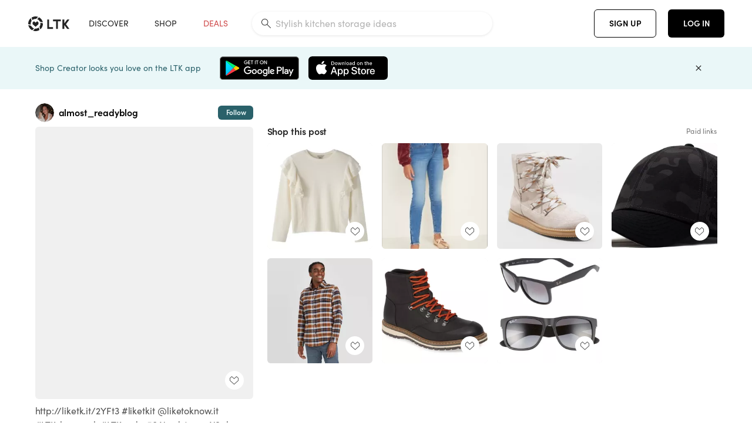

--- FILE ---
content_type: text/html; charset=utf-8
request_url: https://www.shopltk.com/explore/almost_readyblog/posts/50a6b528-0d7b-11eb-b6b1-0242ac110003
body_size: 101181
content:
<!doctype html>
<html data-n-head-ssr lang="en" data-n-head="%7B%22lang%22:%7B%22ssr%22:%22en%22%7D%7D">
  <head >
    <meta data-n-head="ssr" data-hid="charset" charset="utf-8"><meta data-n-head="ssr" name="viewport" content="width=device-width, initial-scale=1"><meta data-n-head="ssr" name="referrer" content="always"><meta data-n-head="ssr" name="color-scheme" content="light"><meta data-n-head="ssr" name="application-name" content="LTK"><meta data-n-head="ssr" name="msapplication-TileColor" content="#FFFFFF"><meta data-n-head="ssr" name="msapplication-TileImage" content="/favicon-144.png?v=4"><meta data-n-head="ssr" data-hid="mobile-web-app-capable" name="mobile-web-app-capable" content="yes"><meta data-n-head="ssr" data-hid="apple-mobile-web-app-capable" name="apple-mobile-web-app-capable" content="yes"><meta data-n-head="ssr" data-hid="apple-mobile-web-app-status-bar-style" name="apple-mobile-web-app-status-bar-style" content="default"><meta data-n-head="ssr" data-hid="apple-mobile-web-app-title" name="apple-mobile-web-app-title" content="LTK"><meta data-n-head="ssr" data-hid="theme-color" name="theme-color" content="#FFFFFF"><meta data-n-head="ssr" data-hid="og:type" name="og:type" property="og:type" content="website"><meta data-n-head="ssr" data-hid="og:site_name" name="og:site_name" property="og:site_name" content="LTK"><meta data-n-head="ssr" data-hid="twitter:site" name="twitter:site" property="twitter:site" content="@liketoknow.it"><meta data-n-head="ssr" data-hid="twitter:creator" name="twitter:creator" property="twitter:creator" content="@liketoknow.it"><meta data-n-head="ssr" data-hid="og:title" property="og:title" content="almost_readyblog on LTK"><meta data-n-head="ssr" data-hid="description" name="description" content="Shop the latest from almost_readyblog on LTK, the easiest way to shop everything from your favorite creators."><meta data-n-head="ssr" data-hid="og:description" property="og:description" content="Shop the latest from almost_readyblog on LTK, the easiest way to shop everything from your favorite creators."><meta data-n-head="ssr" data-hid="og:url" property="og:url" content="https://www.shopltk.com/explore/almost_readyblog/posts/50a6b528-0d7b-11eb-b6b1-0242ac110003"><meta data-n-head="ssr" data-hid="al:ios:url" property="al:ios:url" content="com.rewardstyle.ltk://explore/almost_readyblog/posts/50a6b528-0d7b-11eb-b6b1-0242ac110003"><meta data-n-head="ssr" data-hid="al:ios:app_name" property="al:ios:app_name" content="LTK"><meta data-n-head="ssr" data-hid="al:ios:app_store_id" property="al:ios:app_store_id" content="1154027990"><meta data-n-head="ssr" data-hid="al:android:url" property="al:android:url" content="com.rewardstyle.liketoknowit://explore/almost_readyblog/posts/50a6b528-0d7b-11eb-b6b1-0242ac110003"><meta data-n-head="ssr" data-hid="al:android:app_name" property="al:android:app_name" content="LTK"><meta data-n-head="ssr" data-hid="al:android:package" property="al:android:package" content="com.rewardstyle.liketoknowit"><meta data-n-head="ssr" data-hid="branch:deeplink:$deeplink_path" property="branch:deeplink:$deeplink_path" content="/explore/almost_readyblog/posts/50a6b528-0d7b-11eb-b6b1-0242ac110003"><meta data-n-head="ssr" data-hid="branch:deeplink:app_url" property="branch:deeplink:app_url" content="explore/almost_readyblog/posts/50a6b528-0d7b-11eb-b6b1-0242ac110003"><meta data-n-head="ssr" data-hid="branch:deeplink:title" property="branch:deeplink:title" content="Get my full shop experience"><meta data-n-head="ssr" data-hid="branch:deeplink:subtitle" property="branch:deeplink:subtitle" content="Download the LTK app now to shop all of my favorite finds in one place."><meta data-n-head="ssr" data-hid="branch:deeplink:button" property="branch:deeplink:button" content="Get the free LTK app"><meta data-n-head="ssr" data-hid="branch:deeplink:getButton" property="branch:deeplink:getButton" content="GET"><meta data-n-head="ssr" data-hid="branch:deeplink:openButton" property="branch:deeplink:openButton" content="OPEN"><meta data-n-head="ssr" data-hid="branch:deeplink:page" property="branch:deeplink:page" content="post_page"><meta data-n-head="ssr" data-hid="branch:deeplink:continue" property="branch:deeplink:continue" content="Continue on web"><meta data-n-head="ssr" data-hid="branch:deeplink:title_treatment" property="branch:deeplink:title_treatment" content="Get my full LTK experience"><meta data-n-head="ssr" data-hid="branch:deeplink:subtitle_treatment" property="branch:deeplink:subtitle_treatment" content="Download the LTK app to shop my favorites and get notified when I post fresh content."><meta data-n-head="ssr" data-hid="branch:deeplink:button_treatment" property="branch:deeplink:button_treatment" content="Get the LTK app"><meta data-n-head="ssr" data-hid="branch:deeplink:avatarUrl" property="branch:deeplink:avatarUrl" content="https://avatar-cdn.liketoknow.it/aa7537d8-e3dd-11e6-9fed-0242ac110002.e21d465d-baef-455a-99bb-43c6f910ee96"><meta data-n-head="ssr" data-hid="og:image" property="og:image" content="https://images.liketoknow.it/50a6b528-0d7b-11eb-b6b1-0242ac110003"><meta data-n-head="ssr" data-hid="og:image:secure_url" property="og:image:secure_url" content="https://images.liketoknow.it/50a6b528-0d7b-11eb-b6b1-0242ac110003"><meta data-n-head="ssr" data-hid="og:image:width" property="og:image:width" content="1639"><meta data-n-head="ssr" data-hid="og:image:height" property="og:image:height" content="2048"><meta data-n-head="ssr" data-hid="twitter:card" name="twitter:card" content="summary_large_image"><title>almost_readyblog on LTK</title><link data-n-head="ssr" rel="icon" type="image/png" href="/favicon.png?v=4" sizes="32x32"><link data-n-head="ssr" rel="icon" type="image/png" href="/favicon-128.png?v=4" sizes="128x128"><link data-n-head="ssr" rel="icon" type="image/png" href="/favicon-192.png?v=4" sizes="192x192"><link data-n-head="ssr" rel="shortcut icon" type="image/png" href="/favicon-196.png?v=4" sizes="196x196"><link data-n-head="ssr" rel="apple-touch-icon" href="/favicon-152.png?v=4" sizes="152x152"><link data-n-head="ssr" rel="apple-touch-icon" href="/favicon-180.png?v=4" sizes="180x180"><link data-n-head="ssr" data-hid="apple-touch-startup-image-iphonexsmax" rel="apple-touch-startup-image" href="/static/icons/splash_iphonexsmax_1242x2688.6b17fa.png" media="(device-width: 414px) and (device-height: 896px) and (-webkit-device-pixel-ratio: 3)"><link data-n-head="ssr" data-hid="apple-touch-startup-image-iphonexr" rel="apple-touch-startup-image" href="/static/icons/splash_iphonexr_828x1792.6b17fa.png" media="(device-width: 414px) and (device-height: 896px) and (-webkit-device-pixel-ratio: 2)"><link data-n-head="ssr" data-hid="apple-touch-startup-image-iphonex" rel="apple-touch-startup-image" href="/static/icons/splash_iphonex_1125x2436.6b17fa.png" media="(device-width: 375px) and (device-height: 812px) and (-webkit-device-pixel-ratio: 3)"><link data-n-head="ssr" data-hid="apple-touch-startup-image-iphoneplus" rel="apple-touch-startup-image" href="/static/icons/splash_iphoneplus_1242x2208.6b17fa.png" media="(device-width: 414px) and (device-height: 736px) and (-webkit-device-pixel-ratio: 3)"><link data-n-head="ssr" data-hid="apple-touch-startup-image-iphone6" rel="apple-touch-startup-image" href="/static/icons/splash_iphone6_750x1334.6b17fa.png" media="(device-width: 375px) and (device-height: 667px) and (-webkit-device-pixel-ratio: 2)"><link data-n-head="ssr" data-hid="apple-touch-startup-image-iphone5" rel="apple-touch-startup-image" href="/static/icons/splash_iphone5_640x1136.6b17fa.png" media="(device-width: 320px) and (device-height: 568px) and (-webkit-device-pixel-ratio: 2)"><link data-n-head="ssr" data-hid="shortcut-icon" rel="shortcut icon" href="/static/icons/icon_64x64.6b17fa.png"><link data-n-head="ssr" data-hid="apple-touch-icon" rel="apple-touch-icon" href="/static/icons/icon_512x512.6b17fa.png" sizes="512x512"><link data-n-head="ssr" media="(device-width: 320px) and (device-height: 568px) and (-webkit-device-pixel-ratio: 2)" rel="apple-touch-startup-image" data-hid="apple-touch-startup-image-iphonese"><link data-n-head="ssr" media="(device-width: 768px) and (device-height: 1024px) and (-webkit-device-pixel-ratio: 2)" rel="apple-touch-startup-image" data-hid="apple-touch-startup-image-ipad"><link data-n-head="ssr" media="(device-width: 834px) and (device-height: 1112px) and (-webkit-device-pixel-ratio: 2)" rel="apple-touch-startup-image" data-hid="apple-touch-startup-image-ipadpro1"><link data-n-head="ssr" media="(device-width: 834px) and (device-height: 1194px) and (-webkit-device-pixel-ratio: 2)" rel="apple-touch-startup-image" data-hid="apple-touch-startup-image-ipadpro2"><link data-n-head="ssr" media="(device-width: 1024px) and (device-height: 1366px) and (-webkit-device-pixel-ratio: 2)" rel="apple-touch-startup-image" data-hid="apple-touch-startup-image-ipadpro3"><link data-n-head="ssr" rel="manifest" href="/static/manifest.2afe73c5.json" data-hid="manifest"><link data-n-head="ssr" rel="canonical" href="https://www.shopltk.com/explore/almost_readyblog/posts/50a6b528-0d7b-11eb-b6b1-0242ac110003"><link data-n-head="ssr" vmid="preload" rel="preload" as="image" imagesrcset="https://images.liketoknow.it/50a6b528-0d7b-11eb-b6b1-0242ac110003?v=0&amp;auto=format&amp;fm=webp&amp;w=450&amp;q=80&amp;dpr=1 1x, https://images.liketoknow.it/50a6b528-0d7b-11eb-b6b1-0242ac110003?v=0&amp;auto=format&amp;fm=webp&amp;w=450&amp;q=80&amp;dpr=2 2x, https://images.liketoknow.it/50a6b528-0d7b-11eb-b6b1-0242ac110003?v=0&amp;auto=format&amp;fm=webp&amp;w=450&amp;q=80&amp;dpr=3 3x"><style data-n-head="vuetify" type="text/css" id="vuetify-theme-stylesheet" nonce="undefined">:root {
  --v-anchor-base: #0469E0;
  --v-primary-base: #000000;
  --v-secondary-base: #5f797d;
  --v-accent-base: #b4d6db;
  --v-error-base: #fe636d;
  --v-info-base: #2196f3;
  --v-success-base: #51ca98;
  --v-warning-base: #ffb300;
  --v-ltk-black-base: #000000;
  --v-ltk-white-base: #ffffff;
  --v-grey-80-base: #222222;
  --v-grey-70-base: #525252;
  --v-grey-50-base: #757575;
  --v-disabled-grey-base: #9e9e9e;
  --v-grey-30-base: #cccccc;
  --v-grey-20-base: #ebebeb;
  --v-grey-10-base: #f0f0f0;
  --v-grey-5-base: #fafafa;
  --v-success-50-base: #1b8659;
  --v-success-40-base: #51ca98;
  --v-success-20-base: #91e3c1;
  --v-success-10-base: #def3ea;
  --v-success-90-base: #0f4b32;
  --v-warning-40-base: #ffb300;
  --v-warning-20-base: #fed983;
  --v-warning-10-base: #feeecd;
  --v-warning-90-base: #664800;
  --v-error-50-base: #ce4646;
  --v-error-40-base: #fe636d;
  --v-error-20-base: #ef9086;
  --v-error-10-base: #fde9e8;
  --v-error-90-base: #5d1710;
  --v-link-light-base: #0469e0;
  --v-link-dark-base: #43b9d3;
  --v-secondary-70-base: #2d3c3f;
  --v-secondary-60-base: #2a616a;
  --v-secondary-50-base: #5f797d;
  --v-secondary-30-base: #b4d6db;
  --v-secondary-20-base: #d7f0f0;
  --v-secondary-10-base: #eaf7f8;
  --v-creator-secondary-70-base: #13183d;
  --v-creator-secondary-60-base: #3c576d;
  --v-creator-secondary-50-base: #5d7a79;
  --v-creator-secondary-30-base: #90a9aa;
  --v-creator-secondary-20-base: #b0c6c3;
  --v-creator-secondary-10-base: #d3e1de;
  --v-brand-secondary-70-base: #2c432d;
  --v-brand-secondary-60-base: #527a70;
  --v-brand-secondary-50-base: #577f68;
  --v-brand-secondary-30-base: #96c0a7;
  --v-brand-secondary-20-base: #b6d5bf;
  --v-brand-secondary-10-base: #d9eadc;
  --v-warm-grey-40-base: #cdc5ba;
  --v-warm-grey-30-base: #e6e2dc;
  --v-warm-grey-20-base: #ebe8e3;
  --v-warm-grey-10-base: #f5f4f3;
  --v-warm-grey-5-base: #faf9f8;
  --v-dusty-rose-40-base: #a4999a;
  --v-dusty-rose-30-base: #dbd6d7;
  --v-dusty-rose-20-base: #e5ddde;
  --v-dusty-rose-10-base: #edebeb;
  --v-dusty-rose-5-base: #f8f6f7;
  --v-creamy-tan-40-base: #ebd7c0;
  --v-creamy-tan-30-base: #f0e2d0;
  --v-creamy-tan-20-base: #f7efe6;
  --v-creamy-tan-10-base: #fbf7f2;
  --v-creamy-tan-5-base: #fdfcfa;
}

.v-application a { color: var(--v-anchor-base); }
.v-application .primary {
  background-color: var(--v-primary-base) !important;
  border-color: var(--v-primary-base) !important;
}
.v-application .primary--text {
  color: var(--v-primary-base) !important;
  caret-color: var(--v-primary-base) !important;
}
.v-application .secondary {
  background-color: var(--v-secondary-base) !important;
  border-color: var(--v-secondary-base) !important;
}
.v-application .secondary--text {
  color: var(--v-secondary-base) !important;
  caret-color: var(--v-secondary-base) !important;
}
.v-application .accent {
  background-color: var(--v-accent-base) !important;
  border-color: var(--v-accent-base) !important;
}
.v-application .accent--text {
  color: var(--v-accent-base) !important;
  caret-color: var(--v-accent-base) !important;
}
.v-application .error {
  background-color: var(--v-error-base) !important;
  border-color: var(--v-error-base) !important;
}
.v-application .error--text {
  color: var(--v-error-base) !important;
  caret-color: var(--v-error-base) !important;
}
.v-application .info {
  background-color: var(--v-info-base) !important;
  border-color: var(--v-info-base) !important;
}
.v-application .info--text {
  color: var(--v-info-base) !important;
  caret-color: var(--v-info-base) !important;
}
.v-application .success {
  background-color: var(--v-success-base) !important;
  border-color: var(--v-success-base) !important;
}
.v-application .success--text {
  color: var(--v-success-base) !important;
  caret-color: var(--v-success-base) !important;
}
.v-application .warning {
  background-color: var(--v-warning-base) !important;
  border-color: var(--v-warning-base) !important;
}
.v-application .warning--text {
  color: var(--v-warning-base) !important;
  caret-color: var(--v-warning-base) !important;
}
.v-application .ltk-black {
  background-color: var(--v-ltk-black-base) !important;
  border-color: var(--v-ltk-black-base) !important;
}
.v-application .ltk-black--text {
  color: var(--v-ltk-black-base) !important;
  caret-color: var(--v-ltk-black-base) !important;
}
.v-application .ltk-white {
  background-color: var(--v-ltk-white-base) !important;
  border-color: var(--v-ltk-white-base) !important;
}
.v-application .ltk-white--text {
  color: var(--v-ltk-white-base) !important;
  caret-color: var(--v-ltk-white-base) !important;
}
.v-application .grey-80 {
  background-color: var(--v-grey-80-base) !important;
  border-color: var(--v-grey-80-base) !important;
}
.v-application .grey-80--text {
  color: var(--v-grey-80-base) !important;
  caret-color: var(--v-grey-80-base) !important;
}
.v-application .grey-70 {
  background-color: var(--v-grey-70-base) !important;
  border-color: var(--v-grey-70-base) !important;
}
.v-application .grey-70--text {
  color: var(--v-grey-70-base) !important;
  caret-color: var(--v-grey-70-base) !important;
}
.v-application .grey-50 {
  background-color: var(--v-grey-50-base) !important;
  border-color: var(--v-grey-50-base) !important;
}
.v-application .grey-50--text {
  color: var(--v-grey-50-base) !important;
  caret-color: var(--v-grey-50-base) !important;
}
.v-application .disabled-grey {
  background-color: var(--v-disabled-grey-base) !important;
  border-color: var(--v-disabled-grey-base) !important;
}
.v-application .disabled-grey--text {
  color: var(--v-disabled-grey-base) !important;
  caret-color: var(--v-disabled-grey-base) !important;
}
.v-application .grey-30 {
  background-color: var(--v-grey-30-base) !important;
  border-color: var(--v-grey-30-base) !important;
}
.v-application .grey-30--text {
  color: var(--v-grey-30-base) !important;
  caret-color: var(--v-grey-30-base) !important;
}
.v-application .grey-20 {
  background-color: var(--v-grey-20-base) !important;
  border-color: var(--v-grey-20-base) !important;
}
.v-application .grey-20--text {
  color: var(--v-grey-20-base) !important;
  caret-color: var(--v-grey-20-base) !important;
}
.v-application .grey-10 {
  background-color: var(--v-grey-10-base) !important;
  border-color: var(--v-grey-10-base) !important;
}
.v-application .grey-10--text {
  color: var(--v-grey-10-base) !important;
  caret-color: var(--v-grey-10-base) !important;
}
.v-application .grey-5 {
  background-color: var(--v-grey-5-base) !important;
  border-color: var(--v-grey-5-base) !important;
}
.v-application .grey-5--text {
  color: var(--v-grey-5-base) !important;
  caret-color: var(--v-grey-5-base) !important;
}
.v-application .success-50 {
  background-color: var(--v-success-50-base) !important;
  border-color: var(--v-success-50-base) !important;
}
.v-application .success-50--text {
  color: var(--v-success-50-base) !important;
  caret-color: var(--v-success-50-base) !important;
}
.v-application .success-40 {
  background-color: var(--v-success-40-base) !important;
  border-color: var(--v-success-40-base) !important;
}
.v-application .success-40--text {
  color: var(--v-success-40-base) !important;
  caret-color: var(--v-success-40-base) !important;
}
.v-application .success-20 {
  background-color: var(--v-success-20-base) !important;
  border-color: var(--v-success-20-base) !important;
}
.v-application .success-20--text {
  color: var(--v-success-20-base) !important;
  caret-color: var(--v-success-20-base) !important;
}
.v-application .success-10 {
  background-color: var(--v-success-10-base) !important;
  border-color: var(--v-success-10-base) !important;
}
.v-application .success-10--text {
  color: var(--v-success-10-base) !important;
  caret-color: var(--v-success-10-base) !important;
}
.v-application .success-90 {
  background-color: var(--v-success-90-base) !important;
  border-color: var(--v-success-90-base) !important;
}
.v-application .success-90--text {
  color: var(--v-success-90-base) !important;
  caret-color: var(--v-success-90-base) !important;
}
.v-application .warning-40 {
  background-color: var(--v-warning-40-base) !important;
  border-color: var(--v-warning-40-base) !important;
}
.v-application .warning-40--text {
  color: var(--v-warning-40-base) !important;
  caret-color: var(--v-warning-40-base) !important;
}
.v-application .warning-20 {
  background-color: var(--v-warning-20-base) !important;
  border-color: var(--v-warning-20-base) !important;
}
.v-application .warning-20--text {
  color: var(--v-warning-20-base) !important;
  caret-color: var(--v-warning-20-base) !important;
}
.v-application .warning-10 {
  background-color: var(--v-warning-10-base) !important;
  border-color: var(--v-warning-10-base) !important;
}
.v-application .warning-10--text {
  color: var(--v-warning-10-base) !important;
  caret-color: var(--v-warning-10-base) !important;
}
.v-application .warning-90 {
  background-color: var(--v-warning-90-base) !important;
  border-color: var(--v-warning-90-base) !important;
}
.v-application .warning-90--text {
  color: var(--v-warning-90-base) !important;
  caret-color: var(--v-warning-90-base) !important;
}
.v-application .error-50 {
  background-color: var(--v-error-50-base) !important;
  border-color: var(--v-error-50-base) !important;
}
.v-application .error-50--text {
  color: var(--v-error-50-base) !important;
  caret-color: var(--v-error-50-base) !important;
}
.v-application .error-40 {
  background-color: var(--v-error-40-base) !important;
  border-color: var(--v-error-40-base) !important;
}
.v-application .error-40--text {
  color: var(--v-error-40-base) !important;
  caret-color: var(--v-error-40-base) !important;
}
.v-application .error-20 {
  background-color: var(--v-error-20-base) !important;
  border-color: var(--v-error-20-base) !important;
}
.v-application .error-20--text {
  color: var(--v-error-20-base) !important;
  caret-color: var(--v-error-20-base) !important;
}
.v-application .error-10 {
  background-color: var(--v-error-10-base) !important;
  border-color: var(--v-error-10-base) !important;
}
.v-application .error-10--text {
  color: var(--v-error-10-base) !important;
  caret-color: var(--v-error-10-base) !important;
}
.v-application .error-90 {
  background-color: var(--v-error-90-base) !important;
  border-color: var(--v-error-90-base) !important;
}
.v-application .error-90--text {
  color: var(--v-error-90-base) !important;
  caret-color: var(--v-error-90-base) !important;
}
.v-application .link-light {
  background-color: var(--v-link-light-base) !important;
  border-color: var(--v-link-light-base) !important;
}
.v-application .link-light--text {
  color: var(--v-link-light-base) !important;
  caret-color: var(--v-link-light-base) !important;
}
.v-application .link-dark {
  background-color: var(--v-link-dark-base) !important;
  border-color: var(--v-link-dark-base) !important;
}
.v-application .link-dark--text {
  color: var(--v-link-dark-base) !important;
  caret-color: var(--v-link-dark-base) !important;
}
.v-application .secondary-70 {
  background-color: var(--v-secondary-70-base) !important;
  border-color: var(--v-secondary-70-base) !important;
}
.v-application .secondary-70--text {
  color: var(--v-secondary-70-base) !important;
  caret-color: var(--v-secondary-70-base) !important;
}
.v-application .secondary-60 {
  background-color: var(--v-secondary-60-base) !important;
  border-color: var(--v-secondary-60-base) !important;
}
.v-application .secondary-60--text {
  color: var(--v-secondary-60-base) !important;
  caret-color: var(--v-secondary-60-base) !important;
}
.v-application .secondary-50 {
  background-color: var(--v-secondary-50-base) !important;
  border-color: var(--v-secondary-50-base) !important;
}
.v-application .secondary-50--text {
  color: var(--v-secondary-50-base) !important;
  caret-color: var(--v-secondary-50-base) !important;
}
.v-application .secondary-30 {
  background-color: var(--v-secondary-30-base) !important;
  border-color: var(--v-secondary-30-base) !important;
}
.v-application .secondary-30--text {
  color: var(--v-secondary-30-base) !important;
  caret-color: var(--v-secondary-30-base) !important;
}
.v-application .secondary-20 {
  background-color: var(--v-secondary-20-base) !important;
  border-color: var(--v-secondary-20-base) !important;
}
.v-application .secondary-20--text {
  color: var(--v-secondary-20-base) !important;
  caret-color: var(--v-secondary-20-base) !important;
}
.v-application .secondary-10 {
  background-color: var(--v-secondary-10-base) !important;
  border-color: var(--v-secondary-10-base) !important;
}
.v-application .secondary-10--text {
  color: var(--v-secondary-10-base) !important;
  caret-color: var(--v-secondary-10-base) !important;
}
.v-application .creator-secondary-70 {
  background-color: var(--v-creator-secondary-70-base) !important;
  border-color: var(--v-creator-secondary-70-base) !important;
}
.v-application .creator-secondary-70--text {
  color: var(--v-creator-secondary-70-base) !important;
  caret-color: var(--v-creator-secondary-70-base) !important;
}
.v-application .creator-secondary-60 {
  background-color: var(--v-creator-secondary-60-base) !important;
  border-color: var(--v-creator-secondary-60-base) !important;
}
.v-application .creator-secondary-60--text {
  color: var(--v-creator-secondary-60-base) !important;
  caret-color: var(--v-creator-secondary-60-base) !important;
}
.v-application .creator-secondary-50 {
  background-color: var(--v-creator-secondary-50-base) !important;
  border-color: var(--v-creator-secondary-50-base) !important;
}
.v-application .creator-secondary-50--text {
  color: var(--v-creator-secondary-50-base) !important;
  caret-color: var(--v-creator-secondary-50-base) !important;
}
.v-application .creator-secondary-30 {
  background-color: var(--v-creator-secondary-30-base) !important;
  border-color: var(--v-creator-secondary-30-base) !important;
}
.v-application .creator-secondary-30--text {
  color: var(--v-creator-secondary-30-base) !important;
  caret-color: var(--v-creator-secondary-30-base) !important;
}
.v-application .creator-secondary-20 {
  background-color: var(--v-creator-secondary-20-base) !important;
  border-color: var(--v-creator-secondary-20-base) !important;
}
.v-application .creator-secondary-20--text {
  color: var(--v-creator-secondary-20-base) !important;
  caret-color: var(--v-creator-secondary-20-base) !important;
}
.v-application .creator-secondary-10 {
  background-color: var(--v-creator-secondary-10-base) !important;
  border-color: var(--v-creator-secondary-10-base) !important;
}
.v-application .creator-secondary-10--text {
  color: var(--v-creator-secondary-10-base) !important;
  caret-color: var(--v-creator-secondary-10-base) !important;
}
.v-application .brand-secondary-70 {
  background-color: var(--v-brand-secondary-70-base) !important;
  border-color: var(--v-brand-secondary-70-base) !important;
}
.v-application .brand-secondary-70--text {
  color: var(--v-brand-secondary-70-base) !important;
  caret-color: var(--v-brand-secondary-70-base) !important;
}
.v-application .brand-secondary-60 {
  background-color: var(--v-brand-secondary-60-base) !important;
  border-color: var(--v-brand-secondary-60-base) !important;
}
.v-application .brand-secondary-60--text {
  color: var(--v-brand-secondary-60-base) !important;
  caret-color: var(--v-brand-secondary-60-base) !important;
}
.v-application .brand-secondary-50 {
  background-color: var(--v-brand-secondary-50-base) !important;
  border-color: var(--v-brand-secondary-50-base) !important;
}
.v-application .brand-secondary-50--text {
  color: var(--v-brand-secondary-50-base) !important;
  caret-color: var(--v-brand-secondary-50-base) !important;
}
.v-application .brand-secondary-30 {
  background-color: var(--v-brand-secondary-30-base) !important;
  border-color: var(--v-brand-secondary-30-base) !important;
}
.v-application .brand-secondary-30--text {
  color: var(--v-brand-secondary-30-base) !important;
  caret-color: var(--v-brand-secondary-30-base) !important;
}
.v-application .brand-secondary-20 {
  background-color: var(--v-brand-secondary-20-base) !important;
  border-color: var(--v-brand-secondary-20-base) !important;
}
.v-application .brand-secondary-20--text {
  color: var(--v-brand-secondary-20-base) !important;
  caret-color: var(--v-brand-secondary-20-base) !important;
}
.v-application .brand-secondary-10 {
  background-color: var(--v-brand-secondary-10-base) !important;
  border-color: var(--v-brand-secondary-10-base) !important;
}
.v-application .brand-secondary-10--text {
  color: var(--v-brand-secondary-10-base) !important;
  caret-color: var(--v-brand-secondary-10-base) !important;
}
.v-application .warm-grey-40 {
  background-color: var(--v-warm-grey-40-base) !important;
  border-color: var(--v-warm-grey-40-base) !important;
}
.v-application .warm-grey-40--text {
  color: var(--v-warm-grey-40-base) !important;
  caret-color: var(--v-warm-grey-40-base) !important;
}
.v-application .warm-grey-30 {
  background-color: var(--v-warm-grey-30-base) !important;
  border-color: var(--v-warm-grey-30-base) !important;
}
.v-application .warm-grey-30--text {
  color: var(--v-warm-grey-30-base) !important;
  caret-color: var(--v-warm-grey-30-base) !important;
}
.v-application .warm-grey-20 {
  background-color: var(--v-warm-grey-20-base) !important;
  border-color: var(--v-warm-grey-20-base) !important;
}
.v-application .warm-grey-20--text {
  color: var(--v-warm-grey-20-base) !important;
  caret-color: var(--v-warm-grey-20-base) !important;
}
.v-application .warm-grey-10 {
  background-color: var(--v-warm-grey-10-base) !important;
  border-color: var(--v-warm-grey-10-base) !important;
}
.v-application .warm-grey-10--text {
  color: var(--v-warm-grey-10-base) !important;
  caret-color: var(--v-warm-grey-10-base) !important;
}
.v-application .warm-grey-5 {
  background-color: var(--v-warm-grey-5-base) !important;
  border-color: var(--v-warm-grey-5-base) !important;
}
.v-application .warm-grey-5--text {
  color: var(--v-warm-grey-5-base) !important;
  caret-color: var(--v-warm-grey-5-base) !important;
}
.v-application .dusty-rose-40 {
  background-color: var(--v-dusty-rose-40-base) !important;
  border-color: var(--v-dusty-rose-40-base) !important;
}
.v-application .dusty-rose-40--text {
  color: var(--v-dusty-rose-40-base) !important;
  caret-color: var(--v-dusty-rose-40-base) !important;
}
.v-application .dusty-rose-30 {
  background-color: var(--v-dusty-rose-30-base) !important;
  border-color: var(--v-dusty-rose-30-base) !important;
}
.v-application .dusty-rose-30--text {
  color: var(--v-dusty-rose-30-base) !important;
  caret-color: var(--v-dusty-rose-30-base) !important;
}
.v-application .dusty-rose-20 {
  background-color: var(--v-dusty-rose-20-base) !important;
  border-color: var(--v-dusty-rose-20-base) !important;
}
.v-application .dusty-rose-20--text {
  color: var(--v-dusty-rose-20-base) !important;
  caret-color: var(--v-dusty-rose-20-base) !important;
}
.v-application .dusty-rose-10 {
  background-color: var(--v-dusty-rose-10-base) !important;
  border-color: var(--v-dusty-rose-10-base) !important;
}
.v-application .dusty-rose-10--text {
  color: var(--v-dusty-rose-10-base) !important;
  caret-color: var(--v-dusty-rose-10-base) !important;
}
.v-application .dusty-rose-5 {
  background-color: var(--v-dusty-rose-5-base) !important;
  border-color: var(--v-dusty-rose-5-base) !important;
}
.v-application .dusty-rose-5--text {
  color: var(--v-dusty-rose-5-base) !important;
  caret-color: var(--v-dusty-rose-5-base) !important;
}
.v-application .creamy-tan-40 {
  background-color: var(--v-creamy-tan-40-base) !important;
  border-color: var(--v-creamy-tan-40-base) !important;
}
.v-application .creamy-tan-40--text {
  color: var(--v-creamy-tan-40-base) !important;
  caret-color: var(--v-creamy-tan-40-base) !important;
}
.v-application .creamy-tan-30 {
  background-color: var(--v-creamy-tan-30-base) !important;
  border-color: var(--v-creamy-tan-30-base) !important;
}
.v-application .creamy-tan-30--text {
  color: var(--v-creamy-tan-30-base) !important;
  caret-color: var(--v-creamy-tan-30-base) !important;
}
.v-application .creamy-tan-20 {
  background-color: var(--v-creamy-tan-20-base) !important;
  border-color: var(--v-creamy-tan-20-base) !important;
}
.v-application .creamy-tan-20--text {
  color: var(--v-creamy-tan-20-base) !important;
  caret-color: var(--v-creamy-tan-20-base) !important;
}
.v-application .creamy-tan-10 {
  background-color: var(--v-creamy-tan-10-base) !important;
  border-color: var(--v-creamy-tan-10-base) !important;
}
.v-application .creamy-tan-10--text {
  color: var(--v-creamy-tan-10-base) !important;
  caret-color: var(--v-creamy-tan-10-base) !important;
}
.v-application .creamy-tan-5 {
  background-color: var(--v-creamy-tan-5-base) !important;
  border-color: var(--v-creamy-tan-5-base) !important;
}
.v-application .creamy-tan-5--text {
  color: var(--v-creamy-tan-5-base) !important;
  caret-color: var(--v-creamy-tan-5-base) !important;
}</style><script data-n-head="ssr" data-hid="gtm-script">window['dataLayer']=[];if(!window._gtm_init){window._gtm_init=1;(function(w,n,d,m,e,p){w[d]=(w[d]==1||n[d]=='yes'||n[d]==1||n[m]==1||(w[e]&&w[e][p]&&w[e][p]()))?1:0})(window,navigator,'doNotTrack','msDoNotTrack','external','msTrackingProtectionEnabled');(function(w,d,s,l,x,y){w[x]={};w._gtm_inject=function(i){if(w.doNotTrack||w[x][i])return;w[x][i]=1;w[l]=w[l]||[];w[l].push({'gtm.start':new Date().getTime(),event:'gtm.js'});var f=d.getElementsByTagName(s)[0],j=d.createElement(s);j.async=true;j.src='https://www.googletagmanager.com/gtm.js?id='+i;f.parentNode.insertBefore(j,f);}})(window,document,'script','dataLayer','_gtm_ids','_gtm_inject')};["GTM-TFZXHKL&"].forEach(function(i){window._gtm_inject(i)})</script><script data-n-head="ssr" type="application/ld+json">{"@context":"http://schema.org/","@type":"BlogPosting","sharedContent":{"@type":"CreativeWork","thumbnailUrl":"https://images.liketoknow.it/50a6b528-0d7b-11eb-b6b1-0242ac110003","text":"http://liketk.it/2YFt3 #liketkit @liketoknow.it #LTKsalealert #LTKshoecrush #LTKunder50 Nordstrom, NSale, fall, fall outfits, boots, booties, Target, kid style, plaid"},"articleBody":"http://liketk.it/2YFt3 #liketkit @liketoknow.it #LTKsalealert #LTKshoecrush #LTKunder50 Nordstrom, NSale, fall, fall outfits, boots, booties, Target, kid style, plaid","creator":{"@type":"Organization","description":"daily style + sales + beauty finds\n5’2” for reference","logo":"https://avatar-cdn.liketoknow.it/aa7537d8-e3dd-11e6-9fed-0242ac110002.e21d465d-baef-455a-99bb-43c6f910ee96","name":"almost_readyblog | LTK","url":"https://www.shopltk.com/explore/almost_readyblog"},"datePublished":"2020-10-13T17:43:20+00:00","headline":"Hacci Ruffle Trim Top Curated on LTK","image":"https://images.liketoknow.it/50a6b528-0d7b-11eb-b6b1-0242ac110003","url":"https://www.shopltk.com/explore/almost_readyblog/posts/50a6b528-0d7b-11eb-b6b1-0242ac110003"}</script><link rel="preload" href="/static/a761018.js" as="script"><link rel="preload" href="/static/7755ee8.js" as="script"><link rel="preload" href="/static/css/715a7ad.css" as="style"><link rel="preload" href="/static/2680517.js" as="script"><link rel="preload" href="/static/css/9473e77.css" as="style"><link rel="preload" href="/static/7e01cf6.js" as="script"><link rel="preload" href="/static/css/3384c50.css" as="style"><link rel="preload" href="/static/bbd1506.js" as="script"><link rel="preload" href="/static/css/799f007.css" as="style"><link rel="preload" href="/static/788bd4d.js" as="script"><link rel="preload" href="/static/css/046a22e.css" as="style"><link rel="preload" href="/static/09ade6c.js" as="script"><link rel="preload" href="/static/css/ee5d34a.css" as="style"><link rel="preload" href="/static/268360a.js" as="script"><link rel="preload" href="/static/css/beb8def.css" as="style"><link rel="preload" href="/static/48f28cb.js" as="script"><link rel="stylesheet" href="/static/css/715a7ad.css"><link rel="stylesheet" href="/static/css/9473e77.css"><link rel="stylesheet" href="/static/css/3384c50.css"><link rel="stylesheet" href="/static/css/799f007.css"><link rel="stylesheet" href="/static/css/046a22e.css"><link rel="stylesheet" href="/static/css/ee5d34a.css"><link rel="stylesheet" href="/static/css/beb8def.css">
  </head>
  <body >
    <noscript data-n-head="ssr" data-hid="gtm-noscript" data-pbody="true"><iframe src="https://www.googletagmanager.com/ns.html?id=GTM-TFZXHKL&&" height="0" width="0" style="display:none;visibility:hidden" title="gtm"></iframe></noscript><div data-server-rendered="true" id="__nuxt"><!----><div id="__layout"><div data-app="true" data-fetch-key="DefaultLayout:0" id="app" class="v-application v-application--is-ltr theme--light"><div class="v-application--wrap"><header class="ltk-header site-header v-sheet theme--light elevation-0 v-toolbar v-app-bar v-app-bar--fixed" style="height:80px;margin-top:0px;transform:translateY(0px);left:0px;right:0px;" data-v-1082540e data-v-9dfe58f0><div class="v-toolbar__content" style="height:80px;"><div class="container flex-nowrap pa-0 branch-journeys-top white fill-height" data-v-1082540e><div class="v-toolbar__items" data-v-1082540e><a href="/" class="ltk-logo d-flex align-self-center pr-md-3 pr-xl-5 pl-3 pl-md-0" data-v-290a3398 data-v-1082540e><svg height="25px" width="70px" viewBox="0 0 70 25" fill="none" xmlns="http://www.w3.org/2000/svg" xmlns:xlink="http://www.w3.org/1999/xlink" data-v-290a3398><title data-v-290a3398>LTK</title> <path fill-rule="evenodd" clip-rule="evenodd" d="M18.0692 18.9455C18.0568 18.8992 18.0217 18.8624 17.9759 18.8478C17.9302 18.8332 17.8801 18.8429 17.8431 18.8734C16.1555 20.2595 13.9917 20.9333 11.8132 20.751C11.7715 20.7471 11.7303 20.7621 11.7011 20.792L8.40645 24.0878C8.37213 24.1221 8.35794 24.1716 8.3689 24.2188C8.37986 24.266 8.41442 24.3042 8.46036 24.3199C9.77623 24.7694 11.1574 24.9991 12.5483 25C14.8553 25.0001 17.1172 24.3634 19.0837 23.1603C19.136 23.1275 19.1608 23.0646 19.1449 23.0051L18.0692 18.9455ZM4.90108 15.8862L0.40818 14.6886C0.361852 14.6762 0.312366 14.6882 0.276985 14.7206C0.241604 14.7529 0.225234 14.801 0.233586 14.8481C0.846198 18.4078 3.43142 21.9022 6.66602 23.544C6.68503 23.5536 6.70597 23.5588 6.72728 23.5593C6.76564 23.5599 6.80261 23.5449 6.82958 23.5177L9.81178 20.5354C9.8461 20.5011 9.86029 20.4516 9.84933 20.4044C9.83837 20.3572 9.80381 20.3189 9.75787 20.3032C7.69643 19.5969 5.87085 17.9343 4.99358 15.965C4.97652 15.926 4.94241 15.8969 4.90108 15.8862ZM24.9488 11.7277L20.8621 10.7238C20.8151 10.7123 20.7655 10.7256 20.7307 10.7591C20.6959 10.7926 20.6808 10.8415 20.6906 10.8888C21.1451 13.1006 20.6152 15.5141 19.2742 17.3471C19.249 17.3812 19.2406 17.4248 19.2515 17.4657L20.4388 21.9462C20.451 21.9928 20.4864 22.03 20.5325 22.0446C20.5464 22.0489 20.5608 22.0513 20.5754 22.0513C20.6083 22.0511 20.6402 22.0394 20.6654 22.0183C23.5931 19.5694 25.2753 15.6754 25.0554 11.856C25.0523 11.7944 25.0089 11.7422 24.9488 11.7277ZM12.5526 10.5747L9.97964 8.26938C9.92634 8.22097 9.84486 8.22097 9.79156 8.26938L7.62414 10.213C7.59422 10.2395 7.57724 10.2776 7.57758 10.3175V13.155C7.57748 13.1948 7.59441 13.2329 7.62414 13.2595L12.4564 17.5921C12.4821 17.6153 12.5155 17.6283 12.5502 17.6283C12.5866 17.6293 12.6222 17.6164 12.6494 17.5921L17.4817 13.2595C17.5112 13.2327 17.528 13.1948 17.5282 13.155V10.3175C17.5284 10.2776 17.5114 10.2396 17.4817 10.213L15.3143 8.26938C15.2607 8.22117 15.1792 8.22117 15.1256 8.26938L12.5526 10.5747ZM4.56108 3.1033C4.54834 3.05708 4.51276 3.02059 4.46679 3.00659C4.42083 2.99259 4.37087 3.00303 4.33441 3.03426C1.47964 5.46118 -0.138883 9.15351 0.00936958 12.9106C0.0118837 12.9722 0.0543641 13.025 0.114126 13.0407L4.18494 14.1253C4.19672 14.1284 4.20887 14.1301 4.22108 14.1302V14.1332C4.26299 14.133 4.30266 14.1143 4.32938 14.0821C4.35611 14.0499 4.36715 14.0075 4.35953 13.9664C3.95337 11.8016 4.48634 9.44496 5.78692 7.66142C5.81268 7.62621 5.8206 7.58107 5.80836 7.53922L4.56108 3.1033ZM24.8091 9.92765C24.1408 6.44918 21.6695 3.14057 18.5139 1.49574C18.4592 1.46696 18.392 1.47738 18.3485 1.5214L15.3933 4.4964C15.3591 4.53017 15.345 4.57921 15.3559 4.62594C15.3663 4.67281 15.4001 4.7111 15.4454 4.72736C17.4021 5.43552 19.1584 7.03514 20.0277 8.90177C20.0457 8.94055 20.0804 8.96909 20.122 8.97937L24.637 10.0877C24.648 10.0907 24.6593 10.0921 24.6707 10.092V10.0945C24.7127 10.0945 24.7525 10.0758 24.7793 10.0435C24.806 10.0113 24.817 9.96879 24.8091 9.92765ZM16.8219 0.808682C16.811 0.7617 16.7768 0.723523 16.7312 0.707541C13.1542 -0.550524 9.10605 -0.113043 5.9027 1.87762C5.84943 1.91046 5.82443 1.97454 5.84144 2.03465L6.97477 6.0673C6.98776 6.11323 7.02332 6.14939 7.06912 6.16323C7.0826 6.16739 7.09665 6.16945 7.11077 6.16936C7.1443 6.16985 7.1769 6.15836 7.20266 6.13696C8.93588 4.69651 11.1793 4.01603 13.4231 4.25017C13.4656 4.25461 13.5077 4.23954 13.5377 4.20923L16.7845 0.939113C16.8186 0.904897 16.8327 0.855665 16.8219 0.808682ZM42.2547 7.92899C42.2547 8.09033 42.4251 8.30501 42.5561 8.30501H47.378V21.0319C47.378 21.1958 47.5052 21.3571 47.6362 21.3571H50.307C50.438 21.3571 50.5691 21.1926 50.5691 21.0319V8.30501H55.3078C55.4369 8.30501 55.6092 8.09033 55.6092 7.92899V5.61951C55.6092 5.45882 55.4388 5.24414 55.3078 5.24414H42.5561C42.427 5.24414 42.2547 5.45882 42.2547 5.61951V7.92899ZM61.4816 11.5779H61.7063L66.2275 5.45228C66.3277 5.29037 66.5103 5.19713 66.7012 5.21027H69.8031C69.8555 5.20477 69.9076 5.22253 69.9455 5.2588C69.9835 5.29507 70.0033 5.34613 69.9997 5.39828C69.9997 5.50562 69.9781 5.55897 69.8923 5.66631L64.2952 13.3058L69.8903 20.8672C69.9768 20.9746 69.9984 21.0286 69.9984 21.1359C70.002 21.1881 69.9821 21.2391 69.9442 21.2754C69.9063 21.3117 69.8542 21.3294 69.8018 21.3239H66.6999C66.5089 21.3371 66.3264 21.2438 66.2262 21.0819L61.705 14.9602H61.4835V20.9811C61.4835 21.1424 61.3525 21.3571 61.2214 21.3571H58.5507C58.4196 21.3571 58.2925 21.1958 58.2925 21.0318V5.56417C58.2925 5.40284 58.4236 5.24215 58.5507 5.24215H61.2214C61.3525 5.24215 61.4835 5.40284 61.4835 5.56417L61.4816 11.5779ZM41.9512 18.293H35.5777L35.5797 5.56415C35.5797 5.40281 35.4486 5.24213 35.3176 5.24213H32.6468C32.5191 5.24213 32.388 5.40281 32.388 5.56415V21.0286C32.388 21.1925 32.5158 21.3538 32.6468 21.3538H41.9512C42.0803 21.3538 42.2527 21.1391 42.2527 20.9778V18.669C42.2527 18.5076 42.0823 18.293 41.9512 18.293Z" fill="#222222" data-v-290a3398></path></svg></a></div> <!----> <!----> <!----><!----><!----><!----><!----><!----><!----><!----><!----><!----><!----></div></div></header> <main class="v-main" style="padding-top:80px;padding-right:0px;padding-bottom:0!important;padding-left:0px;--vuetify-app-bar-height:0px;--branch-journey-banner-height:0px;"><div class="v-main__wrap"><!----> <div class="container ltk-post-page fill-height align-start pt-0 pt-md-6" data-v-cf1d275e data-v-cf1d275e><div class="row align-start" data-v-cf1d275e data-v-cf1d275e><div class="col col-12 align-self-start" data-v-cf1d275e data-v-cf1d275e><div data-v-cf1d275e><div class="row ltk-item justify-center" data-v-06a65688 data-v-06a65688 data-v-cf1d275e><div class="col-sm-6 col-md-4 col-12" data-v-06a65688 data-v-06a65688><div class="row ltk-profile-header flex-nowrap no-gutters align-center" data-v-86fc8f82 data-v-86fc8f82 data-v-06a65688><div class="col col-auto" data-v-86fc8f82 data-v-86fc8f82><a href="/explore/almost_readyblog" class="ltk-black--text nuxt-link-active" data-v-86fc8f82><div class="position-relative" data-v-86fc8f82><div alt="almost_readyblog on LTK" class="v-avatar mr-2" style="height:32px;min-width:32px;width:32px;" data-v-86fc8f82><img src="https://avatar-cdn.liketoknow.it/aa7537d8-e3dd-11e6-9fed-0242ac110002.e21d465d-baef-455a-99bb-43c6f910ee96?v=0&amp;auto=format&amp;fm=webp&amp;w=100&amp;h=100&amp;fit=crop&amp;q=80&amp;dpr=1" loading="lazy" width="32" height="32" alt="almost_readyblog on LTK" class="c-image" data-v-d05415aa></div> <!----><!----><!----></div></a></div> <div class="col-sm-7 col-8" data-v-86fc8f82 data-v-86fc8f82><a href="/explore/almost_readyblog" class="ltk-black--text d-block mr-2 nuxt-link-active" data-v-86fc8f82><div class="text-truncate text-subtitle-subtitle1-sofiapro"><!---->almost_readyblog
    </div></a> <!----></div> <!----></div> <div class="row my-2 no-gutters" data-v-06a65688 data-v-06a65688><div class="ltk-hero-img-container col col-12" data-v-06a65688 data-v-06a65688><div class="client-only-placeholder" data-v-06a65688 data-v-06a65688><div payload="[object Object]" data-v-5cfe282b data-v-06a65688><div><a href="/explore/almost_readyblog/posts/50a6b528-0d7b-11eb-b6b1-0242ac110003" aria-current="page" tabindex="0" class="nuxt-link-exact-active nuxt-link-active v-card v-card--flat v-card--link v-sheet theme--light" style="max-height:100%;max-width:100%;width:450px;" data-v-5cfe282b><div max-height="100%" max-width="100%" srcset="https://images.liketoknow.it/50a6b528-0d7b-11eb-b6b1-0242ac110003?v=0&amp;auto=format&amp;fm=webp&amp;w=450&amp;q=80&amp;dpr=1 1x, https://images.liketoknow.it/50a6b528-0d7b-11eb-b6b1-0242ac110003?v=0&amp;auto=format&amp;fm=webp&amp;w=450&amp;q=80&amp;dpr=2 2x, https://images.liketoknow.it/50a6b528-0d7b-11eb-b6b1-0242ac110003?v=0&amp;auto=format&amp;fm=webp&amp;w=450&amp;q=80&amp;dpr=3 3x" alt="http://liketk.it/2YFt3 #liketkit @liketoknow.it #LTKsalealert #LTKshoecrush #LTKunder50 Nordstrom, NSale, fall, fall outfits, boots, booties, Target, kid style, plaid" class="ltk-hero-image d-block fill-height ltk-img grey-10 rounded" style="padding-bottom:124.954240390482%;" data-v-5cfe282b><img src="https://images.liketoknow.it/50a6b528-0d7b-11eb-b6b1-0242ac110003?v=0&amp;auto=format&amp;fm=webp&amp;w=450&amp;q=80&amp;dpr=1" loading="lazy" width="450" height="562.294081757169" rounded="true" max-height="100%" max-width="100%" srcset="https://images.liketoknow.it/50a6b528-0d7b-11eb-b6b1-0242ac110003?v=0&amp;auto=format&amp;fm=webp&amp;w=450&amp;q=80&amp;dpr=1 1x, https://images.liketoknow.it/50a6b528-0d7b-11eb-b6b1-0242ac110003?v=0&amp;auto=format&amp;fm=webp&amp;w=450&amp;q=80&amp;dpr=2 2x, https://images.liketoknow.it/50a6b528-0d7b-11eb-b6b1-0242ac110003?v=0&amp;auto=format&amp;fm=webp&amp;w=450&amp;q=80&amp;dpr=3 3x" alt="http://liketk.it/2YFt3 #liketkit @liketoknow.it #LTKsalealert #LTKshoecrush #LTKunder50 Nordstrom, NSale, fall, fall outfits, boots, booties, Target, kid style, plaid" class="c-image" data-v-d05415aa></div> <!----></a></div></div></div> <div class="ltk-hero-overlay" data-v-06a65688><!----> <button type="button" aria-label="add post to favorites" opacity="86" id="coachmarkTarget" absolute="" class="v-btn--like ltk-favorite-icon v-btn v-btn--absolute v-btn--fab v-btn--has-bg v-btn--round theme--light elevation-0 v-size--default ltk-whitn" data-v-00a44d36 data-v-06a65688><span class="v-btn__content"><i aria-hidden="true" class="v-icon notranslate capsule capsule-consumer-heart-logo-outline-16 theme--light"></i></span></button></div> <!----></div></div> <div class="row no-gutters" data-v-06a65688 data-v-06a65688><div class="col col-12" data-v-06a65688 data-v-06a65688><div class="text-body-body1-sofiapro" data-v-2ab19316 data-v-06a65688><p class="ltk-caption text-body-body1-sofiapro grey-70--text mb-2" data-v-2ab19316>
    http://liketk.it/2YFt3 liketkit @liketoknow.it LTKsalealert LTKshoecrush LTKunder50 Nordstrom, NSale, fall, fall outfits, boots, booties, Target, kid style, plaid
  </p> <div class="d-inline-block mr-3" data-v-2ab19316><a class="link-light--text" data-v-2ab19316>
      #
    </a></div><div class="d-inline-block mr-3" data-v-2ab19316><a class="link-light--text" data-v-2ab19316>
      #
    </a></div><div class="d-inline-block mr-3" data-v-2ab19316><a class="link-light--text" data-v-2ab19316>
      #
    </a></div><div class="d-inline-block mr-3" data-v-2ab19316><a class="link-light--text" data-v-2ab19316>
      #
    </a></div></div></div> <!----> <div class="col col-12" data-v-06a65688 data-v-06a65688><div class="pt-6" data-v-06a65688><span class="mr-3 grey-50--text">Share:</span> <a href="https://www.facebook.com/dialog/feed?app_id=258637720963039&amp;link=http%3A%2F%2Fliketk.it%2F2YFt3&amp;picture=https%3A%2F%2Fimages.liketoknow.it%2F50a6b528-0d7b-11eb-b6b1-0242ac110003%3Fv%3D0%26auto%3Dformat%26fm%3Dwebp%26w%3D405%26fit%3Dcrop%26q%3D80&amp;description=http%3A%2F%2Fliketk.it%2F2YFt3+%23liketkit+%40liketoknow.it+%23LTKsalealert+%23LTKshoecrush+%23LTKunder50+Nordstrom%2C+NSale%2C+fall%2C+fall+outfits%2C+boots%2C+booties%2C+Target%2C+kid+style%2C+plaid" target="_blank" aria-label="share on facebook" rel="noopener" class="v-btn v-btn--fab v-btn--has-bg v-btn--round theme--light elevation-0 v-size--default grey-10 text-decoration-none mr-3"><span class="v-btn__content"><span aria-hidden="true" class="v-icon notranslate theme--light grey-50--text"><svg xmlns="http://www.w3.org/2000/svg" viewBox="0 0 24 24" role="img" aria-hidden="true" class="v-icon__svg"><path d="M12 2.04C6.5 2.04 2 6.53 2 12.06C2 17.06 5.66 21.21 10.44 21.96V14.96H7.9V12.06H10.44V9.85C10.44 7.34 11.93 5.96 14.22 5.96C15.31 5.96 16.45 6.15 16.45 6.15V8.62H15.19C13.95 8.62 13.56 9.39 13.56 10.18V12.06H16.34L15.89 14.96H13.56V21.96A10 10 0 0 0 22 12.06C22 6.53 17.5 2.04 12 2.04Z"></path></svg></span></span></a><a href="https://www.pinterest.com/pin/create/button/?media=https%3A%2F%2Fimages.liketoknow.it%2F50a6b528-0d7b-11eb-b6b1-0242ac110003%3Fv%3D0%26auto%3Dformat%26fm%3Dwebp%26w%3D405%26fit%3Dcrop%26q%3D80&amp;url=http%3A%2F%2Fliketk.it%2F2YFt3&amp;description=http%3A%2F%2Fliketk.it%2F2YFt3+%23liketkit+%40liketoknow.it+%23LTKsalealert+%23LTKshoecrush+%23LTKunder50+Nordstrom%2C+NSale%2C+fall%2C+fall+outfits%2C+boots%2C+booties%2C+Target%2C+kid+style%2C+plaid" target="_blank" aria-label="share on pinterest" rel="noopener" class="v-btn v-btn--fab v-btn--has-bg v-btn--round theme--light elevation-0 v-size--default grey-10 text-decoration-none mr-3"><span class="v-btn__content"><span aria-hidden="true" class="v-icon notranslate theme--light grey-50--text"><svg xmlns="http://www.w3.org/2000/svg" viewBox="0 0 24 24" role="img" aria-hidden="true" class="v-icon__svg"><path d="M9.04,21.54C10,21.83 10.97,22 12,22A10,10 0 0,0 22,12A10,10 0 0,0 12,2A10,10 0 0,0 2,12C2,16.25 4.67,19.9 8.44,21.34C8.35,20.56 8.26,19.27 8.44,18.38L9.59,13.44C9.59,13.44 9.3,12.86 9.3,11.94C9.3,10.56 10.16,9.53 11.14,9.53C12,9.53 12.4,10.16 12.4,10.97C12.4,11.83 11.83,13.06 11.54,14.24C11.37,15.22 12.06,16.08 13.06,16.08C14.84,16.08 16.22,14.18 16.22,11.5C16.22,9.1 14.5,7.46 12.03,7.46C9.21,7.46 7.55,9.56 7.55,11.77C7.55,12.63 7.83,13.5 8.29,14.07C8.38,14.13 8.38,14.21 8.35,14.36L8.06,15.45C8.06,15.62 7.95,15.68 7.78,15.56C6.5,15 5.76,13.18 5.76,11.71C5.76,8.55 8,5.68 12.32,5.68C15.76,5.68 18.44,8.15 18.44,11.43C18.44,14.87 16.31,17.63 13.26,17.63C12.29,17.63 11.34,17.11 11,16.5L10.33,18.87C10.1,19.73 9.47,20.88 9.04,21.57V21.54Z"></path></svg></span></span></a><a href="https://twitter.com/intent/tweet?hashtags=liketkit&amp;text=%40liketoknowit&amp;url=http%3A%2F%2Fliketk.it%2F2YFt3" target="_blank" aria-label="share on twitter" rel="noopener" class="v-btn v-btn--fab v-btn--has-bg v-btn--round theme--light elevation-0 v-size--default grey-10 text-decoration-none mr-3"><span class="v-btn__content"><span aria-hidden="true" class="v-icon notranslate theme--light grey-50--text"><svg xmlns="http://www.w3.org/2000/svg" viewBox="0 0 24 24" role="img" aria-hidden="true" class="v-icon__svg"><path d="M22.46,6C21.69,6.35 20.86,6.58 20,6.69C20.88,6.16 21.56,5.32 21.88,4.31C21.05,4.81 20.13,5.16 19.16,5.36C18.37,4.5 17.26,4 16,4C13.65,4 11.73,5.92 11.73,8.29C11.73,8.63 11.77,8.96 11.84,9.27C8.28,9.09 5.11,7.38 3,4.79C2.63,5.42 2.42,6.16 2.42,6.94C2.42,8.43 3.17,9.75 4.33,10.5C3.62,10.5 2.96,10.3 2.38,10C2.38,10 2.38,10 2.38,10.03C2.38,12.11 3.86,13.85 5.82,14.24C5.46,14.34 5.08,14.39 4.69,14.39C4.42,14.39 4.15,14.36 3.89,14.31C4.43,16 6,17.26 7.89,17.29C6.43,18.45 4.58,19.13 2.56,19.13C2.22,19.13 1.88,19.11 1.54,19.07C3.44,20.29 5.7,21 8.12,21C16,21 20.33,14.46 20.33,8.79C20.33,8.6 20.33,8.42 20.32,8.23C21.16,7.63 21.88,6.87 22.46,6Z"></path></svg></span></span></a> <span class="v-tooltip v-tooltip--top" data-v-3a521528><!----><a href="http://liketk.it/2YFt3" aria-label="copy link to clipboard" rel="noopener" aria-haspopup="true" aria-expanded="false" class="v-btn v-btn--fab v-btn--has-bg v-btn--round theme--light elevation-0 v-size--default grey-10 text-decoration-none" data-v-3a521528><span class="v-btn__content"><!----> <span aria-hidden="true" class="v-icon notranslate theme--light grey-50--text" data-v-3a521528><svg xmlns="http://www.w3.org/2000/svg" viewBox="0 0 24 24" role="img" aria-hidden="true" class="v-icon__svg"><path d="M3.9,12C3.9,10.29 5.29,8.9 7,8.9H11V7H7A5,5 0 0,0 2,12A5,5 0 0,0 7,17H11V15.1H7C5.29,15.1 3.9,13.71 3.9,12M8,13H16V11H8V13M17,7H13V8.9H17C18.71,8.9 20.1,10.29 20.1,12C20.1,13.71 18.71,15.1 17,15.1H13V17H17A5,5 0 0,0 22,12A5,5 0 0,0 17,7Z"></path></svg></span></span></a></span></div></div></div></div> <div class="col-sm-6 col-md-8 col-12" data-v-06a65688 data-v-06a65688><div class="pa-0 col col-12" data-v-77600166 data-v-77600166 data-v-06a65688><div class="row mt-sm-9 mb-2 no-gutters align-stretch" data-v-77600166 data-v-77600166><div data-v-77600166><h2 class="text-subtitle-subtitle1-sofiapro" data-v-77600166>
        Shop this post
      </h2></div> <div class="ml-auto d-flex align-center" data-v-77600166><div class="grey-50--text col-12 pa-0 text-right text-caption2-sofiapro text-sm-caption1-sofiapro" data-v-77600166>
        Paid links
      </div></div></div> <div class="row ma-n1 ma-sm-n2 no-gutters align-center" data-v-77600166 data-v-77600166><div class="col-md-3 col-6" data-v-77600166 data-v-77600166><div payload="[object Object]" class="pa-1 pa-sm-2" data-v-6fc4cbe5 data-v-77600166><div><div data-v-6fc4cbe5><div class="position-relative" data-v-6fc4cbe5><div class="v-skeleton-loader v-skeleton-loader--boilerplate theme--light" data-v-6fc4cbe5><a href="https://rstyle.me/+rY1_1fk9r6u6-8PTPL4Iaw?li=50a6b528-0d7b-11eb-b6b1-0242ac110003&amp;lpm=OPT_OUT&amp;pt=timeline&amp;__cid=1144&amp;l=en&amp;p=&amp;rr=explore-displayName-posts-id&amp;r=explore-displayName-posts-id&amp;hpd=false" target="_blank" rel="nofollow noopener" title="link to Hacci Ruffle Trim Top from Nordstrom" class="d-block" data-v-6fc4cbe5><div alt="Hacci Ruffle Trim Top | Nordstrom" title="Hacci Ruffle Trim Top | Nordstrom" class="ltk-img grey-10 rounded" style="padding-bottom:100%;" data-v-6fc4cbe5><img src="https://product-images-cdn.liketoknow.it/VZ1_yqCrtemrsYBDvfOJ9UoYuws.4QyxUKk9aXLzwVNwhTp1OgYNjhxIycvKLnOOiv1Wl8SNdDCI4TrkB_cH896IfGZjfs7Cm7QY8SaHNhiH5SSO1MIgXYRcQ75wYgBiro28JyRGhsytgG0fDVykrW.eTSHUFuLZ03zbxjQsV4TcUFX0_BRTytOUDkXoLj1U06oAVDEyhzuI?v=2&amp;auto=format&amp;fm=webp&amp;w=256&amp;h=256&amp;fit=crop&amp;q=80" loading="lazy" rounded="true" alt="Hacci Ruffle Trim Top | Nordstrom" title="Hacci Ruffle Trim Top | Nordstrom" class="c-image" data-v-d05415aa></div></a></div> <!----> <!----> <button type="button" aria-label="add post to favorites" opacity="86" absolute="" class="v-btn--like favorite-button v-btn v-btn--absolute v-btn--fab v-btn--has-bg v-btn--round theme--light elevation-0 v-size--default ltk-whitn" style="--like-button-offset:14px;--like-button-size:32px;" data-v-6bbe7336 data-v-6fc4cbe5><span class="v-btn__content"><i aria-hidden="true" class="v-icon notranslate capsule capsule-consumer-heart-logo-outline-16 theme--light"></i></span></button></div> <!----> <!----></div></div></div></div><div class="col-md-3 col-6" data-v-77600166 data-v-77600166><div payload="[object Object]" class="pa-1 pa-sm-2" data-v-6fc4cbe5 data-v-77600166><div><div data-v-6fc4cbe5><div class="position-relative" data-v-6fc4cbe5><div class="v-skeleton-loader v-skeleton-loader--boilerplate theme--light" data-v-6fc4cbe5><a href="https://rstyle.me/+OlajVTG-pvXwHJ71YOV4dw?li=50a6b528-0d7b-11eb-b6b1-0242ac110003&amp;lpm=OPT_OUT&amp;pt=timeline&amp;__cid=1144&amp;l=en&amp;p=&amp;rr=explore-displayName-posts-id&amp;r=explore-displayName-posts-id&amp;hpd=false" target="_blank" rel="nofollow noopener" title="link to Ballerina Built-In Warm Raw-Edge Jeggings for Girls from Old Navy (US)" class="d-block" data-v-6fc4cbe5><div alt="Ballerina Built-In Warm Raw-Edge Jeggings for Girls | Old Navy (US)" title="Ballerina Built-In Warm Raw-Edge Jeggings for Girls | Old Navy (US)" class="ltk-img grey-10 rounded" style="padding-bottom:100%;" data-v-6fc4cbe5><img src="https://product-images-cdn.liketoknow.it/QHIGpYsRjySE0CydrU14Tg8FywaupW6iAt9CH4dEledg6hfuAOmxKwzqSpaS0aw.l0n4j42EOji2QjSOI0byE.YZBPMiBtZM6mo8Sqk8jqhdgiYK6KHT1jr3?v=2&amp;auto=format&amp;fm=webp&amp;w=256&amp;h=256&amp;fit=crop&amp;q=80" loading="lazy" rounded="true" alt="Ballerina Built-In Warm Raw-Edge Jeggings for Girls | Old Navy (US)" title="Ballerina Built-In Warm Raw-Edge Jeggings for Girls | Old Navy (US)" class="c-image" data-v-d05415aa></div></a></div> <!----> <!----> <button type="button" aria-label="add post to favorites" opacity="86" absolute="" class="v-btn--like favorite-button v-btn v-btn--absolute v-btn--fab v-btn--has-bg v-btn--round theme--light elevation-0 v-size--default ltk-whitn" style="--like-button-offset:14px;--like-button-size:32px;" data-v-6bbe7336 data-v-6fc4cbe5><span class="v-btn__content"><i aria-hidden="true" class="v-icon notranslate capsule capsule-consumer-heart-logo-outline-16 theme--light"></i></span></button></div> <!----> <!----></div></div></div></div><div class="col-md-3 col-6" data-v-77600166 data-v-77600166><div payload="[object Object]" class="pa-1 pa-sm-2" data-v-6fc4cbe5 data-v-77600166><div><div data-v-6fc4cbe5><div class="position-relative" data-v-6fc4cbe5><div class="v-skeleton-loader v-skeleton-loader--boilerplate theme--light" data-v-6fc4cbe5><a href="https://rstyle.me/+6Wte6X8bz48HfqgLhNWYKw?li=50a6b528-0d7b-11eb-b6b1-0242ac110003&amp;lpm=OPT_OUT&amp;pt=timeline&amp;__cid=1144&amp;l=en&amp;p=&amp;rr=explore-displayName-posts-id&amp;r=explore-displayName-posts-id&amp;hpd=false" target="_blank" rel="nofollow noopener" title="link to Women's Amari Sport Bottom Lace Up Hiking Boots - Universal Thread™ Taupe from Target" class="d-block" data-v-6fc4cbe5><div alt="Women's Amari Sport Bottom Lace Up Hiking Boots - Universal Thread™ Taupe | Target" title="Women's Amari Sport Bottom Lace Up Hiking Boots - Universal Thread™ Taupe | Target" class="ltk-img grey-10 rounded" style="padding-bottom:100%;" data-v-6fc4cbe5><img src="https://product-images-cdn.liketoknow.it/DUaPkRpxAChG9.h7UKVrxEja6NmEI4vMvL_8enxA7z7VDGYwIEkBSDStaE6JW4sMihZud3haMGM6zd2Lq6g9cpiqDydY0Lm85n8Fo5rgA5frVv5tbficVxVkdSyHiHQN40Tv8PSIsjjLORm9OyxtMr5mFO0SeYMQCWmVE22iSPt7WKorV2t_1fmf4RpoSvp1Lg--?v=2&amp;auto=format&amp;fm=webp&amp;w=256&amp;h=256&amp;fit=crop&amp;q=80" loading="lazy" rounded="true" alt="Women's Amari Sport Bottom Lace Up Hiking Boots - Universal Thread™ Taupe | Target" title="Women's Amari Sport Bottom Lace Up Hiking Boots - Universal Thread™ Taupe | Target" class="c-image" data-v-d05415aa></div></a></div> <!----> <!----> <button type="button" aria-label="add post to favorites" opacity="86" absolute="" class="v-btn--like favorite-button v-btn v-btn--absolute v-btn--fab v-btn--has-bg v-btn--round theme--light elevation-0 v-size--default ltk-whitn" style="--like-button-offset:14px;--like-button-size:32px;" data-v-6bbe7336 data-v-6fc4cbe5><span class="v-btn__content"><i aria-hidden="true" class="v-icon notranslate capsule capsule-consumer-heart-logo-outline-16 theme--light"></i></span></button></div> <!----> <!----></div></div></div></div><div class="col-md-3 col-6" data-v-77600166 data-v-77600166><div payload="[object Object]" class="pa-1 pa-sm-2" data-v-6fc4cbe5 data-v-77600166><div><div data-v-6fc4cbe5><div class="position-relative" data-v-6fc4cbe5><div class="v-skeleton-loader v-skeleton-loader--boilerplate theme--light" data-v-6fc4cbe5><a href="https://rstyle.me/+n1DiVsBeu8LGzKpIA3sQKA?li=50a6b528-0d7b-11eb-b6b1-0242ac110003&amp;lpm=OPT_OUT&amp;pt=timeline&amp;__cid=1144&amp;l=en&amp;p=&amp;rr=explore-displayName-posts-id&amp;r=explore-displayName-posts-id&amp;hpd=false" target="_blank" rel="nofollow noopener" title="link to melin Hydro A-Game from Amazon (US)" class="d-block" data-v-6fc4cbe5><div alt="melin Hydro A-Game | Amazon (US)" title="melin Hydro A-Game | Amazon (US)" class="ltk-img grey-10 rounded" style="padding-bottom:100%;" data-v-6fc4cbe5><img src="https://product-images-cdn.liketoknow.it/OCqHWZ4FlEm6eE.ecDTbg8BS7Twxr55eezreTVthIfuN8jTovBigxiv4GowYU7fW9iGsaGx8MuAvQDpss0voT57ocq54dzy_bN9F.eAyXXXb99bHgtoKyjHAZzZjbGa_3UN3Xd42dA--?v=2&amp;auto=format&amp;fm=webp&amp;w=256&amp;h=256&amp;fit=crop&amp;q=80" loading="lazy" rounded="true" alt="melin Hydro A-Game | Amazon (US)" title="melin Hydro A-Game | Amazon (US)" class="c-image" data-v-d05415aa></div></a></div> <!----> <!----> <button type="button" aria-label="add post to favorites" opacity="86" absolute="" class="v-btn--like favorite-button v-btn v-btn--absolute v-btn--fab v-btn--has-bg v-btn--round theme--light elevation-0 v-size--default ltk-whitn" style="--like-button-offset:14px;--like-button-size:32px;" data-v-6bbe7336 data-v-6fc4cbe5><span class="v-btn__content"><i aria-hidden="true" class="v-icon notranslate capsule capsule-consumer-heart-logo-outline-16 theme--light"></i></span></button></div> <!----> <!----></div></div></div></div><div class="col-md-3 col-6" data-v-77600166 data-v-77600166><div payload="[object Object]" class="pa-1 pa-sm-2" data-v-6fc4cbe5 data-v-77600166><div><div data-v-6fc4cbe5><div class="position-relative" data-v-6fc4cbe5><div class="v-skeleton-loader v-skeleton-loader--boilerplate theme--light" data-v-6fc4cbe5><a href="https://rstyle.me/+nBRuXYgTuKNQAR-lJA1zug?li=50a6b528-0d7b-11eb-b6b1-0242ac110003&amp;lpm=OPT_OUT&amp;pt=timeline&amp;__cid=1144&amp;l=en&amp;p=&amp;rr=explore-displayName-posts-id&amp;r=explore-displayName-posts-id&amp;hpd=false" target="_blank" rel="nofollow noopener" title="link to Men’s Standard Fit Long Sleeve 2-Pocket Flannel Button-Down Shirt - Goodfellow &amp; Co™ from Target" class="d-block" data-v-6fc4cbe5><div alt="Men’s Standard Fit Long Sleeve 2-Pocket Flannel Button-Down Shirt - Goodfellow &amp; Co™ | Target" title="Men’s Standard Fit Long Sleeve 2-Pocket Flannel Button-Down Shirt - Goodfellow &amp; Co™ | Target" class="ltk-img grey-10 rounded" style="padding-bottom:100%;" data-v-6fc4cbe5><img src="https://product-images-cdn.liketoknow.it/6M5eAmXneOWf9v0qS32vk4jztjDawD_oNtobbp4q2oEx3yxGSp5DKbMJiIFwJaDZlxJH9.juz.HAyicPSAwr4OYEytrtaIMxEmfCY6mD.MZNWiS5feWM_TbyGOpqSFa5Y5d03Pl39.ZvoiaqfFUhE21ucYZVD4xse0Gqlb_4RmR3ilKkC350MPi28qcahdOw2g--?v=2&amp;auto=format&amp;fm=webp&amp;w=256&amp;h=256&amp;fit=crop&amp;q=80" loading="lazy" rounded="true" alt="Men’s Standard Fit Long Sleeve 2-Pocket Flannel Button-Down Shirt - Goodfellow &amp; Co™ | Target" title="Men’s Standard Fit Long Sleeve 2-Pocket Flannel Button-Down Shirt - Goodfellow &amp; Co™ | Target" class="c-image" data-v-d05415aa></div></a></div> <!----> <!----> <button type="button" aria-label="add post to favorites" opacity="86" absolute="" class="v-btn--like favorite-button v-btn v-btn--absolute v-btn--fab v-btn--has-bg v-btn--round theme--light elevation-0 v-size--default ltk-whitn" style="--like-button-offset:14px;--like-button-size:32px;" data-v-6bbe7336 data-v-6fc4cbe5><span class="v-btn__content"><i aria-hidden="true" class="v-icon notranslate capsule capsule-consumer-heart-logo-outline-16 theme--light"></i></span></button></div> <!----> <!----></div></div></div></div><div class="col-md-3 col-6" data-v-77600166 data-v-77600166><div payload="[object Object]" class="pa-1 pa-sm-2" data-v-6fc4cbe5 data-v-77600166><div><div data-v-6fc4cbe5><div class="position-relative" data-v-6fc4cbe5><div class="v-skeleton-loader v-skeleton-loader--boilerplate theme--light" data-v-6fc4cbe5><a href="https://rstyle.me/+iGTZeWJo92WwBYBNqPkhdQ?li=50a6b528-0d7b-11eb-b6b1-0242ac110003&amp;lpm=OPT_OUT&amp;pt=timeline&amp;__cid=1144&amp;l=en&amp;p=&amp;rr=explore-displayName-posts-id&amp;r=explore-displayName-posts-id&amp;hpd=false" target="_blank" rel="nofollow noopener" title="link to Marcus Tall Boot from Nordstrom" class="d-block" data-v-6fc4cbe5><div alt="Marcus Tall Boot | Nordstrom" title="Marcus Tall Boot | Nordstrom" class="ltk-img grey-10 rounded" style="padding-bottom:100%;" data-v-6fc4cbe5><img src="https://product-images-cdn.liketoknow.it/jW.n1eJmNzpWMJ3a5xUWDUeX8SYQ8izhQT78EMY3iQIPEPTvDkcsughOXcVkBgMldqTSraOgMPYia8Ng1vFF2ej7KkzeKFc.mcA8benAGQ0AtO9bebTzNJXaUWvaeyCeQoevxuxLFq3IS2FyYtXDOTpvTsKg4hfFs.fgQuGOPWNQ6orq8doH5rxdf0hIEqgDz9q2GntlZ0fgr_9wQThbnw.Yk_LASj_3b37l8KUgMcI5?v=2&amp;auto=format&amp;fm=webp&amp;w=256&amp;h=256&amp;fit=crop&amp;q=80" loading="lazy" rounded="true" alt="Marcus Tall Boot | Nordstrom" title="Marcus Tall Boot | Nordstrom" class="c-image" data-v-d05415aa></div></a></div> <!----> <!----> <button type="button" aria-label="add post to favorites" opacity="86" absolute="" class="v-btn--like favorite-button v-btn v-btn--absolute v-btn--fab v-btn--has-bg v-btn--round theme--light elevation-0 v-size--default ltk-whitn" style="--like-button-offset:14px;--like-button-size:32px;" data-v-6bbe7336 data-v-6fc4cbe5><span class="v-btn__content"><i aria-hidden="true" class="v-icon notranslate capsule capsule-consumer-heart-logo-outline-16 theme--light"></i></span></button></div> <!----> <!----></div></div></div></div><div class="col-md-3 col-6" data-v-77600166 data-v-77600166><div payload="[object Object]" class="pa-1 pa-sm-2" data-v-6fc4cbe5 data-v-77600166><div><div data-v-6fc4cbe5><div class="position-relative" data-v-6fc4cbe5><div class="v-skeleton-loader v-skeleton-loader--boilerplate theme--light" data-v-6fc4cbe5><a href="https://rstyle.me/+IXJh4jHIrJXf6CVUM-htXQ?li=50a6b528-0d7b-11eb-b6b1-0242ac110003&amp;lpm=OPT_OUT&amp;pt=timeline&amp;__cid=1144&amp;l=en&amp;p=&amp;rr=explore-displayName-posts-id&amp;r=explore-displayName-posts-id&amp;hpd=false" target="_blank" rel="nofollow noopener" title="link to Justin 54mm Polarized Sunglasses from Nordstrom" class="d-block" data-v-6fc4cbe5><div alt="Justin 54mm Polarized Sunglasses | Nordstrom" title="Justin 54mm Polarized Sunglasses | Nordstrom" class="ltk-img grey-10 rounded" style="padding-bottom:100%;" data-v-6fc4cbe5><img src="https://product-images-cdn.liketoknow.it/cHUxAUg9jXmP77XiXha.1BorV04e68PUbKzA2xo8ncZvQItPO5VxnMc.aXGgbEtjdmOasOS8rfFvoLw3HqVkUrEhLIqGPerqhVkCHJS8nMTZ9rSLvfUomoLCT6vC5H9hhVYFvJR54NICtjoSIdYO5vXk67jG5tjJnFBjDsEW_XhBSZy7edsbChT2u6G.K35dCxkDb5JLJIa3?v=2&amp;auto=format&amp;fm=webp&amp;w=256&amp;h=256&amp;fit=crop&amp;q=80" loading="lazy" rounded="true" alt="Justin 54mm Polarized Sunglasses | Nordstrom" title="Justin 54mm Polarized Sunglasses | Nordstrom" class="c-image" data-v-d05415aa></div></a></div> <!----> <!----> <button type="button" aria-label="add post to favorites" opacity="86" absolute="" class="v-btn--like favorite-button v-btn v-btn--absolute v-btn--fab v-btn--has-bg v-btn--round theme--light elevation-0 v-size--default ltk-whitn" style="--like-button-offset:14px;--like-button-size:32px;" data-v-6bbe7336 data-v-6fc4cbe5><span class="v-btn__content"><i aria-hidden="true" class="v-icon notranslate capsule capsule-consumer-heart-logo-outline-16 theme--light"></i></span></button></div> <!----> <!----></div></div></div></div></div> <div class="mt-6 d-flex justify-center" data-v-77600166><!----></div></div></div></div></div></div> <div class="mt-sm-9 align-start col col-12" data-v-cf1d275e data-v-cf1d275e><div class="d-flex align-center justify-space-between mb-2" data-v-cf1d275e><div class="ltk-profile-header-wrapper" data-v-cf1d275e><div class="row ltk-profile-header flex-nowrap no-gutters align-center" data-v-86fc8f82 data-v-86fc8f82 data-v-cf1d275e><div class="col col-auto" data-v-86fc8f82 data-v-86fc8f82><a href="/explore/almost_readyblog" class="ltk-black--text nuxt-link-active" data-v-86fc8f82><div class="position-relative" data-v-86fc8f82><div alt="almost_readyblog on LTK" class="v-avatar mr-2" style="height:32px;min-width:32px;width:32px;" data-v-86fc8f82><img src="https://avatar-cdn.liketoknow.it/aa7537d8-e3dd-11e6-9fed-0242ac110002.e21d465d-baef-455a-99bb-43c6f910ee96?v=0&amp;auto=format&amp;fm=webp&amp;w=100&amp;h=100&amp;fit=crop&amp;q=80&amp;dpr=1" loading="lazy" width="32" height="32" alt="almost_readyblog on LTK" class="c-image" data-v-d05415aa></div> <!----><!----><!----></div></a></div> <div class="col-sm-7 col-auto" data-v-86fc8f82 data-v-86fc8f82><div translate-comment="more posts from the current creator" class="d-flex align-center text-no-wrap" data-v-86fc8f82 data-v-cf1d275e>More from <a href="/explore/almost_readyblog" class="ltk-black--text d-inline-flex ml-1 text-subtitle-subtitle1-sofiapro text-decoration-none shop-link nuxt-link-active" data-v-cf1d275e><div class="text-truncate text-subtitle-subtitle1-sofiapro"><!---->almost_readyblog
    </div></a></div> <!----></div> <!----></div></div> <a href="/explore/almost_readyblog" class="ltk-black--text text-no-wrap shop-link-2 ltk-black--text nuxt-link-active" data-v-cf1d275e><div class="client-only-placeholder" data-v-cf1d275e> &gt; </div></a></div> <div data-v-cf1d275e><div class="row ltk-list align-self-start flex-column no-gutters" data-v-cf1d275e><div class="col col-12"><div class="container masonry" style="height:3690.6666666666674px;" data-v-fd7a47b8 data-v-fd7a47b8><div class="client-only-placeholder" data-v-fd7a47b8 data-v-fd7a47b8><div class="masonry__item" style="top:0px;left:0px;max-width:164px;" data-v-fd7a47b8><div class="row row--dense" data-v-c3007426 data-v-c3007426><!----> <div class="ltk-hero-img-container col col-12" data-v-c3007426 data-v-c3007426><div payload="[object Object]" data-v-5cfe282b data-v-c3007426><div><a href="/explore/almost_readyblog/posts/e707c6bd-f3d8-11f0-b132-0242ac11000b" tabindex="0" class="v-card v-card--flat v-card--link v-sheet theme--light" style="max-height:100%;max-width:100%;width:225px;" data-v-5cfe282b><div max-height="100%" max-width="100%" srcset="https://product-images-cdn.liketoknow.it/pVkKfJgXHh5C6fuIr_oO0s1C8J0O9UiwDoQPJUwU41LaNbwkOcVX_D9ZUNoi_AgFMAmGpkRl9RGjeYpqYkqOF9s.9AU4mGCayM_GzBVvbKsKPGS_AMSG8VCEd8eoBTBKNfMxbeQcVHB1ISSMzsIHVWOYNY9_4fdjc26rhbS0K2Qi_w5Vipyef5wGznk-?v=0&amp;auto=format&amp;fm=webp&amp;w=225&amp;q=80&amp;dpr=1 1x, https://product-images-cdn.liketoknow.it/pVkKfJgXHh5C6fuIr_oO0s1C8J0O9UiwDoQPJUwU41LaNbwkOcVX_D9ZUNoi_AgFMAmGpkRl9RGjeYpqYkqOF9s.9AU4mGCayM_GzBVvbKsKPGS_AMSG8VCEd8eoBTBKNfMxbeQcVHB1ISSMzsIHVWOYNY9_4fdjc26rhbS0K2Qi_w5Vipyef5wGznk-?v=0&amp;auto=format&amp;fm=webp&amp;w=225&amp;q=80&amp;dpr=2 2x, https://product-images-cdn.liketoknow.it/pVkKfJgXHh5C6fuIr_oO0s1C8J0O9UiwDoQPJUwU41LaNbwkOcVX_D9ZUNoi_AgFMAmGpkRl9RGjeYpqYkqOF9s.9AU4mGCayM_GzBVvbKsKPGS_AMSG8VCEd8eoBTBKNfMxbeQcVHB1ISSMzsIHVWOYNY9_4fdjc26rhbS0K2Qi_w5Vipyef5wGznk-?v=0&amp;auto=format&amp;fm=webp&amp;w=225&amp;q=80&amp;dpr=3 3x" alt="Amazon has an exact replica of my favorite cropped FP sweater 🙌🏼 Wearing the Small / 24 jeans 

#LTKootd #LTKSaleAlert #LTKPetite" class="ltk-hero-image d-block fill-height ltk-img grey-10 rounded" style="padding-bottom:177.77777777777777%;" data-v-5cfe282b><img src="https://product-images-cdn.liketoknow.it/pVkKfJgXHh5C6fuIr_oO0s1C8J0O9UiwDoQPJUwU41LaNbwkOcVX_D9ZUNoi_AgFMAmGpkRl9RGjeYpqYkqOF9s.9AU4mGCayM_GzBVvbKsKPGS_AMSG8VCEd8eoBTBKNfMxbeQcVHB1ISSMzsIHVWOYNY9_4fdjc26rhbS0K2Qi_w5Vipyef5wGznk-?v=0&amp;auto=format&amp;fm=webp&amp;w=225&amp;q=80&amp;dpr=1" loading="lazy" width="225" height="400" rounded="true" max-height="100%" max-width="100%" srcset="https://product-images-cdn.liketoknow.it/pVkKfJgXHh5C6fuIr_oO0s1C8J0O9UiwDoQPJUwU41LaNbwkOcVX_D9ZUNoi_AgFMAmGpkRl9RGjeYpqYkqOF9s.9AU4mGCayM_GzBVvbKsKPGS_AMSG8VCEd8eoBTBKNfMxbeQcVHB1ISSMzsIHVWOYNY9_4fdjc26rhbS0K2Qi_w5Vipyef5wGznk-?v=0&amp;auto=format&amp;fm=webp&amp;w=225&amp;q=80&amp;dpr=1 1x, https://product-images-cdn.liketoknow.it/pVkKfJgXHh5C6fuIr_oO0s1C8J0O9UiwDoQPJUwU41LaNbwkOcVX_D9ZUNoi_AgFMAmGpkRl9RGjeYpqYkqOF9s.9AU4mGCayM_GzBVvbKsKPGS_AMSG8VCEd8eoBTBKNfMxbeQcVHB1ISSMzsIHVWOYNY9_4fdjc26rhbS0K2Qi_w5Vipyef5wGznk-?v=0&amp;auto=format&amp;fm=webp&amp;w=225&amp;q=80&amp;dpr=2 2x, https://product-images-cdn.liketoknow.it/pVkKfJgXHh5C6fuIr_oO0s1C8J0O9UiwDoQPJUwU41LaNbwkOcVX_D9ZUNoi_AgFMAmGpkRl9RGjeYpqYkqOF9s.9AU4mGCayM_GzBVvbKsKPGS_AMSG8VCEd8eoBTBKNfMxbeQcVHB1ISSMzsIHVWOYNY9_4fdjc26rhbS0K2Qi_w5Vipyef5wGznk-?v=0&amp;auto=format&amp;fm=webp&amp;w=225&amp;q=80&amp;dpr=3 3x" alt="Amazon has an exact replica of my favorite cropped FP sweater 🙌🏼 Wearing the Small / 24 jeans 

#LTKootd #LTKSaleAlert #LTKPetite" class="c-image" data-v-d05415aa></div> <!----></a></div></div> <button type="button" aria-label="add post to favorites" opacity="86" id="coachmarkTarget" absolute="" class="v-btn--like ltk-favorite-icon v-btn v-btn--absolute v-btn--fab v-btn--has-bg v-btn--round theme--light elevation-0 v-size--default ltk-whitn" data-v-00a44d36 data-v-c3007426><span class="v-btn__content"><i aria-hidden="true" class="v-icon notranslate capsule capsule-consumer-heart-logo-outline-16 theme--light"></i></span></button> <div id="coachmarkMount" data-v-c3007426></div></div> <!----></div></div><div class="masonry__item" style="top:0px;left:172px;max-width:164px;" data-v-fd7a47b8><div class="row row--dense" data-v-c3007426 data-v-c3007426><!----> <div class="ltk-hero-img-container col col-12" data-v-c3007426 data-v-c3007426><div payload="[object Object]" data-v-5cfe282b data-v-c3007426><div><a href="/explore/almost_readyblog/posts/96bba86f-f3d8-11f0-9c79-0242ac110013" tabindex="0" class="v-card v-card--flat v-card--link v-sheet theme--light" style="max-height:100%;max-width:100%;width:225px;" data-v-5cfe282b><div max-height="100%" max-width="100%" srcset="https://product-images-cdn.liketoknow.it/MGzYnyIHJl.hGRTeJgVE1zZL2vwktTeaSUli5Yjp8Yb_OUcMDERPyzcVpAbbgCqDQ9evDFZjl_hovhoQhJtEnO61wu90EzDYspJMM0VRrouWiKe7XrE7qeS5lqTZbb2UY14MRtKi55kkpSddu2Ft6_xrluwLpxMxH3vOl6LJNBeVkcxsYae82NXNpBU-?v=0&amp;auto=format&amp;fm=webp&amp;w=225&amp;q=80&amp;dpr=1 1x, https://product-images-cdn.liketoknow.it/MGzYnyIHJl.hGRTeJgVE1zZL2vwktTeaSUli5Yjp8Yb_OUcMDERPyzcVpAbbgCqDQ9evDFZjl_hovhoQhJtEnO61wu90EzDYspJMM0VRrouWiKe7XrE7qeS5lqTZbb2UY14MRtKi55kkpSddu2Ft6_xrluwLpxMxH3vOl6LJNBeVkcxsYae82NXNpBU-?v=0&amp;auto=format&amp;fm=webp&amp;w=225&amp;q=80&amp;dpr=2 2x, https://product-images-cdn.liketoknow.it/MGzYnyIHJl.hGRTeJgVE1zZL2vwktTeaSUli5Yjp8Yb_OUcMDERPyzcVpAbbgCqDQ9evDFZjl_hovhoQhJtEnO61wu90EzDYspJMM0VRrouWiKe7XrE7qeS5lqTZbb2UY14MRtKi55kkpSddu2Ft6_xrluwLpxMxH3vOl6LJNBeVkcxsYae82NXNpBU-?v=0&amp;auto=format&amp;fm=webp&amp;w=225&amp;q=80&amp;dpr=3 3x" alt="Amazon has an exact replica of my favorite cropped FP sweater 🙌🏼 Wearing the Small / 24 jeans 

#LTKootd #LTKSaleAlert #LTKPetite" class="ltk-hero-image d-block fill-height ltk-img grey-10 rounded" style="padding-bottom:177.77777777777777%;" data-v-5cfe282b><img src="https://product-images-cdn.liketoknow.it/MGzYnyIHJl.hGRTeJgVE1zZL2vwktTeaSUli5Yjp8Yb_OUcMDERPyzcVpAbbgCqDQ9evDFZjl_hovhoQhJtEnO61wu90EzDYspJMM0VRrouWiKe7XrE7qeS5lqTZbb2UY14MRtKi55kkpSddu2Ft6_xrluwLpxMxH3vOl6LJNBeVkcxsYae82NXNpBU-?v=0&amp;auto=format&amp;fm=webp&amp;w=225&amp;q=80&amp;dpr=1" loading="lazy" width="225" height="400" rounded="true" max-height="100%" max-width="100%" srcset="https://product-images-cdn.liketoknow.it/MGzYnyIHJl.hGRTeJgVE1zZL2vwktTeaSUli5Yjp8Yb_OUcMDERPyzcVpAbbgCqDQ9evDFZjl_hovhoQhJtEnO61wu90EzDYspJMM0VRrouWiKe7XrE7qeS5lqTZbb2UY14MRtKi55kkpSddu2Ft6_xrluwLpxMxH3vOl6LJNBeVkcxsYae82NXNpBU-?v=0&amp;auto=format&amp;fm=webp&amp;w=225&amp;q=80&amp;dpr=1 1x, https://product-images-cdn.liketoknow.it/MGzYnyIHJl.hGRTeJgVE1zZL2vwktTeaSUli5Yjp8Yb_OUcMDERPyzcVpAbbgCqDQ9evDFZjl_hovhoQhJtEnO61wu90EzDYspJMM0VRrouWiKe7XrE7qeS5lqTZbb2UY14MRtKi55kkpSddu2Ft6_xrluwLpxMxH3vOl6LJNBeVkcxsYae82NXNpBU-?v=0&amp;auto=format&amp;fm=webp&amp;w=225&amp;q=80&amp;dpr=2 2x, https://product-images-cdn.liketoknow.it/MGzYnyIHJl.hGRTeJgVE1zZL2vwktTeaSUli5Yjp8Yb_OUcMDERPyzcVpAbbgCqDQ9evDFZjl_hovhoQhJtEnO61wu90EzDYspJMM0VRrouWiKe7XrE7qeS5lqTZbb2UY14MRtKi55kkpSddu2Ft6_xrluwLpxMxH3vOl6LJNBeVkcxsYae82NXNpBU-?v=0&amp;auto=format&amp;fm=webp&amp;w=225&amp;q=80&amp;dpr=3 3x" alt="Amazon has an exact replica of my favorite cropped FP sweater 🙌🏼 Wearing the Small / 24 jeans 

#LTKootd #LTKSaleAlert #LTKPetite" class="c-image" data-v-d05415aa></div> <!----></a></div></div> <button type="button" aria-label="add post to favorites" opacity="86" id="coachmarkTarget" absolute="" class="v-btn--like ltk-favorite-icon v-btn v-btn--absolute v-btn--fab v-btn--has-bg v-btn--round theme--light elevation-0 v-size--default ltk-whitn" data-v-00a44d36 data-v-c3007426><span class="v-btn__content"><i aria-hidden="true" class="v-icon notranslate capsule capsule-consumer-heart-logo-outline-16 theme--light"></i></span></button> <div id="coachmarkMount" data-v-c3007426></div></div> <!----></div></div><div class="masonry__item" style="top:0px;left:344px;max-width:164px;" data-v-fd7a47b8><div class="row row--dense" data-v-c3007426 data-v-c3007426><!----> <div class="ltk-hero-img-container col col-12" data-v-c3007426 data-v-c3007426><div payload="[object Object]" data-v-5cfe282b data-v-c3007426><div><a href="/explore/almost_readyblog/posts/9deabf19-f23a-11f0-a96f-0242ac110024" tabindex="0" class="v-card v-card--flat v-card--link v-sheet theme--light" style="max-height:100%;max-width:100%;width:225px;" data-v-5cfe282b><div max-height="100%" max-width="100%" srcset="https://product-images-cdn.liketoknow.it/xMtGYQDeZfwFq0aW75iWLc2YXzZpwi0eVXz4yG1N4KLSkT8ceE79bR_Rmtpw7FkLbYexK.5Xom.BRkuMZlL09EanbB4ZbdLnyO0JKgnv..3srMiAmNZ9tzj4W1fkeHASfPQc3TF5AFBrCdUNIBmIoOarDv9iAZbnx9ywQqDPcfjpN2JbjAvsVg8Dnm0-?v=0&amp;auto=format&amp;fm=webp&amp;w=225&amp;q=80&amp;dpr=1 1x, https://product-images-cdn.liketoknow.it/xMtGYQDeZfwFq0aW75iWLc2YXzZpwi0eVXz4yG1N4KLSkT8ceE79bR_Rmtpw7FkLbYexK.5Xom.BRkuMZlL09EanbB4ZbdLnyO0JKgnv..3srMiAmNZ9tzj4W1fkeHASfPQc3TF5AFBrCdUNIBmIoOarDv9iAZbnx9ywQqDPcfjpN2JbjAvsVg8Dnm0-?v=0&amp;auto=format&amp;fm=webp&amp;w=225&amp;q=80&amp;dpr=2 2x, https://product-images-cdn.liketoknow.it/xMtGYQDeZfwFq0aW75iWLc2YXzZpwi0eVXz4yG1N4KLSkT8ceE79bR_Rmtpw7FkLbYexK.5Xom.BRkuMZlL09EanbB4ZbdLnyO0JKgnv..3srMiAmNZ9tzj4W1fkeHASfPQc3TF5AFBrCdUNIBmIoOarDv9iAZbnx9ywQqDPcfjpN2JbjAvsVg8Dnm0-?v=0&amp;auto=format&amp;fm=webp&amp;w=225&amp;q=80&amp;dpr=3 3x" alt="This mask makes my skin so so shiny!!

Mask, mask finds, face masks, face masks, skincare, skincare routine, self care, Amanda west, Almostreadyblog 

#LTKselfcare #LTKBeauty #LTKFindsUnder50" class="ltk-hero-image d-block fill-height ltk-img grey-10 rounded" style="padding-bottom:177.77777777777777%;" data-v-5cfe282b><img src="https://product-images-cdn.liketoknow.it/xMtGYQDeZfwFq0aW75iWLc2YXzZpwi0eVXz4yG1N4KLSkT8ceE79bR_Rmtpw7FkLbYexK.5Xom.BRkuMZlL09EanbB4ZbdLnyO0JKgnv..3srMiAmNZ9tzj4W1fkeHASfPQc3TF5AFBrCdUNIBmIoOarDv9iAZbnx9ywQqDPcfjpN2JbjAvsVg8Dnm0-?v=0&amp;auto=format&amp;fm=webp&amp;w=225&amp;q=80&amp;dpr=1" loading="lazy" width="225" height="400" rounded="true" max-height="100%" max-width="100%" srcset="https://product-images-cdn.liketoknow.it/xMtGYQDeZfwFq0aW75iWLc2YXzZpwi0eVXz4yG1N4KLSkT8ceE79bR_Rmtpw7FkLbYexK.5Xom.BRkuMZlL09EanbB4ZbdLnyO0JKgnv..3srMiAmNZ9tzj4W1fkeHASfPQc3TF5AFBrCdUNIBmIoOarDv9iAZbnx9ywQqDPcfjpN2JbjAvsVg8Dnm0-?v=0&amp;auto=format&amp;fm=webp&amp;w=225&amp;q=80&amp;dpr=1 1x, https://product-images-cdn.liketoknow.it/xMtGYQDeZfwFq0aW75iWLc2YXzZpwi0eVXz4yG1N4KLSkT8ceE79bR_Rmtpw7FkLbYexK.5Xom.BRkuMZlL09EanbB4ZbdLnyO0JKgnv..3srMiAmNZ9tzj4W1fkeHASfPQc3TF5AFBrCdUNIBmIoOarDv9iAZbnx9ywQqDPcfjpN2JbjAvsVg8Dnm0-?v=0&amp;auto=format&amp;fm=webp&amp;w=225&amp;q=80&amp;dpr=2 2x, https://product-images-cdn.liketoknow.it/xMtGYQDeZfwFq0aW75iWLc2YXzZpwi0eVXz4yG1N4KLSkT8ceE79bR_Rmtpw7FkLbYexK.5Xom.BRkuMZlL09EanbB4ZbdLnyO0JKgnv..3srMiAmNZ9tzj4W1fkeHASfPQc3TF5AFBrCdUNIBmIoOarDv9iAZbnx9ywQqDPcfjpN2JbjAvsVg8Dnm0-?v=0&amp;auto=format&amp;fm=webp&amp;w=225&amp;q=80&amp;dpr=3 3x" alt="This mask makes my skin so so shiny!!

Mask, mask finds, face masks, face masks, skincare, skincare routine, self care, Amanda west, Almostreadyblog 

#LTKselfcare #LTKBeauty #LTKFindsUnder50" class="c-image" data-v-d05415aa></div> <!----></a></div></div> <button type="button" aria-label="add post to favorites" opacity="86" id="coachmarkTarget" absolute="" class="v-btn--like ltk-favorite-icon v-btn v-btn--absolute v-btn--fab v-btn--has-bg v-btn--round theme--light elevation-0 v-size--default ltk-whitn" data-v-00a44d36 data-v-c3007426><span class="v-btn__content"><i aria-hidden="true" class="v-icon notranslate capsule capsule-consumer-heart-logo-outline-16 theme--light"></i></span></button> <div id="coachmarkMount" data-v-c3007426></div></div> <!----></div></div><div class="masonry__item" style="top:307.55555555555554px;left:0px;max-width:164px;" data-v-fd7a47b8><div class="row row--dense" data-v-c3007426 data-v-c3007426><!----> <div class="ltk-hero-img-container col col-12" data-v-c3007426 data-v-c3007426><div payload="[object Object]" data-v-5cfe282b data-v-c3007426><div><a href="/explore/almost_readyblog/posts/0130dc02-f239-11f0-9c79-0242ac110013" tabindex="0" class="v-card v-card--flat v-card--link v-sheet theme--light" style="max-height:100%;max-width:100%;width:225px;" data-v-5cfe282b><div max-height="100%" max-width="100%" srcset="https://product-images-cdn.liketoknow.it/ReDZzVQjEHhZx8zCFBhIUeohK5YIiB.WpT1M.2pbwrG1HiDa2XxMqeKEvnF9LDo514qb6qRnU8tA6vyx3xGpRU2ks_qQzj_WSxtEAEaZ6NlEqjuRKp72lJFR_Ry5ZKNg0zupzBCpYNEZ3SAmFti7qbIMESB5ejT0m.SVBdN43Nk6WDPtfOKfIhOajL4-?v=0&amp;auto=format&amp;fm=webp&amp;w=225&amp;q=80&amp;dpr=1 1x, https://product-images-cdn.liketoknow.it/ReDZzVQjEHhZx8zCFBhIUeohK5YIiB.WpT1M.2pbwrG1HiDa2XxMqeKEvnF9LDo514qb6qRnU8tA6vyx3xGpRU2ks_qQzj_WSxtEAEaZ6NlEqjuRKp72lJFR_Ry5ZKNg0zupzBCpYNEZ3SAmFti7qbIMESB5ejT0m.SVBdN43Nk6WDPtfOKfIhOajL4-?v=0&amp;auto=format&amp;fm=webp&amp;w=225&amp;q=80&amp;dpr=2 2x, https://product-images-cdn.liketoknow.it/ReDZzVQjEHhZx8zCFBhIUeohK5YIiB.WpT1M.2pbwrG1HiDa2XxMqeKEvnF9LDo514qb6qRnU8tA6vyx3xGpRU2ks_qQzj_WSxtEAEaZ6NlEqjuRKp72lJFR_Ry5ZKNg0zupzBCpYNEZ3SAmFti7qbIMESB5ejT0m.SVBdN43Nk6WDPtfOKfIhOajL4-?v=0&amp;auto=format&amp;fm=webp&amp;w=225&amp;q=80&amp;dpr=3 3x" alt="Just got these cutey sling back stilettos!!

True to size and very comfortable and flattering 😍

Stilettos, pointy toe heels, black heels, heels, shoes, comfy heels, true to size heels, Amanda west, Almostreadyblog


#LTKgrwm #LTKootd #LTKOver40" class="ltk-hero-image d-block fill-height ltk-img grey-10 rounded" style="padding-bottom:133.33333333333331%;" data-v-5cfe282b><img src="https://product-images-cdn.liketoknow.it/ReDZzVQjEHhZx8zCFBhIUeohK5YIiB.WpT1M.2pbwrG1HiDa2XxMqeKEvnF9LDo514qb6qRnU8tA6vyx3xGpRU2ks_qQzj_WSxtEAEaZ6NlEqjuRKp72lJFR_Ry5ZKNg0zupzBCpYNEZ3SAmFti7qbIMESB5ejT0m.SVBdN43Nk6WDPtfOKfIhOajL4-?v=0&amp;auto=format&amp;fm=webp&amp;w=225&amp;q=80&amp;dpr=1" loading="lazy" width="225" height="300" rounded="true" max-height="100%" max-width="100%" srcset="https://product-images-cdn.liketoknow.it/ReDZzVQjEHhZx8zCFBhIUeohK5YIiB.WpT1M.2pbwrG1HiDa2XxMqeKEvnF9LDo514qb6qRnU8tA6vyx3xGpRU2ks_qQzj_WSxtEAEaZ6NlEqjuRKp72lJFR_Ry5ZKNg0zupzBCpYNEZ3SAmFti7qbIMESB5ejT0m.SVBdN43Nk6WDPtfOKfIhOajL4-?v=0&amp;auto=format&amp;fm=webp&amp;w=225&amp;q=80&amp;dpr=1 1x, https://product-images-cdn.liketoknow.it/ReDZzVQjEHhZx8zCFBhIUeohK5YIiB.WpT1M.2pbwrG1HiDa2XxMqeKEvnF9LDo514qb6qRnU8tA6vyx3xGpRU2ks_qQzj_WSxtEAEaZ6NlEqjuRKp72lJFR_Ry5ZKNg0zupzBCpYNEZ3SAmFti7qbIMESB5ejT0m.SVBdN43Nk6WDPtfOKfIhOajL4-?v=0&amp;auto=format&amp;fm=webp&amp;w=225&amp;q=80&amp;dpr=2 2x, https://product-images-cdn.liketoknow.it/ReDZzVQjEHhZx8zCFBhIUeohK5YIiB.WpT1M.2pbwrG1HiDa2XxMqeKEvnF9LDo514qb6qRnU8tA6vyx3xGpRU2ks_qQzj_WSxtEAEaZ6NlEqjuRKp72lJFR_Ry5ZKNg0zupzBCpYNEZ3SAmFti7qbIMESB5ejT0m.SVBdN43Nk6WDPtfOKfIhOajL4-?v=0&amp;auto=format&amp;fm=webp&amp;w=225&amp;q=80&amp;dpr=3 3x" alt="Just got these cutey sling back stilettos!!

True to size and very comfortable and flattering 😍

Stilettos, pointy toe heels, black heels, heels, shoes, comfy heels, true to size heels, Amanda west, Almostreadyblog


#LTKgrwm #LTKootd #LTKOver40" class="c-image" data-v-d05415aa></div> <!----></a></div></div> <button type="button" aria-label="add post to favorites" opacity="86" id="coachmarkTarget" absolute="" class="v-btn--like ltk-favorite-icon v-btn v-btn--absolute v-btn--fab v-btn--has-bg v-btn--round theme--light elevation-0 v-size--default ltk-whitn" data-v-00a44d36 data-v-c3007426><span class="v-btn__content"><i aria-hidden="true" class="v-icon notranslate capsule capsule-consumer-heart-logo-outline-16 theme--light"></i></span></button> <div id="coachmarkMount" data-v-c3007426></div></div> <!----></div></div><div class="masonry__item" style="top:307.55555555555554px;left:172px;max-width:164px;" data-v-fd7a47b8><div class="row row--dense" data-v-c3007426 data-v-c3007426><!----> <div class="ltk-hero-img-container col col-12" data-v-c3007426 data-v-c3007426><div payload="[object Object]" data-v-5cfe282b data-v-c3007426><div><a href="/explore/almost_readyblog/posts/e1ef6421-f3bc-11f0-a96f-0242ac110024" tabindex="0" class="v-card v-card--flat v-card--link v-sheet theme--light" style="max-height:100%;max-width:100%;width:225px;" data-v-5cfe282b><div max-height="100%" max-width="100%" srcset="https://product-images-cdn.liketoknow.it/yjHnqJTmtVjxx8HvnB2EksZRuSjDfZfsNHGYgxWP285txeegxlYm6FHQPFbYD0Pb_QLhvmCe50eP1CsIYAYhbr.TiK7940hc8WnwnId8OGh6fW4mlVqzqiBlcKqD4nCYjMaUmjJkx25qaqLVlO2mOjgfho1Wa1ogP1tDDzZzDb1ER_7NfTM6lkhL4HU-?v=0&amp;auto=format&amp;fm=webp&amp;w=225&amp;q=80&amp;dpr=1 1x, https://product-images-cdn.liketoknow.it/yjHnqJTmtVjxx8HvnB2EksZRuSjDfZfsNHGYgxWP285txeegxlYm6FHQPFbYD0Pb_QLhvmCe50eP1CsIYAYhbr.TiK7940hc8WnwnId8OGh6fW4mlVqzqiBlcKqD4nCYjMaUmjJkx25qaqLVlO2mOjgfho1Wa1ogP1tDDzZzDb1ER_7NfTM6lkhL4HU-?v=0&amp;auto=format&amp;fm=webp&amp;w=225&amp;q=80&amp;dpr=2 2x, https://product-images-cdn.liketoknow.it/yjHnqJTmtVjxx8HvnB2EksZRuSjDfZfsNHGYgxWP285txeegxlYm6FHQPFbYD0Pb_QLhvmCe50eP1CsIYAYhbr.TiK7940hc8WnwnId8OGh6fW4mlVqzqiBlcKqD4nCYjMaUmjJkx25qaqLVlO2mOjgfho1Wa1ogP1tDDzZzDb1ER_7NfTM6lkhL4HU-?v=0&amp;auto=format&amp;fm=webp&amp;w=225&amp;q=80&amp;dpr=3 3x" alt="The mascara combo I’m obsessed with 🤩

#LTKFindsUnder50 #LTKBeauty #LTKSaleAlert" class="ltk-hero-image d-block fill-height ltk-img grey-10 rounded" style="padding-bottom:164.8424543946932%;" data-v-5cfe282b><img src="https://product-images-cdn.liketoknow.it/yjHnqJTmtVjxx8HvnB2EksZRuSjDfZfsNHGYgxWP285txeegxlYm6FHQPFbYD0Pb_QLhvmCe50eP1CsIYAYhbr.TiK7940hc8WnwnId8OGh6fW4mlVqzqiBlcKqD4nCYjMaUmjJkx25qaqLVlO2mOjgfho1Wa1ogP1tDDzZzDb1ER_7NfTM6lkhL4HU-?v=0&amp;auto=format&amp;fm=webp&amp;w=225&amp;q=80&amp;dpr=1" loading="lazy" width="225" height="370.89552238805965" rounded="true" max-height="100%" max-width="100%" srcset="https://product-images-cdn.liketoknow.it/yjHnqJTmtVjxx8HvnB2EksZRuSjDfZfsNHGYgxWP285txeegxlYm6FHQPFbYD0Pb_QLhvmCe50eP1CsIYAYhbr.TiK7940hc8WnwnId8OGh6fW4mlVqzqiBlcKqD4nCYjMaUmjJkx25qaqLVlO2mOjgfho1Wa1ogP1tDDzZzDb1ER_7NfTM6lkhL4HU-?v=0&amp;auto=format&amp;fm=webp&amp;w=225&amp;q=80&amp;dpr=1 1x, https://product-images-cdn.liketoknow.it/yjHnqJTmtVjxx8HvnB2EksZRuSjDfZfsNHGYgxWP285txeegxlYm6FHQPFbYD0Pb_QLhvmCe50eP1CsIYAYhbr.TiK7940hc8WnwnId8OGh6fW4mlVqzqiBlcKqD4nCYjMaUmjJkx25qaqLVlO2mOjgfho1Wa1ogP1tDDzZzDb1ER_7NfTM6lkhL4HU-?v=0&amp;auto=format&amp;fm=webp&amp;w=225&amp;q=80&amp;dpr=2 2x, https://product-images-cdn.liketoknow.it/yjHnqJTmtVjxx8HvnB2EksZRuSjDfZfsNHGYgxWP285txeegxlYm6FHQPFbYD0Pb_QLhvmCe50eP1CsIYAYhbr.TiK7940hc8WnwnId8OGh6fW4mlVqzqiBlcKqD4nCYjMaUmjJkx25qaqLVlO2mOjgfho1Wa1ogP1tDDzZzDb1ER_7NfTM6lkhL4HU-?v=0&amp;auto=format&amp;fm=webp&amp;w=225&amp;q=80&amp;dpr=3 3x" alt="The mascara combo I’m obsessed with 🤩

#LTKFindsUnder50 #LTKBeauty #LTKSaleAlert" class="c-image" data-v-d05415aa></div> <!----></a></div></div> <button type="button" aria-label="add post to favorites" opacity="86" id="coachmarkTarget" absolute="" class="v-btn--like ltk-favorite-icon v-btn v-btn--absolute v-btn--fab v-btn--has-bg v-btn--round theme--light elevation-0 v-size--default ltk-whitn" data-v-00a44d36 data-v-c3007426><span class="v-btn__content"><i aria-hidden="true" class="v-icon notranslate capsule capsule-consumer-heart-logo-outline-16 theme--light"></i></span></button> <div id="coachmarkMount" data-v-c3007426></div></div> <!----></div></div><div class="masonry__item" style="top:307.55555555555554px;left:344px;max-width:164px;" data-v-fd7a47b8><div class="row row--dense" data-v-c3007426 data-v-c3007426><!----> <div class="ltk-hero-img-container col col-12" data-v-c3007426 data-v-c3007426><div payload="[object Object]" data-v-5cfe282b data-v-c3007426><div><a href="/explore/almost_readyblog/posts/98a895ea-f3ba-11f0-a4e0-0242ac11001a" tabindex="0" class="v-card v-card--flat v-card--link v-sheet theme--light" style="max-height:100%;max-width:100%;width:225px;" data-v-5cfe282b><div max-height="100%" max-width="100%" srcset="https://product-images-cdn.liketoknow.it/N0v.N4MkrRgUN_dwYUmMOGkd4WOKe.d6FjQBmB7N._1wEyCu5pEURzefrV8uu30zUzJxxHjslpzmbPhVhijpB70XjgAC9HHMCmFMwVNw6jsMCdaLggIYHsDKjc_ggP1fzzb7ZngkBCU50e87xrkEX8bffFWLlgDBYJGnQmjNi9Pcb09_um3VC4rXRPg-?v=0&amp;auto=format&amp;fm=webp&amp;w=225&amp;q=80&amp;dpr=1 1x, https://product-images-cdn.liketoknow.it/N0v.N4MkrRgUN_dwYUmMOGkd4WOKe.d6FjQBmB7N._1wEyCu5pEURzefrV8uu30zUzJxxHjslpzmbPhVhijpB70XjgAC9HHMCmFMwVNw6jsMCdaLggIYHsDKjc_ggP1fzzb7ZngkBCU50e87xrkEX8bffFWLlgDBYJGnQmjNi9Pcb09_um3VC4rXRPg-?v=0&amp;auto=format&amp;fm=webp&amp;w=225&amp;q=80&amp;dpr=2 2x, https://product-images-cdn.liketoknow.it/N0v.N4MkrRgUN_dwYUmMOGkd4WOKe.d6FjQBmB7N._1wEyCu5pEURzefrV8uu30zUzJxxHjslpzmbPhVhijpB70XjgAC9HHMCmFMwVNw6jsMCdaLggIYHsDKjc_ggP1fzzb7ZngkBCU50e87xrkEX8bffFWLlgDBYJGnQmjNi9Pcb09_um3VC4rXRPg-?v=0&amp;auto=format&amp;fm=webp&amp;w=225&amp;q=80&amp;dpr=3 3x" alt="Linking my Anthropologie order!
XS top / I sized down one in these jeans / flats run true to size
* I went true to size in all of the items linked!


#AnthroPartner @anthropologie

#LTKPetite #LTKOver40 #LTKootd" class="ltk-hero-image d-block fill-height ltk-img grey-10 rounded" style="padding-bottom:177.77777777777777%;" data-v-5cfe282b><img src="https://product-images-cdn.liketoknow.it/N0v.N4MkrRgUN_dwYUmMOGkd4WOKe.d6FjQBmB7N._1wEyCu5pEURzefrV8uu30zUzJxxHjslpzmbPhVhijpB70XjgAC9HHMCmFMwVNw6jsMCdaLggIYHsDKjc_ggP1fzzb7ZngkBCU50e87xrkEX8bffFWLlgDBYJGnQmjNi9Pcb09_um3VC4rXRPg-?v=0&amp;auto=format&amp;fm=webp&amp;w=225&amp;q=80&amp;dpr=1" loading="lazy" width="225" height="400" rounded="true" max-height="100%" max-width="100%" srcset="https://product-images-cdn.liketoknow.it/N0v.N4MkrRgUN_dwYUmMOGkd4WOKe.d6FjQBmB7N._1wEyCu5pEURzefrV8uu30zUzJxxHjslpzmbPhVhijpB70XjgAC9HHMCmFMwVNw6jsMCdaLggIYHsDKjc_ggP1fzzb7ZngkBCU50e87xrkEX8bffFWLlgDBYJGnQmjNi9Pcb09_um3VC4rXRPg-?v=0&amp;auto=format&amp;fm=webp&amp;w=225&amp;q=80&amp;dpr=1 1x, https://product-images-cdn.liketoknow.it/N0v.N4MkrRgUN_dwYUmMOGkd4WOKe.d6FjQBmB7N._1wEyCu5pEURzefrV8uu30zUzJxxHjslpzmbPhVhijpB70XjgAC9HHMCmFMwVNw6jsMCdaLggIYHsDKjc_ggP1fzzb7ZngkBCU50e87xrkEX8bffFWLlgDBYJGnQmjNi9Pcb09_um3VC4rXRPg-?v=0&amp;auto=format&amp;fm=webp&amp;w=225&amp;q=80&amp;dpr=2 2x, https://product-images-cdn.liketoknow.it/N0v.N4MkrRgUN_dwYUmMOGkd4WOKe.d6FjQBmB7N._1wEyCu5pEURzefrV8uu30zUzJxxHjslpzmbPhVhijpB70XjgAC9HHMCmFMwVNw6jsMCdaLggIYHsDKjc_ggP1fzzb7ZngkBCU50e87xrkEX8bffFWLlgDBYJGnQmjNi9Pcb09_um3VC4rXRPg-?v=0&amp;auto=format&amp;fm=webp&amp;w=225&amp;q=80&amp;dpr=3 3x" alt="Linking my Anthropologie order!
XS top / I sized down one in these jeans / flats run true to size
* I went true to size in all of the items linked!


#AnthroPartner @anthropologie

#LTKPetite #LTKOver40 #LTKootd" class="c-image" data-v-d05415aa></div> <!----></a></div></div> <button type="button" aria-label="add post to favorites" opacity="86" id="coachmarkTarget" absolute="" class="v-btn--like ltk-favorite-icon v-btn v-btn--absolute v-btn--fab v-btn--has-bg v-btn--round theme--light elevation-0 v-size--default ltk-whitn" data-v-00a44d36 data-v-c3007426><span class="v-btn__content"><i aria-hidden="true" class="v-icon notranslate capsule capsule-consumer-heart-logo-outline-16 theme--light"></i></span></button> <div id="coachmarkMount" data-v-c3007426></div></div> <!----></div></div><div class="masonry__item" style="top:542.2222222222222px;left:0px;max-width:164px;" data-v-fd7a47b8><div class="row row--dense" data-v-c3007426 data-v-c3007426><!----> <div class="ltk-hero-img-container col col-12" data-v-c3007426 data-v-c3007426><div payload="[object Object]" data-v-5cfe282b data-v-c3007426><div><a href="/explore/almost_readyblog/posts/dc88f138-f237-11f0-9c79-0242ac110013" tabindex="0" class="v-card v-card--flat v-card--link v-sheet theme--light" style="max-height:100%;max-width:100%;width:225px;" data-v-5cfe282b><div max-height="100%" max-width="100%" srcset="https://product-images-cdn.liketoknow.it/05fBww8WmpSekx4QJfZVKOeO9U4SHwAAJzMExvCEfnuo.RAOQuKUqaxMrfM5UteEeJ3z3PqUxJhYFay1Zy41mJ1f.USxJm.v7.TTKflssExHYGmT4wv1SQMV3r1KhosG3rShnAeE0ap4XoiZjpTJwEUT95EnCnMHJEGLNSZpiaSmdZtuvyw4lCa7Ehs-?v=0&amp;auto=format&amp;fm=webp&amp;w=225&amp;q=80&amp;dpr=1 1x, https://product-images-cdn.liketoknow.it/05fBww8WmpSekx4QJfZVKOeO9U4SHwAAJzMExvCEfnuo.RAOQuKUqaxMrfM5UteEeJ3z3PqUxJhYFay1Zy41mJ1f.USxJm.v7.TTKflssExHYGmT4wv1SQMV3r1KhosG3rShnAeE0ap4XoiZjpTJwEUT95EnCnMHJEGLNSZpiaSmdZtuvyw4lCa7Ehs-?v=0&amp;auto=format&amp;fm=webp&amp;w=225&amp;q=80&amp;dpr=2 2x, https://product-images-cdn.liketoknow.it/05fBww8WmpSekx4QJfZVKOeO9U4SHwAAJzMExvCEfnuo.RAOQuKUqaxMrfM5UteEeJ3z3PqUxJhYFay1Zy41mJ1f.USxJm.v7.TTKflssExHYGmT4wv1SQMV3r1KhosG3rShnAeE0ap4XoiZjpTJwEUT95EnCnMHJEGLNSZpiaSmdZtuvyw4lCa7Ehs-?v=0&amp;auto=format&amp;fm=webp&amp;w=225&amp;q=80&amp;dpr=3 3x" alt="Absolutely obsessed with Amazon activewear!!

I do a Small in the sports bras and XS in the tops, leggings and I also got the matching wide leg pants!

Amazon, Amazon tops, Amazon sets, Amazon leggings, green set, three piece set, activewear, activewear clothing, athleisure, Almostreadyblog, Amanda west

#LTKfitnessgoals #LTKootd #LTKFindsUnder50" class="ltk-hero-image d-block fill-height ltk-img grey-10 rounded" style="padding-bottom:177.77777777777777%;" data-v-5cfe282b><img src="https://product-images-cdn.liketoknow.it/05fBww8WmpSekx4QJfZVKOeO9U4SHwAAJzMExvCEfnuo.RAOQuKUqaxMrfM5UteEeJ3z3PqUxJhYFay1Zy41mJ1f.USxJm.v7.TTKflssExHYGmT4wv1SQMV3r1KhosG3rShnAeE0ap4XoiZjpTJwEUT95EnCnMHJEGLNSZpiaSmdZtuvyw4lCa7Ehs-?v=0&amp;auto=format&amp;fm=webp&amp;w=225&amp;q=80&amp;dpr=1" loading="lazy" width="225" height="400" rounded="true" max-height="100%" max-width="100%" srcset="https://product-images-cdn.liketoknow.it/05fBww8WmpSekx4QJfZVKOeO9U4SHwAAJzMExvCEfnuo.RAOQuKUqaxMrfM5UteEeJ3z3PqUxJhYFay1Zy41mJ1f.USxJm.v7.TTKflssExHYGmT4wv1SQMV3r1KhosG3rShnAeE0ap4XoiZjpTJwEUT95EnCnMHJEGLNSZpiaSmdZtuvyw4lCa7Ehs-?v=0&amp;auto=format&amp;fm=webp&amp;w=225&amp;q=80&amp;dpr=1 1x, https://product-images-cdn.liketoknow.it/05fBww8WmpSekx4QJfZVKOeO9U4SHwAAJzMExvCEfnuo.RAOQuKUqaxMrfM5UteEeJ3z3PqUxJhYFay1Zy41mJ1f.USxJm.v7.TTKflssExHYGmT4wv1SQMV3r1KhosG3rShnAeE0ap4XoiZjpTJwEUT95EnCnMHJEGLNSZpiaSmdZtuvyw4lCa7Ehs-?v=0&amp;auto=format&amp;fm=webp&amp;w=225&amp;q=80&amp;dpr=2 2x, https://product-images-cdn.liketoknow.it/05fBww8WmpSekx4QJfZVKOeO9U4SHwAAJzMExvCEfnuo.RAOQuKUqaxMrfM5UteEeJ3z3PqUxJhYFay1Zy41mJ1f.USxJm.v7.TTKflssExHYGmT4wv1SQMV3r1KhosG3rShnAeE0ap4XoiZjpTJwEUT95EnCnMHJEGLNSZpiaSmdZtuvyw4lCa7Ehs-?v=0&amp;auto=format&amp;fm=webp&amp;w=225&amp;q=80&amp;dpr=3 3x" alt="Absolutely obsessed with Amazon activewear!!

I do a Small in the sports bras and XS in the tops, leggings and I also got the matching wide leg pants!

Amazon, Amazon tops, Amazon sets, Amazon leggings, green set, three piece set, activewear, activewear clothing, athleisure, Almostreadyblog, Amanda west

#LTKfitnessgoals #LTKootd #LTKFindsUnder50" class="c-image" data-v-d05415aa></div> <!----></a></div></div> <button type="button" aria-label="add post to favorites" opacity="86" id="coachmarkTarget" absolute="" class="v-btn--like ltk-favorite-icon v-btn v-btn--absolute v-btn--fab v-btn--has-bg v-btn--round theme--light elevation-0 v-size--default ltk-whitn" data-v-00a44d36 data-v-c3007426><span class="v-btn__content"><i aria-hidden="true" class="v-icon notranslate capsule capsule-consumer-heart-logo-outline-16 theme--light"></i></span></button> <div id="coachmarkMount" data-v-c3007426></div></div> <!----></div></div><div class="masonry__item" style="top:593.8971807628524px;left:172px;max-width:164px;" data-v-fd7a47b8><div class="row row--dense" data-v-c3007426 data-v-c3007426><!----> <div class="ltk-hero-img-container col col-12" data-v-c3007426 data-v-c3007426><div payload="[object Object]" data-v-5cfe282b data-v-c3007426><div><a href="/explore/almost_readyblog/posts/cc81a840-f3b3-11f0-90a0-0242ac110023" tabindex="0" class="v-card v-card--flat v-card--link v-sheet theme--light" style="max-height:100%;max-width:100%;width:225px;" data-v-5cfe282b><div max-height="100%" max-width="100%" srcset="https://product-images-cdn.liketoknow.it/EYkeu2un_3EZJ7EV6UkaLpQh13PkamsP4U8G5Yq5_5gAUik8.PaxhZHJ8TmTfFsm_E9RsdS.WsdObnJk4sAvbSNMixefTeQkYQDmKg1jP3WD_I8IyEGZGSfUPPDgaBdiLnOm3IEWaTQKV6tGkNfzB9p69hMJvd4LVoXDeqi517GpU39vHIny20WBykk-?v=0&amp;auto=format&amp;fm=webp&amp;w=225&amp;q=80&amp;dpr=1 1x, https://product-images-cdn.liketoknow.it/EYkeu2un_3EZJ7EV6UkaLpQh13PkamsP4U8G5Yq5_5gAUik8.PaxhZHJ8TmTfFsm_E9RsdS.WsdObnJk4sAvbSNMixefTeQkYQDmKg1jP3WD_I8IyEGZGSfUPPDgaBdiLnOm3IEWaTQKV6tGkNfzB9p69hMJvd4LVoXDeqi517GpU39vHIny20WBykk-?v=0&amp;auto=format&amp;fm=webp&amp;w=225&amp;q=80&amp;dpr=2 2x, https://product-images-cdn.liketoknow.it/EYkeu2un_3EZJ7EV6UkaLpQh13PkamsP4U8G5Yq5_5gAUik8.PaxhZHJ8TmTfFsm_E9RsdS.WsdObnJk4sAvbSNMixefTeQkYQDmKg1jP3WD_I8IyEGZGSfUPPDgaBdiLnOm3IEWaTQKV6tGkNfzB9p69hMJvd4LVoXDeqi517GpU39vHIny20WBykk-?v=0&amp;auto=format&amp;fm=webp&amp;w=225&amp;q=80&amp;dpr=3 3x" alt="This primer/mascara combo is ELITE 🙌🏼 I get the brown mascara 

#LTKBaby #LTKFindsUnder50 #LTKSaleAlert" class="ltk-hero-image d-block fill-height ltk-img grey-10 rounded" style="padding-bottom:133.33333333333331%;" data-v-5cfe282b><img src="https://product-images-cdn.liketoknow.it/EYkeu2un_3EZJ7EV6UkaLpQh13PkamsP4U8G5Yq5_5gAUik8.PaxhZHJ8TmTfFsm_E9RsdS.WsdObnJk4sAvbSNMixefTeQkYQDmKg1jP3WD_I8IyEGZGSfUPPDgaBdiLnOm3IEWaTQKV6tGkNfzB9p69hMJvd4LVoXDeqi517GpU39vHIny20WBykk-?v=0&amp;auto=format&amp;fm=webp&amp;w=225&amp;q=80&amp;dpr=1" loading="lazy" width="225" height="300" rounded="true" max-height="100%" max-width="100%" srcset="https://product-images-cdn.liketoknow.it/EYkeu2un_3EZJ7EV6UkaLpQh13PkamsP4U8G5Yq5_5gAUik8.PaxhZHJ8TmTfFsm_E9RsdS.WsdObnJk4sAvbSNMixefTeQkYQDmKg1jP3WD_I8IyEGZGSfUPPDgaBdiLnOm3IEWaTQKV6tGkNfzB9p69hMJvd4LVoXDeqi517GpU39vHIny20WBykk-?v=0&amp;auto=format&amp;fm=webp&amp;w=225&amp;q=80&amp;dpr=1 1x, https://product-images-cdn.liketoknow.it/EYkeu2un_3EZJ7EV6UkaLpQh13PkamsP4U8G5Yq5_5gAUik8.PaxhZHJ8TmTfFsm_E9RsdS.WsdObnJk4sAvbSNMixefTeQkYQDmKg1jP3WD_I8IyEGZGSfUPPDgaBdiLnOm3IEWaTQKV6tGkNfzB9p69hMJvd4LVoXDeqi517GpU39vHIny20WBykk-?v=0&amp;auto=format&amp;fm=webp&amp;w=225&amp;q=80&amp;dpr=2 2x, https://product-images-cdn.liketoknow.it/EYkeu2un_3EZJ7EV6UkaLpQh13PkamsP4U8G5Yq5_5gAUik8.PaxhZHJ8TmTfFsm_E9RsdS.WsdObnJk4sAvbSNMixefTeQkYQDmKg1jP3WD_I8IyEGZGSfUPPDgaBdiLnOm3IEWaTQKV6tGkNfzB9p69hMJvd4LVoXDeqi517GpU39vHIny20WBykk-?v=0&amp;auto=format&amp;fm=webp&amp;w=225&amp;q=80&amp;dpr=3 3x" alt="This primer/mascara combo is ELITE 🙌🏼 I get the brown mascara 

#LTKBaby #LTKFindsUnder50 #LTKSaleAlert" class="c-image" data-v-d05415aa></div> <!----></a></div></div> <button type="button" aria-label="add post to favorites" opacity="86" id="coachmarkTarget" absolute="" class="v-btn--like ltk-favorite-icon v-btn v-btn--absolute v-btn--fab v-btn--has-bg v-btn--round theme--light elevation-0 v-size--default ltk-whitn" data-v-00a44d36 data-v-c3007426><span class="v-btn__content"><i aria-hidden="true" class="v-icon notranslate capsule capsule-consumer-heart-logo-outline-16 theme--light"></i></span></button> <div id="coachmarkMount" data-v-c3007426></div></div> <!----></div></div><div class="masonry__item" style="top:615.1111111111111px;left:344px;max-width:164px;" data-v-fd7a47b8><div class="row row--dense" data-v-c3007426 data-v-c3007426><!----> <div class="ltk-hero-img-container col col-12" data-v-c3007426 data-v-c3007426><div payload="[object Object]" data-v-5cfe282b data-v-c3007426><div><a href="/explore/almost_readyblog/posts/829a3ba4-f3b2-11f0-a864-0242ac110012" tabindex="0" class="v-card v-card--flat v-card--link v-sheet theme--light" style="max-height:100%;max-width:100%;width:225px;" data-v-5cfe282b><div max-height="100%" max-width="100%" srcset="https://product-images-cdn.liketoknow.it/mFcyCO7pLYh7C18f2dwUR_JoqcbmEie_47F.9FzurmmyqQR6T6vA3SlktzTJyfykFL3G0TZcVB8mDX5jb2nUoIl1QbCDvtbULeId1pRykU5H2k.7md5CKA1A4L2NWGHOIY6ZUy2CwupQPPXTpQ9zQ3aRpITbMW38JWPa0F.CkIRHaqGbTfkjUwl5NT0-?v=0&amp;auto=format&amp;fm=webp&amp;w=225&amp;q=80&amp;dpr=1 1x, https://product-images-cdn.liketoknow.it/mFcyCO7pLYh7C18f2dwUR_JoqcbmEie_47F.9FzurmmyqQR6T6vA3SlktzTJyfykFL3G0TZcVB8mDX5jb2nUoIl1QbCDvtbULeId1pRykU5H2k.7md5CKA1A4L2NWGHOIY6ZUy2CwupQPPXTpQ9zQ3aRpITbMW38JWPa0F.CkIRHaqGbTfkjUwl5NT0-?v=0&amp;auto=format&amp;fm=webp&amp;w=225&amp;q=80&amp;dpr=2 2x, https://product-images-cdn.liketoknow.it/mFcyCO7pLYh7C18f2dwUR_JoqcbmEie_47F.9FzurmmyqQR6T6vA3SlktzTJyfykFL3G0TZcVB8mDX5jb2nUoIl1QbCDvtbULeId1pRykU5H2k.7md5CKA1A4L2NWGHOIY6ZUy2CwupQPPXTpQ9zQ3aRpITbMW38JWPa0F.CkIRHaqGbTfkjUwl5NT0-?v=0&amp;auto=format&amp;fm=webp&amp;w=225&amp;q=80&amp;dpr=3 3x" alt="These waterproof boots run true size, but I personally size up a half size to allow for thicker socks!

tall boots, waterproof high boots, fashion staple, Nordstrom sale, smanda west, almost ready blog.

#LTKOver40 #LTKFindsUnder100" class="ltk-hero-image d-block fill-height ltk-img grey-10 rounded" style="padding-bottom:177.77777777777777%;" data-v-5cfe282b><img src="https://product-images-cdn.liketoknow.it/mFcyCO7pLYh7C18f2dwUR_JoqcbmEie_47F.9FzurmmyqQR6T6vA3SlktzTJyfykFL3G0TZcVB8mDX5jb2nUoIl1QbCDvtbULeId1pRykU5H2k.7md5CKA1A4L2NWGHOIY6ZUy2CwupQPPXTpQ9zQ3aRpITbMW38JWPa0F.CkIRHaqGbTfkjUwl5NT0-?v=0&amp;auto=format&amp;fm=webp&amp;w=225&amp;q=80&amp;dpr=1" loading="lazy" width="225" height="400" rounded="true" max-height="100%" max-width="100%" srcset="https://product-images-cdn.liketoknow.it/mFcyCO7pLYh7C18f2dwUR_JoqcbmEie_47F.9FzurmmyqQR6T6vA3SlktzTJyfykFL3G0TZcVB8mDX5jb2nUoIl1QbCDvtbULeId1pRykU5H2k.7md5CKA1A4L2NWGHOIY6ZUy2CwupQPPXTpQ9zQ3aRpITbMW38JWPa0F.CkIRHaqGbTfkjUwl5NT0-?v=0&amp;auto=format&amp;fm=webp&amp;w=225&amp;q=80&amp;dpr=1 1x, https://product-images-cdn.liketoknow.it/mFcyCO7pLYh7C18f2dwUR_JoqcbmEie_47F.9FzurmmyqQR6T6vA3SlktzTJyfykFL3G0TZcVB8mDX5jb2nUoIl1QbCDvtbULeId1pRykU5H2k.7md5CKA1A4L2NWGHOIY6ZUy2CwupQPPXTpQ9zQ3aRpITbMW38JWPa0F.CkIRHaqGbTfkjUwl5NT0-?v=0&amp;auto=format&amp;fm=webp&amp;w=225&amp;q=80&amp;dpr=2 2x, https://product-images-cdn.liketoknow.it/mFcyCO7pLYh7C18f2dwUR_JoqcbmEie_47F.9FzurmmyqQR6T6vA3SlktzTJyfykFL3G0TZcVB8mDX5jb2nUoIl1QbCDvtbULeId1pRykU5H2k.7md5CKA1A4L2NWGHOIY6ZUy2CwupQPPXTpQ9zQ3aRpITbMW38JWPa0F.CkIRHaqGbTfkjUwl5NT0-?v=0&amp;auto=format&amp;fm=webp&amp;w=225&amp;q=80&amp;dpr=3 3x" alt="These waterproof boots run true size, but I personally size up a half size to allow for thicker socks!

tall boots, waterproof high boots, fashion staple, Nordstrom sale, smanda west, almost ready blog.

#LTKOver40 #LTKFindsUnder100" class="c-image" data-v-d05415aa></div> <!----></a></div></div> <button type="button" aria-label="add post to favorites" opacity="86" id="coachmarkTarget" absolute="" class="v-btn--like ltk-favorite-icon v-btn v-btn--absolute v-btn--fab v-btn--has-bg v-btn--round theme--light elevation-0 v-size--default ltk-whitn" data-v-00a44d36 data-v-c3007426><span class="v-btn__content"><i aria-hidden="true" class="v-icon notranslate capsule capsule-consumer-heart-logo-outline-16 theme--light"></i></span></button> <div id="coachmarkMount" data-v-c3007426></div></div> <!----></div></div><div class="masonry__item" style="top:828.563847429519px;left:172px;max-width:164px;" data-v-fd7a47b8><div class="row row--dense" data-v-c3007426 data-v-c3007426><!----> <div class="ltk-hero-img-container col col-12" data-v-c3007426 data-v-c3007426><div payload="[object Object]" data-v-5cfe282b data-v-c3007426><div><a href="/explore/almost_readyblog/posts/1d32f8cd-f3a2-11f0-8c26-0242ac11001f" tabindex="0" class="v-card v-card--flat v-card--link v-sheet theme--light" style="max-height:100%;max-width:100%;width:225px;" data-v-5cfe282b><div max-height="100%" max-width="100%" srcset="https://product-images-cdn.liketoknow.it/YoouzqmUXWNgwH9bBWyFveml8RYeyTJSLzC7w9.k3jcRq4j0SNhjL89Olc2ETBfosWrRWKIZsSbRXcUI6gCIXFEZMFwMnrVs5Dg4EAdvwvGPRqHj4zkFNetEaKjrX0Kx6IskL0J9dp.IDpD2.u.gZoDEX1_J02ilKhWNc_.J5vWiF3dmNf091PJPNqE-?v=0&amp;auto=format&amp;fm=webp&amp;w=225&amp;q=80&amp;dpr=1 1x, https://product-images-cdn.liketoknow.it/YoouzqmUXWNgwH9bBWyFveml8RYeyTJSLzC7w9.k3jcRq4j0SNhjL89Olc2ETBfosWrRWKIZsSbRXcUI6gCIXFEZMFwMnrVs5Dg4EAdvwvGPRqHj4zkFNetEaKjrX0Kx6IskL0J9dp.IDpD2.u.gZoDEX1_J02ilKhWNc_.J5vWiF3dmNf091PJPNqE-?v=0&amp;auto=format&amp;fm=webp&amp;w=225&amp;q=80&amp;dpr=2 2x, https://product-images-cdn.liketoknow.it/YoouzqmUXWNgwH9bBWyFveml8RYeyTJSLzC7w9.k3jcRq4j0SNhjL89Olc2ETBfosWrRWKIZsSbRXcUI6gCIXFEZMFwMnrVs5Dg4EAdvwvGPRqHj4zkFNetEaKjrX0Kx6IskL0J9dp.IDpD2.u.gZoDEX1_J02ilKhWNc_.J5vWiF3dmNf091PJPNqE-?v=0&amp;auto=format&amp;fm=webp&amp;w=225&amp;q=80&amp;dpr=3 3x" alt="K18 Detox Shampoo &amp; Molecular Repair Mask Duo on sale @qvc!
QVC Price: $89.98
Retail Price: $113.00
New Customer Codes:
1/10 - 1/31: $20 off $40 - WELCOME20
1/17 - 1/19: 20% off (Max. discount $30) - 20NEWQ
1/7 – 12/31: WELCOME10 - $10 off $25+ purchases for NEW customers only

  @k18 #LoveQVC #ad

#LTKBeauty #LTKFindsUnder100 #LTKSaleAlert" class="ltk-hero-image d-block fill-height ltk-img grey-10 rounded" style="padding-bottom:177.77777777777777%;" data-v-5cfe282b><img src="https://product-images-cdn.liketoknow.it/YoouzqmUXWNgwH9bBWyFveml8RYeyTJSLzC7w9.k3jcRq4j0SNhjL89Olc2ETBfosWrRWKIZsSbRXcUI6gCIXFEZMFwMnrVs5Dg4EAdvwvGPRqHj4zkFNetEaKjrX0Kx6IskL0J9dp.IDpD2.u.gZoDEX1_J02ilKhWNc_.J5vWiF3dmNf091PJPNqE-?v=0&amp;auto=format&amp;fm=webp&amp;w=225&amp;q=80&amp;dpr=1" loading="lazy" width="225" height="400" rounded="true" max-height="100%" max-width="100%" srcset="https://product-images-cdn.liketoknow.it/YoouzqmUXWNgwH9bBWyFveml8RYeyTJSLzC7w9.k3jcRq4j0SNhjL89Olc2ETBfosWrRWKIZsSbRXcUI6gCIXFEZMFwMnrVs5Dg4EAdvwvGPRqHj4zkFNetEaKjrX0Kx6IskL0J9dp.IDpD2.u.gZoDEX1_J02ilKhWNc_.J5vWiF3dmNf091PJPNqE-?v=0&amp;auto=format&amp;fm=webp&amp;w=225&amp;q=80&amp;dpr=1 1x, https://product-images-cdn.liketoknow.it/YoouzqmUXWNgwH9bBWyFveml8RYeyTJSLzC7w9.k3jcRq4j0SNhjL89Olc2ETBfosWrRWKIZsSbRXcUI6gCIXFEZMFwMnrVs5Dg4EAdvwvGPRqHj4zkFNetEaKjrX0Kx6IskL0J9dp.IDpD2.u.gZoDEX1_J02ilKhWNc_.J5vWiF3dmNf091PJPNqE-?v=0&amp;auto=format&amp;fm=webp&amp;w=225&amp;q=80&amp;dpr=2 2x, https://product-images-cdn.liketoknow.it/YoouzqmUXWNgwH9bBWyFveml8RYeyTJSLzC7w9.k3jcRq4j0SNhjL89Olc2ETBfosWrRWKIZsSbRXcUI6gCIXFEZMFwMnrVs5Dg4EAdvwvGPRqHj4zkFNetEaKjrX0Kx6IskL0J9dp.IDpD2.u.gZoDEX1_J02ilKhWNc_.J5vWiF3dmNf091PJPNqE-?v=0&amp;auto=format&amp;fm=webp&amp;w=225&amp;q=80&amp;dpr=3 3x" alt="K18 Detox Shampoo &amp; Molecular Repair Mask Duo on sale @qvc!
QVC Price: $89.98
Retail Price: $113.00
New Customer Codes:
1/10 - 1/31: $20 off $40 - WELCOME20
1/17 - 1/19: 20% off (Max. discount $30) - 20NEWQ
1/7 – 12/31: WELCOME10 - $10 off $25+ purchases for NEW customers only

  @k18 #LoveQVC #ad

#LTKBeauty #LTKFindsUnder100 #LTKSaleAlert" class="c-image" data-v-d05415aa></div> <!----></a></div></div> <button type="button" aria-label="add post to favorites" opacity="86" id="coachmarkTarget" absolute="" class="v-btn--like ltk-favorite-icon v-btn v-btn--absolute v-btn--fab v-btn--has-bg v-btn--round theme--light elevation-0 v-size--default ltk-whitn" data-v-00a44d36 data-v-c3007426><span class="v-btn__content"><i aria-hidden="true" class="v-icon notranslate capsule capsule-consumer-heart-logo-outline-16 theme--light"></i></span></button> <div id="coachmarkMount" data-v-c3007426></div></div> <!----></div></div><div class="masonry__item" style="top:849.7777777777777px;left:0px;max-width:164px;" data-v-fd7a47b8><div class="row row--dense" data-v-c3007426 data-v-c3007426><!----> <div class="ltk-hero-img-container col col-12" data-v-c3007426 data-v-c3007426><div payload="[object Object]" data-v-5cfe282b data-v-c3007426><div><a href="/explore/almost_readyblog/posts/e25c04d1-f3a1-11f0-908c-0242ac110012" tabindex="0" class="v-card v-card--flat v-card--link v-sheet theme--light" style="max-height:100%;max-width:100%;width:225px;" data-v-5cfe282b><div max-height="100%" max-width="100%" srcset="https://product-images-cdn.liketoknow.it/ku4YTYRAev6co6ZPTVxDn0kHRu3ccvBwstv_8BDFzr8o5CRbPF5Ncl8OosUiqQy7.yjnvMKIvKcYO5BPeaoL4lKxrcpdfqYBYWVsv7UUFJhefL3vGuRW0qwXFP03BlGdC6lSpaEjPruEBD9ub3kZphGUy3G_k6KYh5RuGysAVefL4rM7eWvhpXaVIbI-?v=0&amp;auto=format&amp;fm=webp&amp;w=225&amp;q=80&amp;dpr=1 1x, https://product-images-cdn.liketoknow.it/ku4YTYRAev6co6ZPTVxDn0kHRu3ccvBwstv_8BDFzr8o5CRbPF5Ncl8OosUiqQy7.yjnvMKIvKcYO5BPeaoL4lKxrcpdfqYBYWVsv7UUFJhefL3vGuRW0qwXFP03BlGdC6lSpaEjPruEBD9ub3kZphGUy3G_k6KYh5RuGysAVefL4rM7eWvhpXaVIbI-?v=0&amp;auto=format&amp;fm=webp&amp;w=225&amp;q=80&amp;dpr=2 2x, https://product-images-cdn.liketoknow.it/ku4YTYRAev6co6ZPTVxDn0kHRu3ccvBwstv_8BDFzr8o5CRbPF5Ncl8OosUiqQy7.yjnvMKIvKcYO5BPeaoL4lKxrcpdfqYBYWVsv7UUFJhefL3vGuRW0qwXFP03BlGdC6lSpaEjPruEBD9ub3kZphGUy3G_k6KYh5RuGysAVefL4rM7eWvhpXaVIbI-?v=0&amp;auto=format&amp;fm=webp&amp;w=225&amp;q=80&amp;dpr=3 3x" alt="K18 Detox Shampoo &amp; Molecular Repair Mask Duo on sale @qvc!
QVC Price: $89.98
Retail Price: $113.00

New Customer Codes:
1/10 - 1/31: $20 off $40 - WELCOME20
1/17 - 1/19: 20% off (Max. discount $30) - 20NEWQ
1/7 – 12/31: WELCOME10 - $10 off $25+ purchases for NEW customers only

  @k18 #LoveQVC #ad

#LTKFindsUnder100 #LTKBeauty #LTKSaleAlert" class="ltk-hero-image d-block fill-height ltk-img grey-10 rounded" style="padding-bottom:177.77777777777777%;" data-v-5cfe282b><img src="https://product-images-cdn.liketoknow.it/ku4YTYRAev6co6ZPTVxDn0kHRu3ccvBwstv_8BDFzr8o5CRbPF5Ncl8OosUiqQy7.yjnvMKIvKcYO5BPeaoL4lKxrcpdfqYBYWVsv7UUFJhefL3vGuRW0qwXFP03BlGdC6lSpaEjPruEBD9ub3kZphGUy3G_k6KYh5RuGysAVefL4rM7eWvhpXaVIbI-?v=0&amp;auto=format&amp;fm=webp&amp;w=225&amp;q=80&amp;dpr=1" loading="lazy" width="225" height="400" rounded="true" max-height="100%" max-width="100%" srcset="https://product-images-cdn.liketoknow.it/ku4YTYRAev6co6ZPTVxDn0kHRu3ccvBwstv_8BDFzr8o5CRbPF5Ncl8OosUiqQy7.yjnvMKIvKcYO5BPeaoL4lKxrcpdfqYBYWVsv7UUFJhefL3vGuRW0qwXFP03BlGdC6lSpaEjPruEBD9ub3kZphGUy3G_k6KYh5RuGysAVefL4rM7eWvhpXaVIbI-?v=0&amp;auto=format&amp;fm=webp&amp;w=225&amp;q=80&amp;dpr=1 1x, https://product-images-cdn.liketoknow.it/ku4YTYRAev6co6ZPTVxDn0kHRu3ccvBwstv_8BDFzr8o5CRbPF5Ncl8OosUiqQy7.yjnvMKIvKcYO5BPeaoL4lKxrcpdfqYBYWVsv7UUFJhefL3vGuRW0qwXFP03BlGdC6lSpaEjPruEBD9ub3kZphGUy3G_k6KYh5RuGysAVefL4rM7eWvhpXaVIbI-?v=0&amp;auto=format&amp;fm=webp&amp;w=225&amp;q=80&amp;dpr=2 2x, https://product-images-cdn.liketoknow.it/ku4YTYRAev6co6ZPTVxDn0kHRu3ccvBwstv_8BDFzr8o5CRbPF5Ncl8OosUiqQy7.yjnvMKIvKcYO5BPeaoL4lKxrcpdfqYBYWVsv7UUFJhefL3vGuRW0qwXFP03BlGdC6lSpaEjPruEBD9ub3kZphGUy3G_k6KYh5RuGysAVefL4rM7eWvhpXaVIbI-?v=0&amp;auto=format&amp;fm=webp&amp;w=225&amp;q=80&amp;dpr=3 3x" alt="K18 Detox Shampoo &amp; Molecular Repair Mask Duo on sale @qvc!
QVC Price: $89.98
Retail Price: $113.00

New Customer Codes:
1/10 - 1/31: $20 off $40 - WELCOME20
1/17 - 1/19: 20% off (Max. discount $30) - 20NEWQ
1/7 – 12/31: WELCOME10 - $10 off $25+ purchases for NEW customers only

  @k18 #LoveQVC #ad

#LTKFindsUnder100 #LTKBeauty #LTKSaleAlert" class="c-image" data-v-d05415aa></div> <!----></a></div></div> <button type="button" aria-label="add post to favorites" opacity="86" id="coachmarkTarget" absolute="" class="v-btn--like ltk-favorite-icon v-btn v-btn--absolute v-btn--fab v-btn--has-bg v-btn--round theme--light elevation-0 v-size--default ltk-whitn" data-v-00a44d36 data-v-c3007426><span class="v-btn__content"><i aria-hidden="true" class="v-icon notranslate capsule capsule-consumer-heart-logo-outline-16 theme--light"></i></span></button> <div id="coachmarkMount" data-v-c3007426></div></div> <!----></div></div><div class="masonry__item" style="top:922.6666666666666px;left:344px;max-width:164px;" data-v-fd7a47b8><div class="row row--dense" data-v-c3007426 data-v-c3007426><!----> <div class="ltk-hero-img-container col col-12" data-v-c3007426 data-v-c3007426><div payload="[object Object]" data-v-5cfe282b data-v-c3007426><div><a href="/explore/almost_readyblog/posts/b100b446-f310-11f0-b132-0242ac11000b" tabindex="0" class="v-card v-card--flat v-card--link v-sheet theme--light" style="max-height:100%;max-width:100%;width:225px;" data-v-5cfe282b><div max-height="100%" max-width="100%" srcset="https://product-images-cdn.liketoknow.it/Mvr_0tL0NY.Np4REbZ6i06ap04YszaWDJbyncdebJzOXOE6TgsqJ2cawEEJUPm8pF5QNoPJW7ZSsTwv49JTG6xEndMSQdjU3WnqDUeHxwuOCxJjMnYXfK8ddw7oZeiIRJqlcyxHlyskkPCG7Q05IwWB9JmbXUjSxk8rckylh2Asre6jRUjcV1PwathY-?v=0&amp;auto=format&amp;fm=webp&amp;w=225&amp;q=80&amp;dpr=1 1x, https://product-images-cdn.liketoknow.it/Mvr_0tL0NY.Np4REbZ6i06ap04YszaWDJbyncdebJzOXOE6TgsqJ2cawEEJUPm8pF5QNoPJW7ZSsTwv49JTG6xEndMSQdjU3WnqDUeHxwuOCxJjMnYXfK8ddw7oZeiIRJqlcyxHlyskkPCG7Q05IwWB9JmbXUjSxk8rckylh2Asre6jRUjcV1PwathY-?v=0&amp;auto=format&amp;fm=webp&amp;w=225&amp;q=80&amp;dpr=2 2x, https://product-images-cdn.liketoknow.it/Mvr_0tL0NY.Np4REbZ6i06ap04YszaWDJbyncdebJzOXOE6TgsqJ2cawEEJUPm8pF5QNoPJW7ZSsTwv49JTG6xEndMSQdjU3WnqDUeHxwuOCxJjMnYXfK8ddw7oZeiIRJqlcyxHlyskkPCG7Q05IwWB9JmbXUjSxk8rckylh2Asre6jRUjcV1PwathY-?v=0&amp;auto=format&amp;fm=webp&amp;w=225&amp;q=80&amp;dpr=3 3x" alt="Elemis 25% off sitewide code WINTER25 

 

#LTKSaleAlert #LTKFindsUnder50 #LTKFindsUnder100" class="ltk-hero-image d-block fill-height ltk-img grey-10 rounded" style="padding-bottom:177.77777777777777%;" data-v-5cfe282b><img src="https://product-images-cdn.liketoknow.it/Mvr_0tL0NY.Np4REbZ6i06ap04YszaWDJbyncdebJzOXOE6TgsqJ2cawEEJUPm8pF5QNoPJW7ZSsTwv49JTG6xEndMSQdjU3WnqDUeHxwuOCxJjMnYXfK8ddw7oZeiIRJqlcyxHlyskkPCG7Q05IwWB9JmbXUjSxk8rckylh2Asre6jRUjcV1PwathY-?v=0&amp;auto=format&amp;fm=webp&amp;w=225&amp;q=80&amp;dpr=1" loading="lazy" width="225" height="400" rounded="true" max-height="100%" max-width="100%" srcset="https://product-images-cdn.liketoknow.it/Mvr_0tL0NY.Np4REbZ6i06ap04YszaWDJbyncdebJzOXOE6TgsqJ2cawEEJUPm8pF5QNoPJW7ZSsTwv49JTG6xEndMSQdjU3WnqDUeHxwuOCxJjMnYXfK8ddw7oZeiIRJqlcyxHlyskkPCG7Q05IwWB9JmbXUjSxk8rckylh2Asre6jRUjcV1PwathY-?v=0&amp;auto=format&amp;fm=webp&amp;w=225&amp;q=80&amp;dpr=1 1x, https://product-images-cdn.liketoknow.it/Mvr_0tL0NY.Np4REbZ6i06ap04YszaWDJbyncdebJzOXOE6TgsqJ2cawEEJUPm8pF5QNoPJW7ZSsTwv49JTG6xEndMSQdjU3WnqDUeHxwuOCxJjMnYXfK8ddw7oZeiIRJqlcyxHlyskkPCG7Q05IwWB9JmbXUjSxk8rckylh2Asre6jRUjcV1PwathY-?v=0&amp;auto=format&amp;fm=webp&amp;w=225&amp;q=80&amp;dpr=2 2x, https://product-images-cdn.liketoknow.it/Mvr_0tL0NY.Np4REbZ6i06ap04YszaWDJbyncdebJzOXOE6TgsqJ2cawEEJUPm8pF5QNoPJW7ZSsTwv49JTG6xEndMSQdjU3WnqDUeHxwuOCxJjMnYXfK8ddw7oZeiIRJqlcyxHlyskkPCG7Q05IwWB9JmbXUjSxk8rckylh2Asre6jRUjcV1PwathY-?v=0&amp;auto=format&amp;fm=webp&amp;w=225&amp;q=80&amp;dpr=3 3x" alt="Elemis 25% off sitewide code WINTER25 

 

#LTKSaleAlert #LTKFindsUnder50 #LTKFindsUnder100" class="c-image" data-v-d05415aa></div> <!----></a></div></div> <button type="button" aria-label="add post to favorites" opacity="86" id="coachmarkTarget" absolute="" class="v-btn--like ltk-favorite-icon v-btn v-btn--absolute v-btn--fab v-btn--has-bg v-btn--round theme--light elevation-0 v-size--default ltk-whitn" data-v-00a44d36 data-v-c3007426><span class="v-btn__content"><i aria-hidden="true" class="v-icon notranslate capsule capsule-consumer-heart-logo-outline-16 theme--light"></i></span></button> <div id="coachmarkMount" data-v-c3007426></div></div> <!----></div></div><div class="masonry__item" style="top:1136.1194029850744px;left:172px;max-width:164px;" data-v-fd7a47b8><div class="row row--dense" data-v-c3007426 data-v-c3007426><!----> <div class="ltk-hero-img-container col col-12" data-v-c3007426 data-v-c3007426><div payload="[object Object]" data-v-5cfe282b data-v-c3007426><div><a href="/explore/almost_readyblog/posts/f88d2898-f30f-11f0-ada1-0242ac11002a" tabindex="0" class="v-card v-card--flat v-card--link v-sheet theme--light" style="max-height:100%;max-width:100%;width:225px;" data-v-5cfe282b><div max-height="100%" max-width="100%" srcset="https://product-images-cdn.liketoknow.it/oJSapppTM3gkaaf6hAEMEf5YU3A.yY2_TSv7AWUbWwlMRtFeLucS5U_jddGpITdoyoyxgnERV9uGVo8nCeXhkB3Aj98DpG6GCZ0uvmpvaaJkgRNqe6Klp8DK5UFkw.yRReJ45GjfH3w_bsyVhb5VXuNk9m7hpfbuDK.LCpVS8u.U2NpBTvd2TxcutRU-?v=0&amp;auto=format&amp;fm=webp&amp;w=225&amp;q=80&amp;dpr=1 1x, https://product-images-cdn.liketoknow.it/oJSapppTM3gkaaf6hAEMEf5YU3A.yY2_TSv7AWUbWwlMRtFeLucS5U_jddGpITdoyoyxgnERV9uGVo8nCeXhkB3Aj98DpG6GCZ0uvmpvaaJkgRNqe6Klp8DK5UFkw.yRReJ45GjfH3w_bsyVhb5VXuNk9m7hpfbuDK.LCpVS8u.U2NpBTvd2TxcutRU-?v=0&amp;auto=format&amp;fm=webp&amp;w=225&amp;q=80&amp;dpr=2 2x, https://product-images-cdn.liketoknow.it/oJSapppTM3gkaaf6hAEMEf5YU3A.yY2_TSv7AWUbWwlMRtFeLucS5U_jddGpITdoyoyxgnERV9uGVo8nCeXhkB3Aj98DpG6GCZ0uvmpvaaJkgRNqe6Klp8DK5UFkw.yRReJ45GjfH3w_bsyVhb5VXuNk9m7hpfbuDK.LCpVS8u.U2NpBTvd2TxcutRU-?v=0&amp;auto=format&amp;fm=webp&amp;w=225&amp;q=80&amp;dpr=3 3x" alt="Neiman Marcus Earn a $50-$750 gift card with code NMSHOP.

mother jeans, mother jeans sale, capsule wardorbe, barell leg jeans, amanda west, almost ready blog. 

 

#LTKSaleAlert" class="ltk-hero-image d-block fill-height ltk-img grey-10 rounded" style="padding-bottom:177.77777777777777%;" data-v-5cfe282b><img src="https://product-images-cdn.liketoknow.it/oJSapppTM3gkaaf6hAEMEf5YU3A.yY2_TSv7AWUbWwlMRtFeLucS5U_jddGpITdoyoyxgnERV9uGVo8nCeXhkB3Aj98DpG6GCZ0uvmpvaaJkgRNqe6Klp8DK5UFkw.yRReJ45GjfH3w_bsyVhb5VXuNk9m7hpfbuDK.LCpVS8u.U2NpBTvd2TxcutRU-?v=0&amp;auto=format&amp;fm=webp&amp;w=225&amp;q=80&amp;dpr=1" loading="lazy" width="225" height="400" rounded="true" max-height="100%" max-width="100%" srcset="https://product-images-cdn.liketoknow.it/oJSapppTM3gkaaf6hAEMEf5YU3A.yY2_TSv7AWUbWwlMRtFeLucS5U_jddGpITdoyoyxgnERV9uGVo8nCeXhkB3Aj98DpG6GCZ0uvmpvaaJkgRNqe6Klp8DK5UFkw.yRReJ45GjfH3w_bsyVhb5VXuNk9m7hpfbuDK.LCpVS8u.U2NpBTvd2TxcutRU-?v=0&amp;auto=format&amp;fm=webp&amp;w=225&amp;q=80&amp;dpr=1 1x, https://product-images-cdn.liketoknow.it/oJSapppTM3gkaaf6hAEMEf5YU3A.yY2_TSv7AWUbWwlMRtFeLucS5U_jddGpITdoyoyxgnERV9uGVo8nCeXhkB3Aj98DpG6GCZ0uvmpvaaJkgRNqe6Klp8DK5UFkw.yRReJ45GjfH3w_bsyVhb5VXuNk9m7hpfbuDK.LCpVS8u.U2NpBTvd2TxcutRU-?v=0&amp;auto=format&amp;fm=webp&amp;w=225&amp;q=80&amp;dpr=2 2x, https://product-images-cdn.liketoknow.it/oJSapppTM3gkaaf6hAEMEf5YU3A.yY2_TSv7AWUbWwlMRtFeLucS5U_jddGpITdoyoyxgnERV9uGVo8nCeXhkB3Aj98DpG6GCZ0uvmpvaaJkgRNqe6Klp8DK5UFkw.yRReJ45GjfH3w_bsyVhb5VXuNk9m7hpfbuDK.LCpVS8u.U2NpBTvd2TxcutRU-?v=0&amp;auto=format&amp;fm=webp&amp;w=225&amp;q=80&amp;dpr=3 3x" alt="Neiman Marcus Earn a $50-$750 gift card with code NMSHOP.

mother jeans, mother jeans sale, capsule wardorbe, barell leg jeans, amanda west, almost ready blog. 

 

#LTKSaleAlert" class="c-image" data-v-d05415aa></div> <!----></a></div></div> <button type="button" aria-label="add post to favorites" opacity="86" id="coachmarkTarget" absolute="" class="v-btn--like ltk-favorite-icon v-btn v-btn--absolute v-btn--fab v-btn--has-bg v-btn--round theme--light elevation-0 v-size--default ltk-whitn" data-v-00a44d36 data-v-c3007426><span class="v-btn__content"><i aria-hidden="true" class="v-icon notranslate capsule capsule-consumer-heart-logo-outline-16 theme--light"></i></span></button> <div id="coachmarkMount" data-v-c3007426></div></div> <!----></div></div><div class="masonry__item" style="top:1157.3333333333333px;left:0px;max-width:164px;" data-v-fd7a47b8><div class="row row--dense" data-v-c3007426 data-v-c3007426><!----> <div class="ltk-hero-img-container col col-12" data-v-c3007426 data-v-c3007426><div payload="[object Object]" data-v-5cfe282b data-v-c3007426><div><a href="/explore/almost_readyblog/posts/c42b4336-f32f-11f0-808e-0242ac11000c" tabindex="0" class="v-card v-card--flat v-card--link v-sheet theme--light" style="max-height:100%;max-width:100%;width:225px;" data-v-5cfe282b><div max-height="100%" max-width="100%" srcset="https://product-images-cdn.liketoknow.it/zr04Y6lSqWmR_vafhzdfZ2PX2UPXd9Zd85ozX..o.B9iP.R8Fq724kwUqft1DQTJ0WGCR0HziW9g4eePM27AZXgMcNkRV8GzEOdsDnHzJv9lKVu658GHbxF2TSd09m6sJ8RkLQJ7XfoqVQyrk3NSu7Qh_wSZACnMDcZH8QxvuBirM6lOIxb2vZW548o-?v=0&amp;auto=format&amp;fm=webp&amp;w=225&amp;q=80&amp;dpr=1 1x, https://product-images-cdn.liketoknow.it/zr04Y6lSqWmR_vafhzdfZ2PX2UPXd9Zd85ozX..o.B9iP.R8Fq724kwUqft1DQTJ0WGCR0HziW9g4eePM27AZXgMcNkRV8GzEOdsDnHzJv9lKVu658GHbxF2TSd09m6sJ8RkLQJ7XfoqVQyrk3NSu7Qh_wSZACnMDcZH8QxvuBirM6lOIxb2vZW548o-?v=0&amp;auto=format&amp;fm=webp&amp;w=225&amp;q=80&amp;dpr=2 2x, https://product-images-cdn.liketoknow.it/zr04Y6lSqWmR_vafhzdfZ2PX2UPXd9Zd85ozX..o.B9iP.R8Fq724kwUqft1DQTJ0WGCR0HziW9g4eePM27AZXgMcNkRV8GzEOdsDnHzJv9lKVu658GHbxF2TSd09m6sJ8RkLQJ7XfoqVQyrk3NSu7Qh_wSZACnMDcZH8QxvuBirM6lOIxb2vZW548o-?v=0&amp;auto=format&amp;fm=webp&amp;w=225&amp;q=80&amp;dpr=3 3x" alt="Small Amazon sweater / XS leggings / boots are true to size 🖤

#LTKootd #LTKPetite #LTKOver40" class="ltk-hero-image d-block fill-height ltk-img grey-10 rounded" style="padding-bottom:177.6851851851852%;" data-v-5cfe282b><img src="https://product-images-cdn.liketoknow.it/zr04Y6lSqWmR_vafhzdfZ2PX2UPXd9Zd85ozX..o.B9iP.R8Fq724kwUqft1DQTJ0WGCR0HziW9g4eePM27AZXgMcNkRV8GzEOdsDnHzJv9lKVu658GHbxF2TSd09m6sJ8RkLQJ7XfoqVQyrk3NSu7Qh_wSZACnMDcZH8QxvuBirM6lOIxb2vZW548o-?v=0&amp;auto=format&amp;fm=webp&amp;w=225&amp;q=80&amp;dpr=1" loading="lazy" width="225" height="399.7916666666667" rounded="true" max-height="100%" max-width="100%" srcset="https://product-images-cdn.liketoknow.it/zr04Y6lSqWmR_vafhzdfZ2PX2UPXd9Zd85ozX..o.B9iP.R8Fq724kwUqft1DQTJ0WGCR0HziW9g4eePM27AZXgMcNkRV8GzEOdsDnHzJv9lKVu658GHbxF2TSd09m6sJ8RkLQJ7XfoqVQyrk3NSu7Qh_wSZACnMDcZH8QxvuBirM6lOIxb2vZW548o-?v=0&amp;auto=format&amp;fm=webp&amp;w=225&amp;q=80&amp;dpr=1 1x, https://product-images-cdn.liketoknow.it/zr04Y6lSqWmR_vafhzdfZ2PX2UPXd9Zd85ozX..o.B9iP.R8Fq724kwUqft1DQTJ0WGCR0HziW9g4eePM27AZXgMcNkRV8GzEOdsDnHzJv9lKVu658GHbxF2TSd09m6sJ8RkLQJ7XfoqVQyrk3NSu7Qh_wSZACnMDcZH8QxvuBirM6lOIxb2vZW548o-?v=0&amp;auto=format&amp;fm=webp&amp;w=225&amp;q=80&amp;dpr=2 2x, https://product-images-cdn.liketoknow.it/zr04Y6lSqWmR_vafhzdfZ2PX2UPXd9Zd85ozX..o.B9iP.R8Fq724kwUqft1DQTJ0WGCR0HziW9g4eePM27AZXgMcNkRV8GzEOdsDnHzJv9lKVu658GHbxF2TSd09m6sJ8RkLQJ7XfoqVQyrk3NSu7Qh_wSZACnMDcZH8QxvuBirM6lOIxb2vZW548o-?v=0&amp;auto=format&amp;fm=webp&amp;w=225&amp;q=80&amp;dpr=3 3x" alt="Small Amazon sweater / XS leggings / boots are true to size 🖤

#LTKootd #LTKPetite #LTKOver40" class="c-image" data-v-d05415aa></div> <!----></a></div></div> <button type="button" aria-label="add post to favorites" opacity="86" id="coachmarkTarget" absolute="" class="v-btn--like ltk-favorite-icon v-btn v-btn--absolute v-btn--fab v-btn--has-bg v-btn--round theme--light elevation-0 v-size--default ltk-whitn" data-v-00a44d36 data-v-c3007426><span class="v-btn__content"><i aria-hidden="true" class="v-icon notranslate capsule capsule-consumer-heart-logo-outline-16 theme--light"></i></span></button> <div id="coachmarkMount" data-v-c3007426></div></div> <!----></div></div><div class="masonry__item" style="top:1230.2222222222222px;left:344px;max-width:164px;" data-v-fd7a47b8><div class="row row--dense" data-v-c3007426 data-v-c3007426><!----> <div class="ltk-hero-img-container col col-12" data-v-c3007426 data-v-c3007426><div payload="[object Object]" data-v-5cfe282b data-v-c3007426><div><a href="/explore/almost_readyblog/posts/b6eb257f-f310-11f0-9c79-0242ac110013" tabindex="0" class="v-card v-card--flat v-card--link v-sheet theme--light" style="max-height:100%;max-width:100%;width:225px;" data-v-5cfe282b><div max-height="100%" max-width="100%" srcset="https://product-images-cdn.liketoknow.it/sn7dBix7qMdXCqtyidsazArDJ5dqcBQL.wpoRea53HY_b0_Gq33Jerd9EIDJGEWlHj7zMYgjm0DVgkbZYrDuf0ihjIzPwKNBi444nWFKDozYXIKYMHQ_p_JdfT8zTMNUj8ntpjSWVbVtvBGB0Wwp02P23s47QNGwRaN9.TLlHaQ.3OgbAX0sLAlaB_o-?v=0&amp;auto=format&amp;fm=webp&amp;w=225&amp;q=80&amp;dpr=1 1x, https://product-images-cdn.liketoknow.it/sn7dBix7qMdXCqtyidsazArDJ5dqcBQL.wpoRea53HY_b0_Gq33Jerd9EIDJGEWlHj7zMYgjm0DVgkbZYrDuf0ihjIzPwKNBi444nWFKDozYXIKYMHQ_p_JdfT8zTMNUj8ntpjSWVbVtvBGB0Wwp02P23s47QNGwRaN9.TLlHaQ.3OgbAX0sLAlaB_o-?v=0&amp;auto=format&amp;fm=webp&amp;w=225&amp;q=80&amp;dpr=2 2x, https://product-images-cdn.liketoknow.it/sn7dBix7qMdXCqtyidsazArDJ5dqcBQL.wpoRea53HY_b0_Gq33Jerd9EIDJGEWlHj7zMYgjm0DVgkbZYrDuf0ihjIzPwKNBi444nWFKDozYXIKYMHQ_p_JdfT8zTMNUj8ntpjSWVbVtvBGB0Wwp02P23s47QNGwRaN9.TLlHaQ.3OgbAX0sLAlaB_o-?v=0&amp;auto=format&amp;fm=webp&amp;w=225&amp;q=80&amp;dpr=3 3x" alt="Small Amazon sweater / XS leggings / boots are true to size 🖤

#LTKPetite #LTKootd #LTKOver40" class="ltk-hero-image d-block fill-height ltk-img grey-10 rounded" style="padding-bottom:177.77777777777777%;" data-v-5cfe282b><img src="https://product-images-cdn.liketoknow.it/sn7dBix7qMdXCqtyidsazArDJ5dqcBQL.wpoRea53HY_b0_Gq33Jerd9EIDJGEWlHj7zMYgjm0DVgkbZYrDuf0ihjIzPwKNBi444nWFKDozYXIKYMHQ_p_JdfT8zTMNUj8ntpjSWVbVtvBGB0Wwp02P23s47QNGwRaN9.TLlHaQ.3OgbAX0sLAlaB_o-?v=0&amp;auto=format&amp;fm=webp&amp;w=225&amp;q=80&amp;dpr=1" loading="lazy" width="225" height="400" rounded="true" max-height="100%" max-width="100%" srcset="https://product-images-cdn.liketoknow.it/sn7dBix7qMdXCqtyidsazArDJ5dqcBQL.wpoRea53HY_b0_Gq33Jerd9EIDJGEWlHj7zMYgjm0DVgkbZYrDuf0ihjIzPwKNBi444nWFKDozYXIKYMHQ_p_JdfT8zTMNUj8ntpjSWVbVtvBGB0Wwp02P23s47QNGwRaN9.TLlHaQ.3OgbAX0sLAlaB_o-?v=0&amp;auto=format&amp;fm=webp&amp;w=225&amp;q=80&amp;dpr=1 1x, https://product-images-cdn.liketoknow.it/sn7dBix7qMdXCqtyidsazArDJ5dqcBQL.wpoRea53HY_b0_Gq33Jerd9EIDJGEWlHj7zMYgjm0DVgkbZYrDuf0ihjIzPwKNBi444nWFKDozYXIKYMHQ_p_JdfT8zTMNUj8ntpjSWVbVtvBGB0Wwp02P23s47QNGwRaN9.TLlHaQ.3OgbAX0sLAlaB_o-?v=0&amp;auto=format&amp;fm=webp&amp;w=225&amp;q=80&amp;dpr=2 2x, https://product-images-cdn.liketoknow.it/sn7dBix7qMdXCqtyidsazArDJ5dqcBQL.wpoRea53HY_b0_Gq33Jerd9EIDJGEWlHj7zMYgjm0DVgkbZYrDuf0ihjIzPwKNBi444nWFKDozYXIKYMHQ_p_JdfT8zTMNUj8ntpjSWVbVtvBGB0Wwp02P23s47QNGwRaN9.TLlHaQ.3OgbAX0sLAlaB_o-?v=0&amp;auto=format&amp;fm=webp&amp;w=225&amp;q=80&amp;dpr=3 3x" alt="Small Amazon sweater / XS leggings / boots are true to size 🖤

#LTKPetite #LTKootd #LTKOver40" class="c-image" data-v-d05415aa></div> <!----></a></div></div> <button type="button" aria-label="add post to favorites" opacity="86" id="coachmarkTarget" absolute="" class="v-btn--like ltk-favorite-icon v-btn v-btn--absolute v-btn--fab v-btn--has-bg v-btn--round theme--light elevation-0 v-size--default ltk-whitn" data-v-00a44d36 data-v-c3007426><span class="v-btn__content"><i aria-hidden="true" class="v-icon notranslate capsule capsule-consumer-heart-logo-outline-16 theme--light"></i></span></button> <div id="coachmarkMount" data-v-c3007426></div></div> <!----></div></div><div class="masonry__item" style="top:1443.67495854063px;left:172px;max-width:164px;" data-v-fd7a47b8><div class="row row--dense" data-v-c3007426 data-v-c3007426><!----> <div class="ltk-hero-img-container col col-12" data-v-c3007426 data-v-c3007426><div payload="[object Object]" data-v-5cfe282b data-v-c3007426><div><a href="/explore/almost_readyblog/posts/774390ac-f2e9-11f0-8be1-0242ac11000a" tabindex="0" class="v-card v-card--flat v-card--link v-sheet theme--light" style="max-height:100%;max-width:100%;width:225px;" data-v-5cfe282b><div max-height="100%" max-width="100%" srcset="https://product-images-cdn.liketoknow.it/7lTsA8a.YVIN4iFJC40XpMXBB0mEqYLxCd6SXv8f_24dSdAomeIVwn2kM791kJI_H_TmfzuiMhFWUn0B3gKk5CKLEzp_8BtwgLm4BW.fLGX2f0JGtobufxtkUZxWPZDCEPVshRdXHMet5Gyxz6TTukm3KpK3YUAKf1y3VXrBVN6hW54Pzol0Y3rDInI-?v=0&amp;auto=format&amp;fm=webp&amp;w=225&amp;q=80&amp;dpr=1 1x, https://product-images-cdn.liketoknow.it/7lTsA8a.YVIN4iFJC40XpMXBB0mEqYLxCd6SXv8f_24dSdAomeIVwn2kM791kJI_H_TmfzuiMhFWUn0B3gKk5CKLEzp_8BtwgLm4BW.fLGX2f0JGtobufxtkUZxWPZDCEPVshRdXHMet5Gyxz6TTukm3KpK3YUAKf1y3VXrBVN6hW54Pzol0Y3rDInI-?v=0&amp;auto=format&amp;fm=webp&amp;w=225&amp;q=80&amp;dpr=2 2x, https://product-images-cdn.liketoknow.it/7lTsA8a.YVIN4iFJC40XpMXBB0mEqYLxCd6SXv8f_24dSdAomeIVwn2kM791kJI_H_TmfzuiMhFWUn0B3gKk5CKLEzp_8BtwgLm4BW.fLGX2f0JGtobufxtkUZxWPZDCEPVshRdXHMet5Gyxz6TTukm3KpK3YUAKf1y3VXrBVN6hW54Pzol0Y3rDInI-?v=0&amp;auto=format&amp;fm=webp&amp;w=225&amp;q=80&amp;dpr=3 3x" alt="Top Shopped of the Week!!

sale alert, evereve, nordstrom, oncloud, winter fashion, DSW, denim, jeans, concealer, finds under 100, amanda west 

 #LTKSeasonal #LTKSaleAlert #LTKFindsUnder100" class="ltk-hero-image d-block fill-height ltk-img grey-10 rounded" style="padding-bottom:177.77777777777777%;" data-v-5cfe282b><img src="https://product-images-cdn.liketoknow.it/7lTsA8a.YVIN4iFJC40XpMXBB0mEqYLxCd6SXv8f_24dSdAomeIVwn2kM791kJI_H_TmfzuiMhFWUn0B3gKk5CKLEzp_8BtwgLm4BW.fLGX2f0JGtobufxtkUZxWPZDCEPVshRdXHMet5Gyxz6TTukm3KpK3YUAKf1y3VXrBVN6hW54Pzol0Y3rDInI-?v=0&amp;auto=format&amp;fm=webp&amp;w=225&amp;q=80&amp;dpr=1" loading="lazy" width="225" height="400" rounded="true" max-height="100%" max-width="100%" srcset="https://product-images-cdn.liketoknow.it/7lTsA8a.YVIN4iFJC40XpMXBB0mEqYLxCd6SXv8f_24dSdAomeIVwn2kM791kJI_H_TmfzuiMhFWUn0B3gKk5CKLEzp_8BtwgLm4BW.fLGX2f0JGtobufxtkUZxWPZDCEPVshRdXHMet5Gyxz6TTukm3KpK3YUAKf1y3VXrBVN6hW54Pzol0Y3rDInI-?v=0&amp;auto=format&amp;fm=webp&amp;w=225&amp;q=80&amp;dpr=1 1x, https://product-images-cdn.liketoknow.it/7lTsA8a.YVIN4iFJC40XpMXBB0mEqYLxCd6SXv8f_24dSdAomeIVwn2kM791kJI_H_TmfzuiMhFWUn0B3gKk5CKLEzp_8BtwgLm4BW.fLGX2f0JGtobufxtkUZxWPZDCEPVshRdXHMet5Gyxz6TTukm3KpK3YUAKf1y3VXrBVN6hW54Pzol0Y3rDInI-?v=0&amp;auto=format&amp;fm=webp&amp;w=225&amp;q=80&amp;dpr=2 2x, https://product-images-cdn.liketoknow.it/7lTsA8a.YVIN4iFJC40XpMXBB0mEqYLxCd6SXv8f_24dSdAomeIVwn2kM791kJI_H_TmfzuiMhFWUn0B3gKk5CKLEzp_8BtwgLm4BW.fLGX2f0JGtobufxtkUZxWPZDCEPVshRdXHMet5Gyxz6TTukm3KpK3YUAKf1y3VXrBVN6hW54Pzol0Y3rDInI-?v=0&amp;auto=format&amp;fm=webp&amp;w=225&amp;q=80&amp;dpr=3 3x" alt="Top Shopped of the Week!!

sale alert, evereve, nordstrom, oncloud, winter fashion, DSW, denim, jeans, concealer, finds under 100, amanda west 

 #LTKSeasonal #LTKSaleAlert #LTKFindsUnder100" class="c-image" data-v-d05415aa></div> <!----></a></div></div> <button type="button" aria-label="add post to favorites" opacity="86" id="coachmarkTarget" absolute="" class="v-btn--like ltk-favorite-icon v-btn v-btn--absolute v-btn--fab v-btn--has-bg v-btn--round theme--light elevation-0 v-size--default ltk-whitn" data-v-00a44d36 data-v-c3007426><span class="v-btn__content"><i aria-hidden="true" class="v-icon notranslate capsule capsule-consumer-heart-logo-outline-16 theme--light"></i></span></button> <div id="coachmarkMount" data-v-c3007426></div></div> <!----></div></div><div class="masonry__item" style="top:1464.737037037037px;left:0px;max-width:164px;" data-v-fd7a47b8><div class="row row--dense" data-v-c3007426 data-v-c3007426><!----> <div class="ltk-hero-img-container col col-12" data-v-c3007426 data-v-c3007426><div payload="[object Object]" data-v-5cfe282b data-v-c3007426><div><a href="/explore/almost_readyblog/posts/502538b6-f238-11f0-b132-0242ac11000b" tabindex="0" class="v-card v-card--flat v-card--link v-sheet theme--light" style="max-height:100%;max-width:100%;width:225px;" data-v-5cfe282b><div max-height="100%" max-width="100%" srcset="https://product-images-cdn.liketoknow.it/eCJDEEWFqfSN5j1EhhU4C1KpYvCmkARp_EHHj._vuLSrm9kN0GGjRGCa6W.E3HiR.Korde04yRXd5I5Lh0pikT1aIkC2AmXkfveremMo01fcFXx2YzobaVEAtSq8WbJr3kfN7Of8XFKjRkwbpTzbgz1pM2_uoBWh4D.qI8Bhui8wJcDlQ57Amx807fE-?v=0&amp;auto=format&amp;fm=webp&amp;w=225&amp;q=80&amp;dpr=1 1x, https://product-images-cdn.liketoknow.it/eCJDEEWFqfSN5j1EhhU4C1KpYvCmkARp_EHHj._vuLSrm9kN0GGjRGCa6W.E3HiR.Korde04yRXd5I5Lh0pikT1aIkC2AmXkfveremMo01fcFXx2YzobaVEAtSq8WbJr3kfN7Of8XFKjRkwbpTzbgz1pM2_uoBWh4D.qI8Bhui8wJcDlQ57Amx807fE-?v=0&amp;auto=format&amp;fm=webp&amp;w=225&amp;q=80&amp;dpr=2 2x, https://product-images-cdn.liketoknow.it/eCJDEEWFqfSN5j1EhhU4C1KpYvCmkARp_EHHj._vuLSrm9kN0GGjRGCa6W.E3HiR.Korde04yRXd5I5Lh0pikT1aIkC2AmXkfveremMo01fcFXx2YzobaVEAtSq8WbJr3kfN7Of8XFKjRkwbpTzbgz1pM2_uoBWh4D.qI8Bhui8wJcDlQ57Amx807fE-?v=0&amp;auto=format&amp;fm=webp&amp;w=225&amp;q=80&amp;dpr=3 3x" alt="Bringing back a blast from the past! Linking this Amazon order here because I forgot how good all of these pieces were! Everything runs true to size

#LTKFindsUnder50 #LTKPetite #LTKootd" class="ltk-hero-image d-block fill-height ltk-img grey-10 rounded" style="padding-bottom:177.6851851851852%;" data-v-5cfe282b><img src="https://product-images-cdn.liketoknow.it/eCJDEEWFqfSN5j1EhhU4C1KpYvCmkARp_EHHj._vuLSrm9kN0GGjRGCa6W.E3HiR.Korde04yRXd5I5Lh0pikT1aIkC2AmXkfveremMo01fcFXx2YzobaVEAtSq8WbJr3kfN7Of8XFKjRkwbpTzbgz1pM2_uoBWh4D.qI8Bhui8wJcDlQ57Amx807fE-?v=0&amp;auto=format&amp;fm=webp&amp;w=225&amp;q=80&amp;dpr=1" loading="lazy" width="225" height="399.7916666666667" rounded="true" max-height="100%" max-width="100%" srcset="https://product-images-cdn.liketoknow.it/eCJDEEWFqfSN5j1EhhU4C1KpYvCmkARp_EHHj._vuLSrm9kN0GGjRGCa6W.E3HiR.Korde04yRXd5I5Lh0pikT1aIkC2AmXkfveremMo01fcFXx2YzobaVEAtSq8WbJr3kfN7Of8XFKjRkwbpTzbgz1pM2_uoBWh4D.qI8Bhui8wJcDlQ57Amx807fE-?v=0&amp;auto=format&amp;fm=webp&amp;w=225&amp;q=80&amp;dpr=1 1x, https://product-images-cdn.liketoknow.it/eCJDEEWFqfSN5j1EhhU4C1KpYvCmkARp_EHHj._vuLSrm9kN0GGjRGCa6W.E3HiR.Korde04yRXd5I5Lh0pikT1aIkC2AmXkfveremMo01fcFXx2YzobaVEAtSq8WbJr3kfN7Of8XFKjRkwbpTzbgz1pM2_uoBWh4D.qI8Bhui8wJcDlQ57Amx807fE-?v=0&amp;auto=format&amp;fm=webp&amp;w=225&amp;q=80&amp;dpr=2 2x, https://product-images-cdn.liketoknow.it/eCJDEEWFqfSN5j1EhhU4C1KpYvCmkARp_EHHj._vuLSrm9kN0GGjRGCa6W.E3HiR.Korde04yRXd5I5Lh0pikT1aIkC2AmXkfveremMo01fcFXx2YzobaVEAtSq8WbJr3kfN7Of8XFKjRkwbpTzbgz1pM2_uoBWh4D.qI8Bhui8wJcDlQ57Amx807fE-?v=0&amp;auto=format&amp;fm=webp&amp;w=225&amp;q=80&amp;dpr=3 3x" alt="Bringing back a blast from the past! Linking this Amazon order here because I forgot how good all of these pieces were! Everything runs true to size

#LTKFindsUnder50 #LTKPetite #LTKootd" class="c-image" data-v-d05415aa></div> <!----></a></div></div> <button type="button" aria-label="add post to favorites" opacity="86" id="coachmarkTarget" absolute="" class="v-btn--like ltk-favorite-icon v-btn v-btn--absolute v-btn--fab v-btn--has-bg v-btn--round theme--light elevation-0 v-size--default ltk-whitn" data-v-00a44d36 data-v-c3007426><span class="v-btn__content"><i aria-hidden="true" class="v-icon notranslate capsule capsule-consumer-heart-logo-outline-16 theme--light"></i></span></button> <div id="coachmarkMount" data-v-c3007426></div></div> <!----></div></div><div class="masonry__item" style="top:1537.7777777777778px;left:344px;max-width:164px;" data-v-fd7a47b8><div class="row row--dense" data-v-c3007426 data-v-c3007426><!----> <div class="ltk-hero-img-container col col-12" data-v-c3007426 data-v-c3007426><div payload="[object Object]" data-v-5cfe282b data-v-c3007426><div><a href="/explore/almost_readyblog/posts/79b2a36a-f231-11f0-9c79-0242ac110013" tabindex="0" class="v-card v-card--flat v-card--link v-sheet theme--light" style="max-height:100%;max-width:100%;width:225px;" data-v-5cfe282b><div max-height="100%" max-width="100%" srcset="https://product-images-cdn.liketoknow.it/rNCYtMOOO5FRFYVfZRAtXsGUKiFaYeiDMTLSoJ6NaIsMI6X9.TpPX4Tjz0bVXwb7FcLE4m7Xcqi9htVixPTxkpxlTzrTWXyTfRGHQkOeLNk7Mp93aP_H4cQWhFc552v7u_FI9BEGgC0x8lj2069fhqv6Hy3VZHfDEapCCPFiPSoc6HMBD_8DR4_Vvh0-?v=0&amp;auto=format&amp;fm=webp&amp;w=225&amp;q=80&amp;dpr=1 1x, https://product-images-cdn.liketoknow.it/rNCYtMOOO5FRFYVfZRAtXsGUKiFaYeiDMTLSoJ6NaIsMI6X9.TpPX4Tjz0bVXwb7FcLE4m7Xcqi9htVixPTxkpxlTzrTWXyTfRGHQkOeLNk7Mp93aP_H4cQWhFc552v7u_FI9BEGgC0x8lj2069fhqv6Hy3VZHfDEapCCPFiPSoc6HMBD_8DR4_Vvh0-?v=0&amp;auto=format&amp;fm=webp&amp;w=225&amp;q=80&amp;dpr=2 2x, https://product-images-cdn.liketoknow.it/rNCYtMOOO5FRFYVfZRAtXsGUKiFaYeiDMTLSoJ6NaIsMI6X9.TpPX4Tjz0bVXwb7FcLE4m7Xcqi9htVixPTxkpxlTzrTWXyTfRGHQkOeLNk7Mp93aP_H4cQWhFc552v7u_FI9BEGgC0x8lj2069fhqv6Hy3VZHfDEapCCPFiPSoc6HMBD_8DR4_Vvh0-?v=0&amp;auto=format&amp;fm=webp&amp;w=225&amp;q=80&amp;dpr=3 3x" alt="My sweater set is still in stock and on sale!
XS coat / XS top / XS short pants 

#LTKSeasonal #LTKPetite #LTKootd" class="ltk-hero-image d-block fill-height ltk-img grey-10 rounded" style="padding-bottom:177.77777777777777%;" data-v-5cfe282b><img src="https://product-images-cdn.liketoknow.it/rNCYtMOOO5FRFYVfZRAtXsGUKiFaYeiDMTLSoJ6NaIsMI6X9.TpPX4Tjz0bVXwb7FcLE4m7Xcqi9htVixPTxkpxlTzrTWXyTfRGHQkOeLNk7Mp93aP_H4cQWhFc552v7u_FI9BEGgC0x8lj2069fhqv6Hy3VZHfDEapCCPFiPSoc6HMBD_8DR4_Vvh0-?v=0&amp;auto=format&amp;fm=webp&amp;w=225&amp;q=80&amp;dpr=1" loading="lazy" width="225" height="400" rounded="true" max-height="100%" max-width="100%" srcset="https://product-images-cdn.liketoknow.it/rNCYtMOOO5FRFYVfZRAtXsGUKiFaYeiDMTLSoJ6NaIsMI6X9.TpPX4Tjz0bVXwb7FcLE4m7Xcqi9htVixPTxkpxlTzrTWXyTfRGHQkOeLNk7Mp93aP_H4cQWhFc552v7u_FI9BEGgC0x8lj2069fhqv6Hy3VZHfDEapCCPFiPSoc6HMBD_8DR4_Vvh0-?v=0&amp;auto=format&amp;fm=webp&amp;w=225&amp;q=80&amp;dpr=1 1x, https://product-images-cdn.liketoknow.it/rNCYtMOOO5FRFYVfZRAtXsGUKiFaYeiDMTLSoJ6NaIsMI6X9.TpPX4Tjz0bVXwb7FcLE4m7Xcqi9htVixPTxkpxlTzrTWXyTfRGHQkOeLNk7Mp93aP_H4cQWhFc552v7u_FI9BEGgC0x8lj2069fhqv6Hy3VZHfDEapCCPFiPSoc6HMBD_8DR4_Vvh0-?v=0&amp;auto=format&amp;fm=webp&amp;w=225&amp;q=80&amp;dpr=2 2x, https://product-images-cdn.liketoknow.it/rNCYtMOOO5FRFYVfZRAtXsGUKiFaYeiDMTLSoJ6NaIsMI6X9.TpPX4Tjz0bVXwb7FcLE4m7Xcqi9htVixPTxkpxlTzrTWXyTfRGHQkOeLNk7Mp93aP_H4cQWhFc552v7u_FI9BEGgC0x8lj2069fhqv6Hy3VZHfDEapCCPFiPSoc6HMBD_8DR4_Vvh0-?v=0&amp;auto=format&amp;fm=webp&amp;w=225&amp;q=80&amp;dpr=3 3x" alt="My sweater set is still in stock and on sale!
XS coat / XS top / XS short pants 

#LTKSeasonal #LTKPetite #LTKootd" class="c-image" data-v-d05415aa></div> <!----></a></div></div> <button type="button" aria-label="add post to favorites" opacity="86" id="coachmarkTarget" absolute="" class="v-btn--like ltk-favorite-icon v-btn v-btn--absolute v-btn--fab v-btn--has-bg v-btn--round theme--light elevation-0 v-size--default ltk-whitn" data-v-00a44d36 data-v-c3007426><span class="v-btn__content"><i aria-hidden="true" class="v-icon notranslate capsule capsule-consumer-heart-logo-outline-16 theme--light"></i></span></button> <div id="coachmarkMount" data-v-c3007426></div></div> <!----></div></div><div class="masonry__item" style="top:1751.2305140961857px;left:172px;max-width:164px;" data-v-fd7a47b8><div class="row row--dense" data-v-c3007426 data-v-c3007426><!----> <div class="ltk-hero-img-container col col-12" data-v-c3007426 data-v-c3007426><div payload="[object Object]" data-v-5cfe282b data-v-c3007426><div><a href="/explore/almost_readyblog/posts/40d430e7-f22a-11f0-b132-0242ac11000b" tabindex="0" class="v-card v-card--flat v-card--link v-sheet theme--light" style="max-height:100%;max-width:100%;width:225px;" data-v-5cfe282b><div max-height="100%" max-width="100%" srcset="https://product-images-cdn.liketoknow.it/JlMpCS0CbWSR6ei72lWBRn0XNNYTKD1yy4PTJjFJrXvgGWSwBJ9YkVAg9Irjr.pQfvdRNGoOXdwKtq8UVu9exAlZSgxdFvJHVbKLdHgftp7suEeTe7UQOUDxxUxlZecUAkXy6zHOklqKVTdTe.1A.aNFRSpNfqAd5IR_ryGwM1QOogNEij3uRpyEoQc-?v=0&amp;auto=format&amp;fm=webp&amp;w=225&amp;q=80&amp;dpr=1 1x, https://product-images-cdn.liketoknow.it/JlMpCS0CbWSR6ei72lWBRn0XNNYTKD1yy4PTJjFJrXvgGWSwBJ9YkVAg9Irjr.pQfvdRNGoOXdwKtq8UVu9exAlZSgxdFvJHVbKLdHgftp7suEeTe7UQOUDxxUxlZecUAkXy6zHOklqKVTdTe.1A.aNFRSpNfqAd5IR_ryGwM1QOogNEij3uRpyEoQc-?v=0&amp;auto=format&amp;fm=webp&amp;w=225&amp;q=80&amp;dpr=2 2x, https://product-images-cdn.liketoknow.it/JlMpCS0CbWSR6ei72lWBRn0XNNYTKD1yy4PTJjFJrXvgGWSwBJ9YkVAg9Irjr.pQfvdRNGoOXdwKtq8UVu9exAlZSgxdFvJHVbKLdHgftp7suEeTe7UQOUDxxUxlZecUAkXy6zHOklqKVTdTe.1A.aNFRSpNfqAd5IR_ryGwM1QOogNEij3uRpyEoQc-?v=0&amp;auto=format&amp;fm=webp&amp;w=225&amp;q=80&amp;dpr=3 3x" alt="Bluemercury 20% OFF $200+, perfumes for spring, spring fragrances, skincare, bodycare, beauty faves, amanda west, almost ready blog. 

 

#LTKFindsUnder100" class="ltk-hero-image d-block fill-height ltk-img grey-10 rounded" style="padding-bottom:177.77777777777777%;" data-v-5cfe282b><img src="https://product-images-cdn.liketoknow.it/JlMpCS0CbWSR6ei72lWBRn0XNNYTKD1yy4PTJjFJrXvgGWSwBJ9YkVAg9Irjr.pQfvdRNGoOXdwKtq8UVu9exAlZSgxdFvJHVbKLdHgftp7suEeTe7UQOUDxxUxlZecUAkXy6zHOklqKVTdTe.1A.aNFRSpNfqAd5IR_ryGwM1QOogNEij3uRpyEoQc-?v=0&amp;auto=format&amp;fm=webp&amp;w=225&amp;q=80&amp;dpr=1" loading="lazy" width="225" height="400" rounded="true" max-height="100%" max-width="100%" srcset="https://product-images-cdn.liketoknow.it/JlMpCS0CbWSR6ei72lWBRn0XNNYTKD1yy4PTJjFJrXvgGWSwBJ9YkVAg9Irjr.pQfvdRNGoOXdwKtq8UVu9exAlZSgxdFvJHVbKLdHgftp7suEeTe7UQOUDxxUxlZecUAkXy6zHOklqKVTdTe.1A.aNFRSpNfqAd5IR_ryGwM1QOogNEij3uRpyEoQc-?v=0&amp;auto=format&amp;fm=webp&amp;w=225&amp;q=80&amp;dpr=1 1x, https://product-images-cdn.liketoknow.it/JlMpCS0CbWSR6ei72lWBRn0XNNYTKD1yy4PTJjFJrXvgGWSwBJ9YkVAg9Irjr.pQfvdRNGoOXdwKtq8UVu9exAlZSgxdFvJHVbKLdHgftp7suEeTe7UQOUDxxUxlZecUAkXy6zHOklqKVTdTe.1A.aNFRSpNfqAd5IR_ryGwM1QOogNEij3uRpyEoQc-?v=0&amp;auto=format&amp;fm=webp&amp;w=225&amp;q=80&amp;dpr=2 2x, https://product-images-cdn.liketoknow.it/JlMpCS0CbWSR6ei72lWBRn0XNNYTKD1yy4PTJjFJrXvgGWSwBJ9YkVAg9Irjr.pQfvdRNGoOXdwKtq8UVu9exAlZSgxdFvJHVbKLdHgftp7suEeTe7UQOUDxxUxlZecUAkXy6zHOklqKVTdTe.1A.aNFRSpNfqAd5IR_ryGwM1QOogNEij3uRpyEoQc-?v=0&amp;auto=format&amp;fm=webp&amp;w=225&amp;q=80&amp;dpr=3 3x" alt="Bluemercury 20% OFF $200+, perfumes for spring, spring fragrances, skincare, bodycare, beauty faves, amanda west, almost ready blog. 

 

#LTKFindsUnder100" class="c-image" data-v-d05415aa></div> <!----></a></div></div> <button type="button" aria-label="add post to favorites" opacity="86" id="coachmarkTarget" absolute="" class="v-btn--like ltk-favorite-icon v-btn v-btn--absolute v-btn--fab v-btn--has-bg v-btn--round theme--light elevation-0 v-size--default ltk-whitn" data-v-00a44d36 data-v-c3007426><span class="v-btn__content"><i aria-hidden="true" class="v-icon notranslate capsule capsule-consumer-heart-logo-outline-16 theme--light"></i></span></button> <div id="coachmarkMount" data-v-c3007426></div></div> <!----></div></div><div class="masonry__item" style="top:1772.1407407407407px;left:0px;max-width:164px;" data-v-fd7a47b8><div class="row row--dense" data-v-c3007426 data-v-c3007426><!----> <div class="ltk-hero-img-container col col-12" data-v-c3007426 data-v-c3007426><div payload="[object Object]" data-v-5cfe282b data-v-c3007426><div><a href="/explore/almost_readyblog/posts/918e6f4d-f208-11f0-a96f-0242ac110024" tabindex="0" class="v-card v-card--flat v-card--link v-sheet theme--light" style="max-height:100%;max-width:100%;width:225px;" data-v-5cfe282b><div max-height="100%" max-width="100%" srcset="https://product-images-cdn.liketoknow.it/jnawsFYB4KC.r9JniHSeozobHtkzhcAgtt725XXs2HeJiuQUwYDnZkDwcjTdTd8xrZFbj7pG2OXDc1mjYxCeDShAbh8vaIhi_px8XuU67mUk5kuqxg2Dd8yEhCDLgh3qZCSBhHhcMAjJTTAUvYZxCfFLy8rThmBM14Az_utveW23ba6bRgsgEF1rV6A-?v=0&amp;auto=format&amp;fm=webp&amp;w=225&amp;q=80&amp;dpr=1 1x, https://product-images-cdn.liketoknow.it/jnawsFYB4KC.r9JniHSeozobHtkzhcAgtt725XXs2HeJiuQUwYDnZkDwcjTdTd8xrZFbj7pG2OXDc1mjYxCeDShAbh8vaIhi_px8XuU67mUk5kuqxg2Dd8yEhCDLgh3qZCSBhHhcMAjJTTAUvYZxCfFLy8rThmBM14Az_utveW23ba6bRgsgEF1rV6A-?v=0&amp;auto=format&amp;fm=webp&amp;w=225&amp;q=80&amp;dpr=2 2x, https://product-images-cdn.liketoknow.it/jnawsFYB4KC.r9JniHSeozobHtkzhcAgtt725XXs2HeJiuQUwYDnZkDwcjTdTd8xrZFbj7pG2OXDc1mjYxCeDShAbh8vaIhi_px8XuU67mUk5kuqxg2Dd8yEhCDLgh3qZCSBhHhcMAjJTTAUvYZxCfFLy8rThmBM14Az_utveW23ba6bRgsgEF1rV6A-?v=0&amp;auto=format&amp;fm=webp&amp;w=225&amp;q=80&amp;dpr=3 3x" alt="This tweed bomber jacket from Walmart is so good 🙌🏼 Wearing the XS / Small tee / Size down one in the jeans!

#LTKPetite #LTKOver40 #LTKootd" class="ltk-hero-image d-block fill-height ltk-img grey-10 rounded" style="padding-bottom:177.77777777777777%;" data-v-5cfe282b><img src="https://product-images-cdn.liketoknow.it/jnawsFYB4KC.r9JniHSeozobHtkzhcAgtt725XXs2HeJiuQUwYDnZkDwcjTdTd8xrZFbj7pG2OXDc1mjYxCeDShAbh8vaIhi_px8XuU67mUk5kuqxg2Dd8yEhCDLgh3qZCSBhHhcMAjJTTAUvYZxCfFLy8rThmBM14Az_utveW23ba6bRgsgEF1rV6A-?v=0&amp;auto=format&amp;fm=webp&amp;w=225&amp;q=80&amp;dpr=1" loading="lazy" width="225" height="400" rounded="true" max-height="100%" max-width="100%" srcset="https://product-images-cdn.liketoknow.it/jnawsFYB4KC.r9JniHSeozobHtkzhcAgtt725XXs2HeJiuQUwYDnZkDwcjTdTd8xrZFbj7pG2OXDc1mjYxCeDShAbh8vaIhi_px8XuU67mUk5kuqxg2Dd8yEhCDLgh3qZCSBhHhcMAjJTTAUvYZxCfFLy8rThmBM14Az_utveW23ba6bRgsgEF1rV6A-?v=0&amp;auto=format&amp;fm=webp&amp;w=225&amp;q=80&amp;dpr=1 1x, https://product-images-cdn.liketoknow.it/jnawsFYB4KC.r9JniHSeozobHtkzhcAgtt725XXs2HeJiuQUwYDnZkDwcjTdTd8xrZFbj7pG2OXDc1mjYxCeDShAbh8vaIhi_px8XuU67mUk5kuqxg2Dd8yEhCDLgh3qZCSBhHhcMAjJTTAUvYZxCfFLy8rThmBM14Az_utveW23ba6bRgsgEF1rV6A-?v=0&amp;auto=format&amp;fm=webp&amp;w=225&amp;q=80&amp;dpr=2 2x, https://product-images-cdn.liketoknow.it/jnawsFYB4KC.r9JniHSeozobHtkzhcAgtt725XXs2HeJiuQUwYDnZkDwcjTdTd8xrZFbj7pG2OXDc1mjYxCeDShAbh8vaIhi_px8XuU67mUk5kuqxg2Dd8yEhCDLgh3qZCSBhHhcMAjJTTAUvYZxCfFLy8rThmBM14Az_utveW23ba6bRgsgEF1rV6A-?v=0&amp;auto=format&amp;fm=webp&amp;w=225&amp;q=80&amp;dpr=3 3x" alt="This tweed bomber jacket from Walmart is so good 🙌🏼 Wearing the XS / Small tee / Size down one in the jeans!

#LTKPetite #LTKOver40 #LTKootd" class="c-image" data-v-d05415aa></div> <!----></a></div></div> <button type="button" aria-label="add post to favorites" opacity="86" id="coachmarkTarget" absolute="" class="v-btn--like ltk-favorite-icon v-btn v-btn--absolute v-btn--fab v-btn--has-bg v-btn--round theme--light elevation-0 v-size--default ltk-whitn" data-v-00a44d36 data-v-c3007426><span class="v-btn__content"><i aria-hidden="true" class="v-icon notranslate capsule capsule-consumer-heart-logo-outline-16 theme--light"></i></span></button> <div id="coachmarkMount" data-v-c3007426></div></div> <!----></div></div><div class="masonry__item" style="top:1845.3333333333335px;left:344px;max-width:164px;" data-v-fd7a47b8><div class="row row--dense" data-v-c3007426 data-v-c3007426><!----> <div class="ltk-hero-img-container col col-12" data-v-c3007426 data-v-c3007426><div payload="[object Object]" data-v-5cfe282b data-v-c3007426><div><a href="/explore/almost_readyblog/posts/43b6b462-f208-11f0-ada1-0242ac11002a" tabindex="0" class="v-card v-card--flat v-card--link v-sheet theme--light" style="max-height:100%;max-width:100%;width:225px;" data-v-5cfe282b><div max-height="100%" max-width="100%" srcset="https://product-images-cdn.liketoknow.it/sVRRz7dB_rioThFeeTiCdY7uVexrQcLu5M.efbSqJbDIhlHTBA4J2Ecyh3w6jSGZLuwgCDKsNGC4lLNEDRH7_n6b0._EJt5zNeA.NxeGmLUfx3gcgY179edmGOGRmDF6AfxWF1gfXG0K9oVros7YpX9XWIpyOuAOKI4_DUTHR.n1G6a6wKcKI5rFgqc-?v=0&amp;auto=format&amp;fm=webp&amp;w=225&amp;q=80&amp;dpr=1 1x, https://product-images-cdn.liketoknow.it/sVRRz7dB_rioThFeeTiCdY7uVexrQcLu5M.efbSqJbDIhlHTBA4J2Ecyh3w6jSGZLuwgCDKsNGC4lLNEDRH7_n6b0._EJt5zNeA.NxeGmLUfx3gcgY179edmGOGRmDF6AfxWF1gfXG0K9oVros7YpX9XWIpyOuAOKI4_DUTHR.n1G6a6wKcKI5rFgqc-?v=0&amp;auto=format&amp;fm=webp&amp;w=225&amp;q=80&amp;dpr=2 2x, https://product-images-cdn.liketoknow.it/sVRRz7dB_rioThFeeTiCdY7uVexrQcLu5M.efbSqJbDIhlHTBA4J2Ecyh3w6jSGZLuwgCDKsNGC4lLNEDRH7_n6b0._EJt5zNeA.NxeGmLUfx3gcgY179edmGOGRmDF6AfxWF1gfXG0K9oVros7YpX9XWIpyOuAOKI4_DUTHR.n1G6a6wKcKI5rFgqc-?v=0&amp;auto=format&amp;fm=webp&amp;w=225&amp;q=80&amp;dpr=3 3x" alt="This tweed bomber jacket from Walmart is so good 🙌🏼 Wearing the XS / Small tee / Size down one in the jeans!

#WalmartPartner #WalmartStyle @WalmartStyle

#LTKPetite #LTKOver40 #LTKootd" class="ltk-hero-image d-block fill-height ltk-img grey-10 rounded" style="padding-bottom:177.77777777777777%;" data-v-5cfe282b><img src="https://product-images-cdn.liketoknow.it/sVRRz7dB_rioThFeeTiCdY7uVexrQcLu5M.efbSqJbDIhlHTBA4J2Ecyh3w6jSGZLuwgCDKsNGC4lLNEDRH7_n6b0._EJt5zNeA.NxeGmLUfx3gcgY179edmGOGRmDF6AfxWF1gfXG0K9oVros7YpX9XWIpyOuAOKI4_DUTHR.n1G6a6wKcKI5rFgqc-?v=0&amp;auto=format&amp;fm=webp&amp;w=225&amp;q=80&amp;dpr=1" loading="lazy" width="225" height="400" rounded="true" max-height="100%" max-width="100%" srcset="https://product-images-cdn.liketoknow.it/sVRRz7dB_rioThFeeTiCdY7uVexrQcLu5M.efbSqJbDIhlHTBA4J2Ecyh3w6jSGZLuwgCDKsNGC4lLNEDRH7_n6b0._EJt5zNeA.NxeGmLUfx3gcgY179edmGOGRmDF6AfxWF1gfXG0K9oVros7YpX9XWIpyOuAOKI4_DUTHR.n1G6a6wKcKI5rFgqc-?v=0&amp;auto=format&amp;fm=webp&amp;w=225&amp;q=80&amp;dpr=1 1x, https://product-images-cdn.liketoknow.it/sVRRz7dB_rioThFeeTiCdY7uVexrQcLu5M.efbSqJbDIhlHTBA4J2Ecyh3w6jSGZLuwgCDKsNGC4lLNEDRH7_n6b0._EJt5zNeA.NxeGmLUfx3gcgY179edmGOGRmDF6AfxWF1gfXG0K9oVros7YpX9XWIpyOuAOKI4_DUTHR.n1G6a6wKcKI5rFgqc-?v=0&amp;auto=format&amp;fm=webp&amp;w=225&amp;q=80&amp;dpr=2 2x, https://product-images-cdn.liketoknow.it/sVRRz7dB_rioThFeeTiCdY7uVexrQcLu5M.efbSqJbDIhlHTBA4J2Ecyh3w6jSGZLuwgCDKsNGC4lLNEDRH7_n6b0._EJt5zNeA.NxeGmLUfx3gcgY179edmGOGRmDF6AfxWF1gfXG0K9oVros7YpX9XWIpyOuAOKI4_DUTHR.n1G6a6wKcKI5rFgqc-?v=0&amp;auto=format&amp;fm=webp&amp;w=225&amp;q=80&amp;dpr=3 3x" alt="This tweed bomber jacket from Walmart is so good 🙌🏼 Wearing the XS / Small tee / Size down one in the jeans!

#WalmartPartner #WalmartStyle @WalmartStyle

#LTKPetite #LTKOver40 #LTKootd" class="c-image" data-v-d05415aa></div> <!----></a></div></div> <button type="button" aria-label="add post to favorites" opacity="86" id="coachmarkTarget" absolute="" class="v-btn--like ltk-favorite-icon v-btn v-btn--absolute v-btn--fab v-btn--has-bg v-btn--round theme--light elevation-0 v-size--default ltk-whitn" data-v-00a44d36 data-v-c3007426><span class="v-btn__content"><i aria-hidden="true" class="v-icon notranslate capsule capsule-consumer-heart-logo-outline-16 theme--light"></i></span></button> <div id="coachmarkMount" data-v-c3007426></div></div> <!----></div></div><div class="masonry__item" style="top:2058.7860696517414px;left:172px;max-width:164px;" data-v-fd7a47b8><div class="row row--dense" data-v-c3007426 data-v-c3007426><!----> <div class="ltk-hero-img-container col col-12" data-v-c3007426 data-v-c3007426><div payload="[object Object]" data-v-5cfe282b data-v-c3007426><div><a href="/explore/almost_readyblog/posts/832c43d2-f207-11f0-9c79-0242ac110013" tabindex="0" class="v-card v-card--flat v-card--link v-sheet theme--light" style="max-height:100%;max-width:100%;width:225px;" data-v-5cfe282b><div max-height="100%" max-width="100%" srcset="https://product-images-cdn.liketoknow.it/coJ0V5CS01dj8DJu4alntaooAKkh5Rj.T2zU.zwJXZuKEVRGT6HH5Ctk5j1AhZFz63tImF0E0f6ATl.tAWelgRew_X6G6Uf.2bwkKV9fERFgxt.qMGhOToJCyLXVYDD17nnk1_6sRoyoDGG9_wjw8fzz57IgF9v_nvb78oksvYaiQJaQQXO6wZPjWnw-?v=0&amp;auto=format&amp;fm=webp&amp;w=225&amp;q=80&amp;dpr=1 1x, https://product-images-cdn.liketoknow.it/coJ0V5CS01dj8DJu4alntaooAKkh5Rj.T2zU.zwJXZuKEVRGT6HH5Ctk5j1AhZFz63tImF0E0f6ATl.tAWelgRew_X6G6Uf.2bwkKV9fERFgxt.qMGhOToJCyLXVYDD17nnk1_6sRoyoDGG9_wjw8fzz57IgF9v_nvb78oksvYaiQJaQQXO6wZPjWnw-?v=0&amp;auto=format&amp;fm=webp&amp;w=225&amp;q=80&amp;dpr=2 2x, https://product-images-cdn.liketoknow.it/coJ0V5CS01dj8DJu4alntaooAKkh5Rj.T2zU.zwJXZuKEVRGT6HH5Ctk5j1AhZFz63tImF0E0f6ATl.tAWelgRew_X6G6Uf.2bwkKV9fERFgxt.qMGhOToJCyLXVYDD17nnk1_6sRoyoDGG9_wjw8fzz57IgF9v_nvb78oksvYaiQJaQQXO6wZPjWnw-?v=0&amp;auto=format&amp;fm=webp&amp;w=225&amp;q=80&amp;dpr=3 3x" alt="This tweed bomber jacket from Walmart is so good 🙌🏼 Wearing the XS / Small tee / Size down one in the jeans!

#WalmartPartner #WalmartStyle @WalmartStyle

#LTKOver40 #LTKPetite #LTKootd" class="ltk-hero-image d-block fill-height ltk-img grey-10 rounded" style="padding-bottom:177.77777777777777%;" data-v-5cfe282b><img src="https://product-images-cdn.liketoknow.it/coJ0V5CS01dj8DJu4alntaooAKkh5Rj.T2zU.zwJXZuKEVRGT6HH5Ctk5j1AhZFz63tImF0E0f6ATl.tAWelgRew_X6G6Uf.2bwkKV9fERFgxt.qMGhOToJCyLXVYDD17nnk1_6sRoyoDGG9_wjw8fzz57IgF9v_nvb78oksvYaiQJaQQXO6wZPjWnw-?v=0&amp;auto=format&amp;fm=webp&amp;w=225&amp;q=80&amp;dpr=1" loading="lazy" width="225" height="400" rounded="true" max-height="100%" max-width="100%" srcset="https://product-images-cdn.liketoknow.it/coJ0V5CS01dj8DJu4alntaooAKkh5Rj.T2zU.zwJXZuKEVRGT6HH5Ctk5j1AhZFz63tImF0E0f6ATl.tAWelgRew_X6G6Uf.2bwkKV9fERFgxt.qMGhOToJCyLXVYDD17nnk1_6sRoyoDGG9_wjw8fzz57IgF9v_nvb78oksvYaiQJaQQXO6wZPjWnw-?v=0&amp;auto=format&amp;fm=webp&amp;w=225&amp;q=80&amp;dpr=1 1x, https://product-images-cdn.liketoknow.it/coJ0V5CS01dj8DJu4alntaooAKkh5Rj.T2zU.zwJXZuKEVRGT6HH5Ctk5j1AhZFz63tImF0E0f6ATl.tAWelgRew_X6G6Uf.2bwkKV9fERFgxt.qMGhOToJCyLXVYDD17nnk1_6sRoyoDGG9_wjw8fzz57IgF9v_nvb78oksvYaiQJaQQXO6wZPjWnw-?v=0&amp;auto=format&amp;fm=webp&amp;w=225&amp;q=80&amp;dpr=2 2x, https://product-images-cdn.liketoknow.it/coJ0V5CS01dj8DJu4alntaooAKkh5Rj.T2zU.zwJXZuKEVRGT6HH5Ctk5j1AhZFz63tImF0E0f6ATl.tAWelgRew_X6G6Uf.2bwkKV9fERFgxt.qMGhOToJCyLXVYDD17nnk1_6sRoyoDGG9_wjw8fzz57IgF9v_nvb78oksvYaiQJaQQXO6wZPjWnw-?v=0&amp;auto=format&amp;fm=webp&amp;w=225&amp;q=80&amp;dpr=3 3x" alt="This tweed bomber jacket from Walmart is so good 🙌🏼 Wearing the XS / Small tee / Size down one in the jeans!

#WalmartPartner #WalmartStyle @WalmartStyle

#LTKOver40 #LTKPetite #LTKootd" class="c-image" data-v-d05415aa></div> <!----></a></div></div> <button type="button" aria-label="add post to favorites" opacity="86" id="coachmarkTarget" absolute="" class="v-btn--like ltk-favorite-icon v-btn v-btn--absolute v-btn--fab v-btn--has-bg v-btn--round theme--light elevation-0 v-size--default ltk-whitn" data-v-00a44d36 data-v-c3007426><span class="v-btn__content"><i aria-hidden="true" class="v-icon notranslate capsule capsule-consumer-heart-logo-outline-16 theme--light"></i></span></button> <div id="coachmarkMount" data-v-c3007426></div></div> <!----></div></div><div class="masonry__item" style="top:2079.696296296296px;left:0px;max-width:164px;" data-v-fd7a47b8><div class="row row--dense" data-v-c3007426 data-v-c3007426><!----> <div class="ltk-hero-img-container col col-12" data-v-c3007426 data-v-c3007426><div payload="[object Object]" data-v-5cfe282b data-v-c3007426><div><a href="/explore/almost_readyblog/posts/b1cac388-f172-11f0-a97a-0242ac11001f" tabindex="0" class="v-card v-card--flat v-card--link v-sheet theme--light" style="max-height:100%;max-width:100%;width:225px;" data-v-5cfe282b><div max-height="100%" max-width="100%" srcset="https://product-images-cdn.liketoknow.it/92AHvUZ5IB88ACOKV3qWfVOCqPGeMxQzoJHu7_OyfSoz90O4.5jybpLT5FNzXS.UE24nt5TtLMOp2hGktvRPN41X.kKql3g_aRS5uCQAGfc__.vmkeChXTtkukWjzMN9WuAi6agw693n1zmTfjbyiu4f8Hk6AUEMFBIUv.tDu8iL5Iwoq4ziuuDyK2I-?v=0&amp;auto=format&amp;fm=webp&amp;w=225&amp;q=80&amp;dpr=1 1x, https://product-images-cdn.liketoknow.it/92AHvUZ5IB88ACOKV3qWfVOCqPGeMxQzoJHu7_OyfSoz90O4.5jybpLT5FNzXS.UE24nt5TtLMOp2hGktvRPN41X.kKql3g_aRS5uCQAGfc__.vmkeChXTtkukWjzMN9WuAi6agw693n1zmTfjbyiu4f8Hk6AUEMFBIUv.tDu8iL5Iwoq4ziuuDyK2I-?v=0&amp;auto=format&amp;fm=webp&amp;w=225&amp;q=80&amp;dpr=2 2x, https://product-images-cdn.liketoknow.it/92AHvUZ5IB88ACOKV3qWfVOCqPGeMxQzoJHu7_OyfSoz90O4.5jybpLT5FNzXS.UE24nt5TtLMOp2hGktvRPN41X.kKql3g_aRS5uCQAGfc__.vmkeChXTtkukWjzMN9WuAi6agw693n1zmTfjbyiu4f8Hk6AUEMFBIUv.tDu8iL5Iwoq4ziuuDyK2I-?v=0&amp;auto=format&amp;fm=webp&amp;w=225&amp;q=80&amp;dpr=3 3x" alt="Stanley Valentine's Day collection. 

 

#LTKFindsUnder50 #LTKFindsUnder100" class="ltk-hero-image d-block fill-height ltk-img grey-10 rounded" style="padding-bottom:177.77777777777777%;" data-v-5cfe282b><img src="https://product-images-cdn.liketoknow.it/92AHvUZ5IB88ACOKV3qWfVOCqPGeMxQzoJHu7_OyfSoz90O4.5jybpLT5FNzXS.UE24nt5TtLMOp2hGktvRPN41X.kKql3g_aRS5uCQAGfc__.vmkeChXTtkukWjzMN9WuAi6agw693n1zmTfjbyiu4f8Hk6AUEMFBIUv.tDu8iL5Iwoq4ziuuDyK2I-?v=0&amp;auto=format&amp;fm=webp&amp;w=225&amp;q=80&amp;dpr=1" loading="lazy" width="225" height="400" rounded="true" max-height="100%" max-width="100%" srcset="https://product-images-cdn.liketoknow.it/92AHvUZ5IB88ACOKV3qWfVOCqPGeMxQzoJHu7_OyfSoz90O4.5jybpLT5FNzXS.UE24nt5TtLMOp2hGktvRPN41X.kKql3g_aRS5uCQAGfc__.vmkeChXTtkukWjzMN9WuAi6agw693n1zmTfjbyiu4f8Hk6AUEMFBIUv.tDu8iL5Iwoq4ziuuDyK2I-?v=0&amp;auto=format&amp;fm=webp&amp;w=225&amp;q=80&amp;dpr=1 1x, https://product-images-cdn.liketoknow.it/92AHvUZ5IB88ACOKV3qWfVOCqPGeMxQzoJHu7_OyfSoz90O4.5jybpLT5FNzXS.UE24nt5TtLMOp2hGktvRPN41X.kKql3g_aRS5uCQAGfc__.vmkeChXTtkukWjzMN9WuAi6agw693n1zmTfjbyiu4f8Hk6AUEMFBIUv.tDu8iL5Iwoq4ziuuDyK2I-?v=0&amp;auto=format&amp;fm=webp&amp;w=225&amp;q=80&amp;dpr=2 2x, https://product-images-cdn.liketoknow.it/92AHvUZ5IB88ACOKV3qWfVOCqPGeMxQzoJHu7_OyfSoz90O4.5jybpLT5FNzXS.UE24nt5TtLMOp2hGktvRPN41X.kKql3g_aRS5uCQAGfc__.vmkeChXTtkukWjzMN9WuAi6agw693n1zmTfjbyiu4f8Hk6AUEMFBIUv.tDu8iL5Iwoq4ziuuDyK2I-?v=0&amp;auto=format&amp;fm=webp&amp;w=225&amp;q=80&amp;dpr=3 3x" alt="Stanley Valentine's Day collection. 

 

#LTKFindsUnder50 #LTKFindsUnder100" class="c-image" data-v-d05415aa></div> <!----></a></div></div> <button type="button" aria-label="add post to favorites" opacity="86" id="coachmarkTarget" absolute="" class="v-btn--like ltk-favorite-icon v-btn v-btn--absolute v-btn--fab v-btn--has-bg v-btn--round theme--light elevation-0 v-size--default ltk-whitn" data-v-00a44d36 data-v-c3007426><span class="v-btn__content"><i aria-hidden="true" class="v-icon notranslate capsule capsule-consumer-heart-logo-outline-16 theme--light"></i></span></button> <div id="coachmarkMount" data-v-c3007426></div></div> <!----></div></div><div class="masonry__item" style="top:2152.888888888889px;left:344px;max-width:164px;" data-v-fd7a47b8><div class="row row--dense" data-v-c3007426 data-v-c3007426><!----> <div class="ltk-hero-img-container col col-12" data-v-c3007426 data-v-c3007426><div payload="[object Object]" data-v-5cfe282b data-v-c3007426><div><a href="/explore/almost_readyblog/posts/8420bebe-f18e-11f0-bb12-0242ac110009" tabindex="0" class="v-card v-card--flat v-card--link v-sheet theme--light" style="max-height:100%;max-width:100%;width:225px;" data-v-5cfe282b><div max-height="100%" max-width="100%" srcset="https://product-images-cdn.liketoknow.it/okN.odaMCmRoAY6gTtPawuApkdKz2y1UiyArqSITGDUu7x0gws0VotwhlUxSM0sVkXa8sBu9miCV5Oh0rAQj34Ghcoz.rNxP0tafQdq0MPuT2XiK8CljVEtOovW2e4u0VwH2zJbY9JsHMySUNxMDI5gxzjrhQBbuBttDEJ70jw1I2XsHoadZal4KIpQ-?v=0&amp;auto=format&amp;fm=webp&amp;w=225&amp;q=80&amp;dpr=1 1x, https://product-images-cdn.liketoknow.it/okN.odaMCmRoAY6gTtPawuApkdKz2y1UiyArqSITGDUu7x0gws0VotwhlUxSM0sVkXa8sBu9miCV5Oh0rAQj34Ghcoz.rNxP0tafQdq0MPuT2XiK8CljVEtOovW2e4u0VwH2zJbY9JsHMySUNxMDI5gxzjrhQBbuBttDEJ70jw1I2XsHoadZal4KIpQ-?v=0&amp;auto=format&amp;fm=webp&amp;w=225&amp;q=80&amp;dpr=2 2x, https://product-images-cdn.liketoknow.it/okN.odaMCmRoAY6gTtPawuApkdKz2y1UiyArqSITGDUu7x0gws0VotwhlUxSM0sVkXa8sBu9miCV5Oh0rAQj34Ghcoz.rNxP0tafQdq0MPuT2XiK8CljVEtOovW2e4u0VwH2zJbY9JsHMySUNxMDI5gxzjrhQBbuBttDEJ70jw1I2XsHoadZal4KIpQ-?v=0&amp;auto=format&amp;fm=webp&amp;w=225&amp;q=80&amp;dpr=3 3x" alt="Love this Amazon workout set and I’m still crushing on this green 😍 
Small long sleeve / Small sports bra / XS leggings 

#LTKOver40 #LTKfitnessgoals #LTKActive" class="ltk-hero-image d-block fill-height ltk-img grey-10 rounded" style="padding-bottom:177.77777777777777%;" data-v-5cfe282b><img src="https://product-images-cdn.liketoknow.it/okN.odaMCmRoAY6gTtPawuApkdKz2y1UiyArqSITGDUu7x0gws0VotwhlUxSM0sVkXa8sBu9miCV5Oh0rAQj34Ghcoz.rNxP0tafQdq0MPuT2XiK8CljVEtOovW2e4u0VwH2zJbY9JsHMySUNxMDI5gxzjrhQBbuBttDEJ70jw1I2XsHoadZal4KIpQ-?v=0&amp;auto=format&amp;fm=webp&amp;w=225&amp;q=80&amp;dpr=1" loading="lazy" width="225" height="400" rounded="true" max-height="100%" max-width="100%" srcset="https://product-images-cdn.liketoknow.it/okN.odaMCmRoAY6gTtPawuApkdKz2y1UiyArqSITGDUu7x0gws0VotwhlUxSM0sVkXa8sBu9miCV5Oh0rAQj34Ghcoz.rNxP0tafQdq0MPuT2XiK8CljVEtOovW2e4u0VwH2zJbY9JsHMySUNxMDI5gxzjrhQBbuBttDEJ70jw1I2XsHoadZal4KIpQ-?v=0&amp;auto=format&amp;fm=webp&amp;w=225&amp;q=80&amp;dpr=1 1x, https://product-images-cdn.liketoknow.it/okN.odaMCmRoAY6gTtPawuApkdKz2y1UiyArqSITGDUu7x0gws0VotwhlUxSM0sVkXa8sBu9miCV5Oh0rAQj34Ghcoz.rNxP0tafQdq0MPuT2XiK8CljVEtOovW2e4u0VwH2zJbY9JsHMySUNxMDI5gxzjrhQBbuBttDEJ70jw1I2XsHoadZal4KIpQ-?v=0&amp;auto=format&amp;fm=webp&amp;w=225&amp;q=80&amp;dpr=2 2x, https://product-images-cdn.liketoknow.it/okN.odaMCmRoAY6gTtPawuApkdKz2y1UiyArqSITGDUu7x0gws0VotwhlUxSM0sVkXa8sBu9miCV5Oh0rAQj34Ghcoz.rNxP0tafQdq0MPuT2XiK8CljVEtOovW2e4u0VwH2zJbY9JsHMySUNxMDI5gxzjrhQBbuBttDEJ70jw1I2XsHoadZal4KIpQ-?v=0&amp;auto=format&amp;fm=webp&amp;w=225&amp;q=80&amp;dpr=3 3x" alt="Love this Amazon workout set and I’m still crushing on this green 😍 
Small long sleeve / Small sports bra / XS leggings 

#LTKOver40 #LTKfitnessgoals #LTKActive" class="c-image" data-v-d05415aa></div> <!----></a></div></div> <button type="button" aria-label="add post to favorites" opacity="86" id="coachmarkTarget" absolute="" class="v-btn--like ltk-favorite-icon v-btn v-btn--absolute v-btn--fab v-btn--has-bg v-btn--round theme--light elevation-0 v-size--default ltk-whitn" data-v-00a44d36 data-v-c3007426><span class="v-btn__content"><i aria-hidden="true" class="v-icon notranslate capsule capsule-consumer-heart-logo-outline-16 theme--light"></i></span></button> <div id="coachmarkMount" data-v-c3007426></div></div> <!----></div></div><div class="masonry__item" style="top:2366.341625207297px;left:172px;max-width:164px;" data-v-fd7a47b8><div class="row row--dense" data-v-c3007426 data-v-c3007426><!----> <div class="ltk-hero-img-container col col-12" data-v-c3007426 data-v-c3007426><div payload="[object Object]" data-v-5cfe282b data-v-c3007426><div><a href="/explore/almost_readyblog/posts/a8568a19-f18b-11f0-b132-0242ac11000b" tabindex="0" class="v-card v-card--flat v-card--link v-sheet theme--light" style="max-height:100%;max-width:100%;width:225px;" data-v-5cfe282b><div max-height="100%" max-width="100%" srcset="https://product-images-cdn.liketoknow.it/u_24qEAh0zYiM92uy4tFrQGGCOIx.wBSy8XgVj9oPapLRgfRtfjmtmDP9uMym2zBKGJZlZ8QvXqIndb._e8hQI3xUmiacMGhhsPl4iakavVgYJc69N6eozVmEiYLoWYFJp6hS3kcHAIBixVPLZ65pQG7W1osQekV9wUf3odjnEmYiGFRcAYbEdnlusM-?v=0&amp;auto=format&amp;fm=webp&amp;w=225&amp;q=80&amp;dpr=1 1x, https://product-images-cdn.liketoknow.it/u_24qEAh0zYiM92uy4tFrQGGCOIx.wBSy8XgVj9oPapLRgfRtfjmtmDP9uMym2zBKGJZlZ8QvXqIndb._e8hQI3xUmiacMGhhsPl4iakavVgYJc69N6eozVmEiYLoWYFJp6hS3kcHAIBixVPLZ65pQG7W1osQekV9wUf3odjnEmYiGFRcAYbEdnlusM-?v=0&amp;auto=format&amp;fm=webp&amp;w=225&amp;q=80&amp;dpr=2 2x, https://product-images-cdn.liketoknow.it/u_24qEAh0zYiM92uy4tFrQGGCOIx.wBSy8XgVj9oPapLRgfRtfjmtmDP9uMym2zBKGJZlZ8QvXqIndb._e8hQI3xUmiacMGhhsPl4iakavVgYJc69N6eozVmEiYLoWYFJp6hS3kcHAIBixVPLZ65pQG7W1osQekV9wUf3odjnEmYiGFRcAYbEdnlusM-?v=0&amp;auto=format&amp;fm=webp&amp;w=225&amp;q=80&amp;dpr=3 3x" alt="Evereve denim sale!
XS jacket / XS ribbed top / 24 jeans / slides are true to size 

#LTKSaleAlert #LTKootd #LTKPetite" class="ltk-hero-image d-block fill-height ltk-img grey-10 rounded" style="padding-bottom:177.77777777777777%;" data-v-5cfe282b><img src="https://product-images-cdn.liketoknow.it/u_24qEAh0zYiM92uy4tFrQGGCOIx.wBSy8XgVj9oPapLRgfRtfjmtmDP9uMym2zBKGJZlZ8QvXqIndb._e8hQI3xUmiacMGhhsPl4iakavVgYJc69N6eozVmEiYLoWYFJp6hS3kcHAIBixVPLZ65pQG7W1osQekV9wUf3odjnEmYiGFRcAYbEdnlusM-?v=0&amp;auto=format&amp;fm=webp&amp;w=225&amp;q=80&amp;dpr=1" loading="lazy" width="225" height="400" rounded="true" max-height="100%" max-width="100%" srcset="https://product-images-cdn.liketoknow.it/u_24qEAh0zYiM92uy4tFrQGGCOIx.wBSy8XgVj9oPapLRgfRtfjmtmDP9uMym2zBKGJZlZ8QvXqIndb._e8hQI3xUmiacMGhhsPl4iakavVgYJc69N6eozVmEiYLoWYFJp6hS3kcHAIBixVPLZ65pQG7W1osQekV9wUf3odjnEmYiGFRcAYbEdnlusM-?v=0&amp;auto=format&amp;fm=webp&amp;w=225&amp;q=80&amp;dpr=1 1x, https://product-images-cdn.liketoknow.it/u_24qEAh0zYiM92uy4tFrQGGCOIx.wBSy8XgVj9oPapLRgfRtfjmtmDP9uMym2zBKGJZlZ8QvXqIndb._e8hQI3xUmiacMGhhsPl4iakavVgYJc69N6eozVmEiYLoWYFJp6hS3kcHAIBixVPLZ65pQG7W1osQekV9wUf3odjnEmYiGFRcAYbEdnlusM-?v=0&amp;auto=format&amp;fm=webp&amp;w=225&amp;q=80&amp;dpr=2 2x, https://product-images-cdn.liketoknow.it/u_24qEAh0zYiM92uy4tFrQGGCOIx.wBSy8XgVj9oPapLRgfRtfjmtmDP9uMym2zBKGJZlZ8QvXqIndb._e8hQI3xUmiacMGhhsPl4iakavVgYJc69N6eozVmEiYLoWYFJp6hS3kcHAIBixVPLZ65pQG7W1osQekV9wUf3odjnEmYiGFRcAYbEdnlusM-?v=0&amp;auto=format&amp;fm=webp&amp;w=225&amp;q=80&amp;dpr=3 3x" alt="Evereve denim sale!
XS jacket / XS ribbed top / 24 jeans / slides are true to size 

#LTKSaleAlert #LTKootd #LTKPetite" class="c-image" data-v-d05415aa></div> <!----></a></div></div> <button type="button" aria-label="add post to favorites" opacity="86" id="coachmarkTarget" absolute="" class="v-btn--like ltk-favorite-icon v-btn v-btn--absolute v-btn--fab v-btn--has-bg v-btn--round theme--light elevation-0 v-size--default ltk-whitn" data-v-00a44d36 data-v-c3007426><span class="v-btn__content"><i aria-hidden="true" class="v-icon notranslate capsule capsule-consumer-heart-logo-outline-16 theme--light"></i></span></button> <div id="coachmarkMount" data-v-c3007426></div></div> <!----></div></div><div class="masonry__item" style="top:2387.251851851852px;left:0px;max-width:164px;" data-v-fd7a47b8><div class="row row--dense" data-v-c3007426 data-v-c3007426><!----> <div class="ltk-hero-img-container col col-12" data-v-c3007426 data-v-c3007426><div payload="[object Object]" data-v-5cfe282b data-v-c3007426><div><a href="/explore/almost_readyblog/posts/ec4bc602-f182-11f0-80dc-0242ac110012" tabindex="0" class="v-card v-card--flat v-card--link v-sheet theme--light" style="max-height:100%;max-width:100%;width:225px;" data-v-5cfe282b><div max-height="100%" max-width="100%" srcset="https://product-images-cdn.liketoknow.it/m7EzcyQ2c.2A7YSMqH6Psx9G49x6jLUH6uKsJX1c31_uCoKJDarzhFZPo9eBZZSChugAIkGd1dgJsH6X0Mvs6TrYLPIEyA65XFDkdIXSrCQd1iZYSRhPbKieClZppvALuPNdyK1g.EDk.fFm2fuICGHGEoXPQtU8Di16ybRUpHa2Sr48vFm5R1guleQ-?v=0&amp;auto=format&amp;fm=webp&amp;w=225&amp;q=80&amp;dpr=1 1x, https://product-images-cdn.liketoknow.it/m7EzcyQ2c.2A7YSMqH6Psx9G49x6jLUH6uKsJX1c31_uCoKJDarzhFZPo9eBZZSChugAIkGd1dgJsH6X0Mvs6TrYLPIEyA65XFDkdIXSrCQd1iZYSRhPbKieClZppvALuPNdyK1g.EDk.fFm2fuICGHGEoXPQtU8Di16ybRUpHa2Sr48vFm5R1guleQ-?v=0&amp;auto=format&amp;fm=webp&amp;w=225&amp;q=80&amp;dpr=2 2x, https://product-images-cdn.liketoknow.it/m7EzcyQ2c.2A7YSMqH6Psx9G49x6jLUH6uKsJX1c31_uCoKJDarzhFZPo9eBZZSChugAIkGd1dgJsH6X0Mvs6TrYLPIEyA65XFDkdIXSrCQd1iZYSRhPbKieClZppvALuPNdyK1g.EDk.fFm2fuICGHGEoXPQtU8Di16ybRUpHa2Sr48vFm5R1guleQ-?v=0&amp;auto=format&amp;fm=webp&amp;w=225&amp;q=80&amp;dpr=3 3x" alt="Valentine's Day Gifts from Sephora!!

sale alert, watchnow, finds under 100, gift set, gifts for her, saie, patrick ta, laneige, lip oil, perfume, amanda west 

 #LTKSeasonal #LTKSaleAlert #LTKFindsUnder100" class="ltk-hero-image d-block fill-height ltk-img grey-10 rounded" style="padding-bottom:177.77777777777777%;" data-v-5cfe282b><img src="https://product-images-cdn.liketoknow.it/m7EzcyQ2c.2A7YSMqH6Psx9G49x6jLUH6uKsJX1c31_uCoKJDarzhFZPo9eBZZSChugAIkGd1dgJsH6X0Mvs6TrYLPIEyA65XFDkdIXSrCQd1iZYSRhPbKieClZppvALuPNdyK1g.EDk.fFm2fuICGHGEoXPQtU8Di16ybRUpHa2Sr48vFm5R1guleQ-?v=0&amp;auto=format&amp;fm=webp&amp;w=225&amp;q=80&amp;dpr=1" loading="lazy" width="225" height="400" rounded="true" max-height="100%" max-width="100%" srcset="https://product-images-cdn.liketoknow.it/m7EzcyQ2c.2A7YSMqH6Psx9G49x6jLUH6uKsJX1c31_uCoKJDarzhFZPo9eBZZSChugAIkGd1dgJsH6X0Mvs6TrYLPIEyA65XFDkdIXSrCQd1iZYSRhPbKieClZppvALuPNdyK1g.EDk.fFm2fuICGHGEoXPQtU8Di16ybRUpHa2Sr48vFm5R1guleQ-?v=0&amp;auto=format&amp;fm=webp&amp;w=225&amp;q=80&amp;dpr=1 1x, https://product-images-cdn.liketoknow.it/m7EzcyQ2c.2A7YSMqH6Psx9G49x6jLUH6uKsJX1c31_uCoKJDarzhFZPo9eBZZSChugAIkGd1dgJsH6X0Mvs6TrYLPIEyA65XFDkdIXSrCQd1iZYSRhPbKieClZppvALuPNdyK1g.EDk.fFm2fuICGHGEoXPQtU8Di16ybRUpHa2Sr48vFm5R1guleQ-?v=0&amp;auto=format&amp;fm=webp&amp;w=225&amp;q=80&amp;dpr=2 2x, https://product-images-cdn.liketoknow.it/m7EzcyQ2c.2A7YSMqH6Psx9G49x6jLUH6uKsJX1c31_uCoKJDarzhFZPo9eBZZSChugAIkGd1dgJsH6X0Mvs6TrYLPIEyA65XFDkdIXSrCQd1iZYSRhPbKieClZppvALuPNdyK1g.EDk.fFm2fuICGHGEoXPQtU8Di16ybRUpHa2Sr48vFm5R1guleQ-?v=0&amp;auto=format&amp;fm=webp&amp;w=225&amp;q=80&amp;dpr=3 3x" alt="Valentine's Day Gifts from Sephora!!

sale alert, watchnow, finds under 100, gift set, gifts for her, saie, patrick ta, laneige, lip oil, perfume, amanda west 

 #LTKSeasonal #LTKSaleAlert #LTKFindsUnder100" class="c-image" data-v-d05415aa></div> <!----></a></div></div> <button type="button" aria-label="add post to favorites" opacity="86" id="coachmarkTarget" absolute="" class="v-btn--like ltk-favorite-icon v-btn v-btn--absolute v-btn--fab v-btn--has-bg v-btn--round theme--light elevation-0 v-size--default ltk-whitn" data-v-00a44d36 data-v-c3007426><span class="v-btn__content"><i aria-hidden="true" class="v-icon notranslate capsule capsule-consumer-heart-logo-outline-16 theme--light"></i></span></button> <div id="coachmarkMount" data-v-c3007426></div></div> <!----></div></div><div class="masonry__item" style="top:2460.444444444445px;left:344px;max-width:164px;" data-v-fd7a47b8><div class="row row--dense" data-v-c3007426 data-v-c3007426><!----> <div class="ltk-hero-img-container col col-12" data-v-c3007426 data-v-c3007426><div payload="[object Object]" data-v-5cfe282b data-v-c3007426><div><a href="/explore/almost_readyblog/posts/bdb76c39-f182-11f0-b0d1-0242ac110010" tabindex="0" class="v-card v-card--flat v-card--link v-sheet theme--light" style="max-height:100%;max-width:100%;width:225px;" data-v-5cfe282b><div max-height="100%" max-width="100%" srcset="https://product-images-cdn.liketoknow.it/H7v.9ls68npH2_RuHVOUCORGDR61QgISRdgBOiE6xVknd5887UEHfBbmCceYofhyH3zOXhkHiC66P1JIJhRWqbvDOMnbam4TUSWKNnSuv4krwcuy2J3k6ZhIZvJvYRBwQNWfAW3MKKhA9kFtlxO5umaxkgNwmQpEPaYq1IBxs7EdMEGlph50_KsPFI0-?v=0&amp;auto=format&amp;fm=webp&amp;w=225&amp;q=80&amp;dpr=1 1x, https://product-images-cdn.liketoknow.it/H7v.9ls68npH2_RuHVOUCORGDR61QgISRdgBOiE6xVknd5887UEHfBbmCceYofhyH3zOXhkHiC66P1JIJhRWqbvDOMnbam4TUSWKNnSuv4krwcuy2J3k6ZhIZvJvYRBwQNWfAW3MKKhA9kFtlxO5umaxkgNwmQpEPaYq1IBxs7EdMEGlph50_KsPFI0-?v=0&amp;auto=format&amp;fm=webp&amp;w=225&amp;q=80&amp;dpr=2 2x, https://product-images-cdn.liketoknow.it/H7v.9ls68npH2_RuHVOUCORGDR61QgISRdgBOiE6xVknd5887UEHfBbmCceYofhyH3zOXhkHiC66P1JIJhRWqbvDOMnbam4TUSWKNnSuv4krwcuy2J3k6ZhIZvJvYRBwQNWfAW3MKKhA9kFtlxO5umaxkgNwmQpEPaYq1IBxs7EdMEGlph50_KsPFI0-?v=0&amp;auto=format&amp;fm=webp&amp;w=225&amp;q=80&amp;dpr=3 3x" alt="Phlur Body Mist Duos on sale! These would make the perfect Valentine's Day Gift!

sale alert, watchnow, gifts for her, new arrivals, phlur, perfume, beauty finds, amanda west 

 #LTKSaleAlert #LTKFindsUnder100 #LTKBeauty" class="ltk-hero-image d-block fill-height ltk-img grey-10 rounded" style="padding-bottom:177.77777777777777%;" data-v-5cfe282b><img src="https://product-images-cdn.liketoknow.it/H7v.9ls68npH2_RuHVOUCORGDR61QgISRdgBOiE6xVknd5887UEHfBbmCceYofhyH3zOXhkHiC66P1JIJhRWqbvDOMnbam4TUSWKNnSuv4krwcuy2J3k6ZhIZvJvYRBwQNWfAW3MKKhA9kFtlxO5umaxkgNwmQpEPaYq1IBxs7EdMEGlph50_KsPFI0-?v=0&amp;auto=format&amp;fm=webp&amp;w=225&amp;q=80&amp;dpr=1" loading="lazy" width="225" height="400" rounded="true" max-height="100%" max-width="100%" srcset="https://product-images-cdn.liketoknow.it/H7v.9ls68npH2_RuHVOUCORGDR61QgISRdgBOiE6xVknd5887UEHfBbmCceYofhyH3zOXhkHiC66P1JIJhRWqbvDOMnbam4TUSWKNnSuv4krwcuy2J3k6ZhIZvJvYRBwQNWfAW3MKKhA9kFtlxO5umaxkgNwmQpEPaYq1IBxs7EdMEGlph50_KsPFI0-?v=0&amp;auto=format&amp;fm=webp&amp;w=225&amp;q=80&amp;dpr=1 1x, https://product-images-cdn.liketoknow.it/H7v.9ls68npH2_RuHVOUCORGDR61QgISRdgBOiE6xVknd5887UEHfBbmCceYofhyH3zOXhkHiC66P1JIJhRWqbvDOMnbam4TUSWKNnSuv4krwcuy2J3k6ZhIZvJvYRBwQNWfAW3MKKhA9kFtlxO5umaxkgNwmQpEPaYq1IBxs7EdMEGlph50_KsPFI0-?v=0&amp;auto=format&amp;fm=webp&amp;w=225&amp;q=80&amp;dpr=2 2x, https://product-images-cdn.liketoknow.it/H7v.9ls68npH2_RuHVOUCORGDR61QgISRdgBOiE6xVknd5887UEHfBbmCceYofhyH3zOXhkHiC66P1JIJhRWqbvDOMnbam4TUSWKNnSuv4krwcuy2J3k6ZhIZvJvYRBwQNWfAW3MKKhA9kFtlxO5umaxkgNwmQpEPaYq1IBxs7EdMEGlph50_KsPFI0-?v=0&amp;auto=format&amp;fm=webp&amp;w=225&amp;q=80&amp;dpr=3 3x" alt="Phlur Body Mist Duos on sale! These would make the perfect Valentine's Day Gift!

sale alert, watchnow, gifts for her, new arrivals, phlur, perfume, beauty finds, amanda west 

 #LTKSaleAlert #LTKFindsUnder100 #LTKBeauty" class="c-image" data-v-d05415aa></div> <!----></a></div></div> <button type="button" aria-label="add post to favorites" opacity="86" id="coachmarkTarget" absolute="" class="v-btn--like ltk-favorite-icon v-btn v-btn--absolute v-btn--fab v-btn--has-bg v-btn--round theme--light elevation-0 v-size--default ltk-whitn" data-v-00a44d36 data-v-c3007426><span class="v-btn__content"><i aria-hidden="true" class="v-icon notranslate capsule capsule-consumer-heart-logo-outline-16 theme--light"></i></span></button> <div id="coachmarkMount" data-v-c3007426></div></div> <!----></div></div><div class="masonry__item" style="top:2673.8971807628527px;left:172px;max-width:164px;" data-v-fd7a47b8><div class="row row--dense" data-v-c3007426 data-v-c3007426><!----> <div class="ltk-hero-img-container col col-12" data-v-c3007426 data-v-c3007426><div payload="[object Object]" data-v-5cfe282b data-v-c3007426><div><a href="/explore/almost_readyblog/posts/8bd44784-f182-11f0-b132-0242ac11000b" tabindex="0" class="v-card v-card--flat v-card--link v-sheet theme--light" style="max-height:100%;max-width:100%;width:225px;" data-v-5cfe282b><div max-height="100%" max-width="100%" srcset="https://product-images-cdn.liketoknow.it/z0KN8opG29Yr2sTggqUXY4UzwMUmK6gbg2d5IOQkxcBJG3TFotrERs6EAnUwuelHr2ZIbjSwm1PXLj2Akt4JAhUyxJaxsjBqO.9K3IQdQ7aWN.elyHHWN8R7abZ4lnaX4AQPsW6CQ.js1ZgiQ6IyLNeoJ42l7oAoWw4sXrRT3lBaUOx3.P0QvU4RTgU-?v=0&amp;auto=format&amp;fm=webp&amp;w=225&amp;q=80&amp;dpr=1 1x, https://product-images-cdn.liketoknow.it/z0KN8opG29Yr2sTggqUXY4UzwMUmK6gbg2d5IOQkxcBJG3TFotrERs6EAnUwuelHr2ZIbjSwm1PXLj2Akt4JAhUyxJaxsjBqO.9K3IQdQ7aWN.elyHHWN8R7abZ4lnaX4AQPsW6CQ.js1ZgiQ6IyLNeoJ42l7oAoWw4sXrRT3lBaUOx3.P0QvU4RTgU-?v=0&amp;auto=format&amp;fm=webp&amp;w=225&amp;q=80&amp;dpr=2 2x, https://product-images-cdn.liketoknow.it/z0KN8opG29Yr2sTggqUXY4UzwMUmK6gbg2d5IOQkxcBJG3TFotrERs6EAnUwuelHr2ZIbjSwm1PXLj2Akt4JAhUyxJaxsjBqO.9K3IQdQ7aWN.elyHHWN8R7abZ4lnaX4AQPsW6CQ.js1ZgiQ6IyLNeoJ42l7oAoWw4sXrRT3lBaUOx3.P0QvU4RTgU-?v=0&amp;auto=format&amp;fm=webp&amp;w=225&amp;q=80&amp;dpr=3 3x" alt="Evereve Love your Denim sale is happening right now until the 19th!

sale alert, watchnow, jeans, wide leg jeans, bootcut jeans, winter fashion, news arrivals, relaxed jean, amanda west 

 #LTKSeasonal #LTKSaleAlert #LTKFindsUnder100" class="ltk-hero-image d-block fill-height ltk-img grey-10 rounded" style="padding-bottom:177.77777777777777%;" data-v-5cfe282b><img src="https://product-images-cdn.liketoknow.it/z0KN8opG29Yr2sTggqUXY4UzwMUmK6gbg2d5IOQkxcBJG3TFotrERs6EAnUwuelHr2ZIbjSwm1PXLj2Akt4JAhUyxJaxsjBqO.9K3IQdQ7aWN.elyHHWN8R7abZ4lnaX4AQPsW6CQ.js1ZgiQ6IyLNeoJ42l7oAoWw4sXrRT3lBaUOx3.P0QvU4RTgU-?v=0&amp;auto=format&amp;fm=webp&amp;w=225&amp;q=80&amp;dpr=1" loading="lazy" width="225" height="400" rounded="true" max-height="100%" max-width="100%" srcset="https://product-images-cdn.liketoknow.it/z0KN8opG29Yr2sTggqUXY4UzwMUmK6gbg2d5IOQkxcBJG3TFotrERs6EAnUwuelHr2ZIbjSwm1PXLj2Akt4JAhUyxJaxsjBqO.9K3IQdQ7aWN.elyHHWN8R7abZ4lnaX4AQPsW6CQ.js1ZgiQ6IyLNeoJ42l7oAoWw4sXrRT3lBaUOx3.P0QvU4RTgU-?v=0&amp;auto=format&amp;fm=webp&amp;w=225&amp;q=80&amp;dpr=1 1x, https://product-images-cdn.liketoknow.it/z0KN8opG29Yr2sTggqUXY4UzwMUmK6gbg2d5IOQkxcBJG3TFotrERs6EAnUwuelHr2ZIbjSwm1PXLj2Akt4JAhUyxJaxsjBqO.9K3IQdQ7aWN.elyHHWN8R7abZ4lnaX4AQPsW6CQ.js1ZgiQ6IyLNeoJ42l7oAoWw4sXrRT3lBaUOx3.P0QvU4RTgU-?v=0&amp;auto=format&amp;fm=webp&amp;w=225&amp;q=80&amp;dpr=2 2x, https://product-images-cdn.liketoknow.it/z0KN8opG29Yr2sTggqUXY4UzwMUmK6gbg2d5IOQkxcBJG3TFotrERs6EAnUwuelHr2ZIbjSwm1PXLj2Akt4JAhUyxJaxsjBqO.9K3IQdQ7aWN.elyHHWN8R7abZ4lnaX4AQPsW6CQ.js1ZgiQ6IyLNeoJ42l7oAoWw4sXrRT3lBaUOx3.P0QvU4RTgU-?v=0&amp;auto=format&amp;fm=webp&amp;w=225&amp;q=80&amp;dpr=3 3x" alt="Evereve Love your Denim sale is happening right now until the 19th!

sale alert, watchnow, jeans, wide leg jeans, bootcut jeans, winter fashion, news arrivals, relaxed jean, amanda west 

 #LTKSeasonal #LTKSaleAlert #LTKFindsUnder100" class="c-image" data-v-d05415aa></div> <!----></a></div></div> <button type="button" aria-label="add post to favorites" opacity="86" id="coachmarkTarget" absolute="" class="v-btn--like ltk-favorite-icon v-btn v-btn--absolute v-btn--fab v-btn--has-bg v-btn--round theme--light elevation-0 v-size--default ltk-whitn" data-v-00a44d36 data-v-c3007426><span class="v-btn__content"><i aria-hidden="true" class="v-icon notranslate capsule capsule-consumer-heart-logo-outline-16 theme--light"></i></span></button> <div id="coachmarkMount" data-v-c3007426></div></div> <!----></div></div><div class="masonry__item" style="top:2694.8074074074075px;left:0px;max-width:164px;" data-v-fd7a47b8><div class="row row--dense" data-v-c3007426 data-v-c3007426><!----> <div class="ltk-hero-img-container col col-12" data-v-c3007426 data-v-c3007426><div payload="[object Object]" data-v-5cfe282b data-v-c3007426><div><a href="/explore/almost_readyblog/posts/ebb72eea-f17b-11f0-90a0-0242ac110023" tabindex="0" class="v-card v-card--flat v-card--link v-sheet theme--light" style="max-height:100%;max-width:100%;width:225px;" data-v-5cfe282b><div max-height="100%" max-width="100%" srcset="https://product-images-cdn.liketoknow.it/.ZThkDiRiTCB7lOBEDzOtwCyyJ0KbaP9vaMXla6ZcbxAniXkfn6Hk4F2jtpjjaRFsvP1IRos95URjMiu4WAkC3VaMiV_WEfh4YXdKdoHE8wszPZ_XENbvgK4h3R0skE2p39CAFeehY38JLG4qh3vlO.0pJ.yT8iryXkd2KlNyZ1G6UpLBLgVjIAo6QQ-?v=0&amp;auto=format&amp;fm=webp&amp;w=225&amp;q=80&amp;dpr=1 1x, https://product-images-cdn.liketoknow.it/.ZThkDiRiTCB7lOBEDzOtwCyyJ0KbaP9vaMXla6ZcbxAniXkfn6Hk4F2jtpjjaRFsvP1IRos95URjMiu4WAkC3VaMiV_WEfh4YXdKdoHE8wszPZ_XENbvgK4h3R0skE2p39CAFeehY38JLG4qh3vlO.0pJ.yT8iryXkd2KlNyZ1G6UpLBLgVjIAo6QQ-?v=0&amp;auto=format&amp;fm=webp&amp;w=225&amp;q=80&amp;dpr=2 2x, https://product-images-cdn.liketoknow.it/.ZThkDiRiTCB7lOBEDzOtwCyyJ0KbaP9vaMXla6ZcbxAniXkfn6Hk4F2jtpjjaRFsvP1IRos95URjMiu4WAkC3VaMiV_WEfh4YXdKdoHE8wszPZ_XENbvgK4h3R0skE2p39CAFeehY38JLG4qh3vlO.0pJ.yT8iryXkd2KlNyZ1G6UpLBLgVjIAo6QQ-?v=0&amp;auto=format&amp;fm=webp&amp;w=225&amp;q=80&amp;dpr=3 3x" alt="XS sweater / 24 jeans 

#LTKSaleAlert #LTKootd #LTKPetite" class="ltk-hero-image d-block fill-height ltk-img grey-10 rounded" style="padding-bottom:177.77777777777777%;" data-v-5cfe282b><img src="https://product-images-cdn.liketoknow.it/.ZThkDiRiTCB7lOBEDzOtwCyyJ0KbaP9vaMXla6ZcbxAniXkfn6Hk4F2jtpjjaRFsvP1IRos95URjMiu4WAkC3VaMiV_WEfh4YXdKdoHE8wszPZ_XENbvgK4h3R0skE2p39CAFeehY38JLG4qh3vlO.0pJ.yT8iryXkd2KlNyZ1G6UpLBLgVjIAo6QQ-?v=0&amp;auto=format&amp;fm=webp&amp;w=225&amp;q=80&amp;dpr=1" loading="lazy" width="225" height="400" rounded="true" max-height="100%" max-width="100%" srcset="https://product-images-cdn.liketoknow.it/.ZThkDiRiTCB7lOBEDzOtwCyyJ0KbaP9vaMXla6ZcbxAniXkfn6Hk4F2jtpjjaRFsvP1IRos95URjMiu4WAkC3VaMiV_WEfh4YXdKdoHE8wszPZ_XENbvgK4h3R0skE2p39CAFeehY38JLG4qh3vlO.0pJ.yT8iryXkd2KlNyZ1G6UpLBLgVjIAo6QQ-?v=0&amp;auto=format&amp;fm=webp&amp;w=225&amp;q=80&amp;dpr=1 1x, https://product-images-cdn.liketoknow.it/.ZThkDiRiTCB7lOBEDzOtwCyyJ0KbaP9vaMXla6ZcbxAniXkfn6Hk4F2jtpjjaRFsvP1IRos95URjMiu4WAkC3VaMiV_WEfh4YXdKdoHE8wszPZ_XENbvgK4h3R0skE2p39CAFeehY38JLG4qh3vlO.0pJ.yT8iryXkd2KlNyZ1G6UpLBLgVjIAo6QQ-?v=0&amp;auto=format&amp;fm=webp&amp;w=225&amp;q=80&amp;dpr=2 2x, https://product-images-cdn.liketoknow.it/.ZThkDiRiTCB7lOBEDzOtwCyyJ0KbaP9vaMXla6ZcbxAniXkfn6Hk4F2jtpjjaRFsvP1IRos95URjMiu4WAkC3VaMiV_WEfh4YXdKdoHE8wszPZ_XENbvgK4h3R0skE2p39CAFeehY38JLG4qh3vlO.0pJ.yT8iryXkd2KlNyZ1G6UpLBLgVjIAo6QQ-?v=0&amp;auto=format&amp;fm=webp&amp;w=225&amp;q=80&amp;dpr=3 3x" alt="XS sweater / 24 jeans 

#LTKSaleAlert #LTKootd #LTKPetite" class="c-image" data-v-d05415aa></div> <!----></a></div></div> <button type="button" aria-label="add post to favorites" opacity="86" id="coachmarkTarget" absolute="" class="v-btn--like ltk-favorite-icon v-btn v-btn--absolute v-btn--fab v-btn--has-bg v-btn--round theme--light elevation-0 v-size--default ltk-whitn" data-v-00a44d36 data-v-c3007426><span class="v-btn__content"><i aria-hidden="true" class="v-icon notranslate capsule capsule-consumer-heart-logo-outline-16 theme--light"></i></span></button> <div id="coachmarkMount" data-v-c3007426></div></div> <!----></div></div><div class="masonry__item" style="top:2768.0000000000005px;left:344px;max-width:164px;" data-v-fd7a47b8><div class="row row--dense" data-v-c3007426 data-v-c3007426><!----> <div class="ltk-hero-img-container col col-12" data-v-c3007426 data-v-c3007426><div payload="[object Object]" data-v-5cfe282b data-v-c3007426><div><a href="/explore/almost_readyblog/posts/3afcb9d9-f17b-11f0-ada1-0242ac11002a" tabindex="0" class="v-card v-card--flat v-card--link v-sheet theme--light" style="max-height:100%;max-width:100%;width:225px;" data-v-5cfe282b><div max-height="100%" max-width="100%" srcset="https://product-images-cdn.liketoknow.it/KIDG5JIe1V0QKjLEO2ljr1DKxyAp1XzvA9vmBAUpDzDZEPe8exW9oVEnrpBiwoR7k.7ZWtnLiUd7DVcOFXafVyrI.RlY_t6ZW4FhtweRnkfy1BNyWSwGAC5WSwzMObfQ12Tk6FEjGVgu7UAZ5tNhPTP0Ab0CZO_V_8tslrbkRsd6KYAdJEbJOEaYpuU-?v=0&amp;auto=format&amp;fm=webp&amp;w=225&amp;q=80&amp;dpr=1 1x, https://product-images-cdn.liketoknow.it/KIDG5JIe1V0QKjLEO2ljr1DKxyAp1XzvA9vmBAUpDzDZEPe8exW9oVEnrpBiwoR7k.7ZWtnLiUd7DVcOFXafVyrI.RlY_t6ZW4FhtweRnkfy1BNyWSwGAC5WSwzMObfQ12Tk6FEjGVgu7UAZ5tNhPTP0Ab0CZO_V_8tslrbkRsd6KYAdJEbJOEaYpuU-?v=0&amp;auto=format&amp;fm=webp&amp;w=225&amp;q=80&amp;dpr=2 2x, https://product-images-cdn.liketoknow.it/KIDG5JIe1V0QKjLEO2ljr1DKxyAp1XzvA9vmBAUpDzDZEPe8exW9oVEnrpBiwoR7k.7ZWtnLiUd7DVcOFXafVyrI.RlY_t6ZW4FhtweRnkfy1BNyWSwGAC5WSwzMObfQ12Tk6FEjGVgu7UAZ5tNhPTP0Ab0CZO_V_8tslrbkRsd6KYAdJEbJOEaYpuU-?v=0&amp;auto=format&amp;fm=webp&amp;w=225&amp;q=80&amp;dpr=3 3x" alt="XS sweater / 24 jeans 

#LTKSaleAlert #LTKPetite #LTKootd" class="ltk-hero-image d-block fill-height ltk-img grey-10 rounded" style="padding-bottom:177.77777777777777%;" data-v-5cfe282b><img src="https://product-images-cdn.liketoknow.it/KIDG5JIe1V0QKjLEO2ljr1DKxyAp1XzvA9vmBAUpDzDZEPe8exW9oVEnrpBiwoR7k.7ZWtnLiUd7DVcOFXafVyrI.RlY_t6ZW4FhtweRnkfy1BNyWSwGAC5WSwzMObfQ12Tk6FEjGVgu7UAZ5tNhPTP0Ab0CZO_V_8tslrbkRsd6KYAdJEbJOEaYpuU-?v=0&amp;auto=format&amp;fm=webp&amp;w=225&amp;q=80&amp;dpr=1" loading="lazy" width="225" height="400" rounded="true" max-height="100%" max-width="100%" srcset="https://product-images-cdn.liketoknow.it/KIDG5JIe1V0QKjLEO2ljr1DKxyAp1XzvA9vmBAUpDzDZEPe8exW9oVEnrpBiwoR7k.7ZWtnLiUd7DVcOFXafVyrI.RlY_t6ZW4FhtweRnkfy1BNyWSwGAC5WSwzMObfQ12Tk6FEjGVgu7UAZ5tNhPTP0Ab0CZO_V_8tslrbkRsd6KYAdJEbJOEaYpuU-?v=0&amp;auto=format&amp;fm=webp&amp;w=225&amp;q=80&amp;dpr=1 1x, https://product-images-cdn.liketoknow.it/KIDG5JIe1V0QKjLEO2ljr1DKxyAp1XzvA9vmBAUpDzDZEPe8exW9oVEnrpBiwoR7k.7ZWtnLiUd7DVcOFXafVyrI.RlY_t6ZW4FhtweRnkfy1BNyWSwGAC5WSwzMObfQ12Tk6FEjGVgu7UAZ5tNhPTP0Ab0CZO_V_8tslrbkRsd6KYAdJEbJOEaYpuU-?v=0&amp;auto=format&amp;fm=webp&amp;w=225&amp;q=80&amp;dpr=2 2x, https://product-images-cdn.liketoknow.it/KIDG5JIe1V0QKjLEO2ljr1DKxyAp1XzvA9vmBAUpDzDZEPe8exW9oVEnrpBiwoR7k.7ZWtnLiUd7DVcOFXafVyrI.RlY_t6ZW4FhtweRnkfy1BNyWSwGAC5WSwzMObfQ12Tk6FEjGVgu7UAZ5tNhPTP0Ab0CZO_V_8tslrbkRsd6KYAdJEbJOEaYpuU-?v=0&amp;auto=format&amp;fm=webp&amp;w=225&amp;q=80&amp;dpr=3 3x" alt="XS sweater / 24 jeans 

#LTKSaleAlert #LTKPetite #LTKootd" class="c-image" data-v-d05415aa></div> <!----></a></div></div> <button type="button" aria-label="add post to favorites" opacity="86" id="coachmarkTarget" absolute="" class="v-btn--like ltk-favorite-icon v-btn v-btn--absolute v-btn--fab v-btn--has-bg v-btn--round theme--light elevation-0 v-size--default ltk-whitn" data-v-00a44d36 data-v-c3007426><span class="v-btn__content"><i aria-hidden="true" class="v-icon notranslate capsule capsule-consumer-heart-logo-outline-16 theme--light"></i></span></button> <div id="coachmarkMount" data-v-c3007426></div></div> <!----></div></div><div class="masonry__item" style="top:2981.4527363184084px;left:172px;max-width:164px;" data-v-fd7a47b8><div class="row row--dense" data-v-c3007426 data-v-c3007426><!----> <div class="ltk-hero-img-container col col-12" data-v-c3007426 data-v-c3007426><div payload="[object Object]" data-v-5cfe282b data-v-c3007426><div><a href="/explore/almost_readyblog/posts/dc3c94ea-f169-11f0-a97a-0242ac11001f" tabindex="0" class="v-card v-card--flat v-card--link v-sheet theme--light" style="max-height:100%;max-width:100%;width:225px;" data-v-5cfe282b><div max-height="100%" max-width="100%" srcset="https://product-images-cdn.liketoknow.it/572kmuOF_CbLz8xySxm_NAVPAldTEYtaaRPCqJJoe9sVOdoVz7BwFGrWDOA7w3thlIGgAMIjw39mXFDTLNeYwEJfOCUt.cgsAZQrVrtfubntXaQPMpO6Zh9NbhHEyh6_TQRxSgrSy9be8MRHARWiK5d6FjxzE96iM9UhoakeRqbeQ1qqUqvz87b23bw-?v=0&amp;auto=format&amp;fm=webp&amp;w=225&amp;q=80&amp;dpr=1 1x, https://product-images-cdn.liketoknow.it/572kmuOF_CbLz8xySxm_NAVPAldTEYtaaRPCqJJoe9sVOdoVz7BwFGrWDOA7w3thlIGgAMIjw39mXFDTLNeYwEJfOCUt.cgsAZQrVrtfubntXaQPMpO6Zh9NbhHEyh6_TQRxSgrSy9be8MRHARWiK5d6FjxzE96iM9UhoakeRqbeQ1qqUqvz87b23bw-?v=0&amp;auto=format&amp;fm=webp&amp;w=225&amp;q=80&amp;dpr=2 2x, https://product-images-cdn.liketoknow.it/572kmuOF_CbLz8xySxm_NAVPAldTEYtaaRPCqJJoe9sVOdoVz7BwFGrWDOA7w3thlIGgAMIjw39mXFDTLNeYwEJfOCUt.cgsAZQrVrtfubntXaQPMpO6Zh9NbhHEyh6_TQRxSgrSy9be8MRHARWiK5d6FjxzE96iM9UhoakeRqbeQ1qqUqvz87b23bw-?v=0&amp;auto=format&amp;fm=webp&amp;w=225&amp;q=80&amp;dpr=3 3x" alt="Soma extra 40% off markdowns, soma sale, cozy style, longewear, pajamas on sale, amanda west, almost ready blog. 

 

#LTKSaleAlert #LTKFindsUnder50 #LTKFindsUnder100" class="ltk-hero-image d-block fill-height ltk-img grey-10 rounded" style="padding-bottom:177.77777777777777%;" data-v-5cfe282b><img src="https://product-images-cdn.liketoknow.it/572kmuOF_CbLz8xySxm_NAVPAldTEYtaaRPCqJJoe9sVOdoVz7BwFGrWDOA7w3thlIGgAMIjw39mXFDTLNeYwEJfOCUt.cgsAZQrVrtfubntXaQPMpO6Zh9NbhHEyh6_TQRxSgrSy9be8MRHARWiK5d6FjxzE96iM9UhoakeRqbeQ1qqUqvz87b23bw-?v=0&amp;auto=format&amp;fm=webp&amp;w=225&amp;q=80&amp;dpr=1" loading="lazy" width="225" height="400" rounded="true" max-height="100%" max-width="100%" srcset="https://product-images-cdn.liketoknow.it/572kmuOF_CbLz8xySxm_NAVPAldTEYtaaRPCqJJoe9sVOdoVz7BwFGrWDOA7w3thlIGgAMIjw39mXFDTLNeYwEJfOCUt.cgsAZQrVrtfubntXaQPMpO6Zh9NbhHEyh6_TQRxSgrSy9be8MRHARWiK5d6FjxzE96iM9UhoakeRqbeQ1qqUqvz87b23bw-?v=0&amp;auto=format&amp;fm=webp&amp;w=225&amp;q=80&amp;dpr=1 1x, https://product-images-cdn.liketoknow.it/572kmuOF_CbLz8xySxm_NAVPAldTEYtaaRPCqJJoe9sVOdoVz7BwFGrWDOA7w3thlIGgAMIjw39mXFDTLNeYwEJfOCUt.cgsAZQrVrtfubntXaQPMpO6Zh9NbhHEyh6_TQRxSgrSy9be8MRHARWiK5d6FjxzE96iM9UhoakeRqbeQ1qqUqvz87b23bw-?v=0&amp;auto=format&amp;fm=webp&amp;w=225&amp;q=80&amp;dpr=2 2x, https://product-images-cdn.liketoknow.it/572kmuOF_CbLz8xySxm_NAVPAldTEYtaaRPCqJJoe9sVOdoVz7BwFGrWDOA7w3thlIGgAMIjw39mXFDTLNeYwEJfOCUt.cgsAZQrVrtfubntXaQPMpO6Zh9NbhHEyh6_TQRxSgrSy9be8MRHARWiK5d6FjxzE96iM9UhoakeRqbeQ1qqUqvz87b23bw-?v=0&amp;auto=format&amp;fm=webp&amp;w=225&amp;q=80&amp;dpr=3 3x" alt="Soma extra 40% off markdowns, soma sale, cozy style, longewear, pajamas on sale, amanda west, almost ready blog. 

 

#LTKSaleAlert #LTKFindsUnder50 #LTKFindsUnder100" class="c-image" data-v-d05415aa></div> <!----></a></div></div> <button type="button" aria-label="add post to favorites" opacity="86" id="coachmarkTarget" absolute="" class="v-btn--like ltk-favorite-icon v-btn v-btn--absolute v-btn--fab v-btn--has-bg v-btn--round theme--light elevation-0 v-size--default ltk-whitn" data-v-00a44d36 data-v-c3007426><span class="v-btn__content"><i aria-hidden="true" class="v-icon notranslate capsule capsule-consumer-heart-logo-outline-16 theme--light"></i></span></button> <div id="coachmarkMount" data-v-c3007426></div></div> <!----></div></div><div class="masonry__item" style="top:3002.362962962963px;left:0px;max-width:164px;" data-v-fd7a47b8><div class="row row--dense" data-v-c3007426 data-v-c3007426><!----> <div class="ltk-hero-img-container col col-12" data-v-c3007426 data-v-c3007426><div payload="[object Object]" data-v-5cfe282b data-v-c3007426><div><a href="/explore/almost_readyblog/posts/1c902239-f15b-11f0-b0d1-0242ac110010" tabindex="0" class="v-card v-card--flat v-card--link v-sheet theme--light" style="max-height:100%;max-width:100%;width:225px;" data-v-5cfe282b><div max-height="100%" max-width="100%" srcset="https://product-images-cdn.liketoknow.it/CxsJ5FHZZGtLxALOq1qpE4yxI3QWQ_qrd.Qmz2RzbrgcBkV6cwC3XC.ckjxaj6uYDExfx7rWJzSnOsiQk9ggodhHyhf_LR70PzoJt1qKeIZdYzH6eAMUtOw6lgrZ2A3Q7FF4Oc7HwxwpCYCZWLhfSCePkU87LuVFaVhL9Hc8NL7TOXpFwSk1VyJ0Hm8-?v=0&amp;auto=format&amp;fm=webp&amp;w=225&amp;q=80&amp;dpr=1 1x, https://product-images-cdn.liketoknow.it/CxsJ5FHZZGtLxALOq1qpE4yxI3QWQ_qrd.Qmz2RzbrgcBkV6cwC3XC.ckjxaj6uYDExfx7rWJzSnOsiQk9ggodhHyhf_LR70PzoJt1qKeIZdYzH6eAMUtOw6lgrZ2A3Q7FF4Oc7HwxwpCYCZWLhfSCePkU87LuVFaVhL9Hc8NL7TOXpFwSk1VyJ0Hm8-?v=0&amp;auto=format&amp;fm=webp&amp;w=225&amp;q=80&amp;dpr=2 2x, https://product-images-cdn.liketoknow.it/CxsJ5FHZZGtLxALOq1qpE4yxI3QWQ_qrd.Qmz2RzbrgcBkV6cwC3XC.ckjxaj6uYDExfx7rWJzSnOsiQk9ggodhHyhf_LR70PzoJt1qKeIZdYzH6eAMUtOw6lgrZ2A3Q7FF4Oc7HwxwpCYCZWLhfSCePkU87LuVFaVhL9Hc8NL7TOXpFwSk1VyJ0Hm8-?v=0&amp;auto=format&amp;fm=webp&amp;w=225&amp;q=80&amp;dpr=3 3x" alt="Trying out a new mascara! On sale for $12 today / size Small Amazon robe 

#LTKSaleAlert #LTKgrwm #LTKBeauty" class="ltk-hero-image d-block fill-height ltk-img grey-10 rounded" style="padding-bottom:177.77777777777777%;" data-v-5cfe282b><img src="https://product-images-cdn.liketoknow.it/CxsJ5FHZZGtLxALOq1qpE4yxI3QWQ_qrd.Qmz2RzbrgcBkV6cwC3XC.ckjxaj6uYDExfx7rWJzSnOsiQk9ggodhHyhf_LR70PzoJt1qKeIZdYzH6eAMUtOw6lgrZ2A3Q7FF4Oc7HwxwpCYCZWLhfSCePkU87LuVFaVhL9Hc8NL7TOXpFwSk1VyJ0Hm8-?v=0&amp;auto=format&amp;fm=webp&amp;w=225&amp;q=80&amp;dpr=1" loading="lazy" width="225" height="400" rounded="true" max-height="100%" max-width="100%" srcset="https://product-images-cdn.liketoknow.it/CxsJ5FHZZGtLxALOq1qpE4yxI3QWQ_qrd.Qmz2RzbrgcBkV6cwC3XC.ckjxaj6uYDExfx7rWJzSnOsiQk9ggodhHyhf_LR70PzoJt1qKeIZdYzH6eAMUtOw6lgrZ2A3Q7FF4Oc7HwxwpCYCZWLhfSCePkU87LuVFaVhL9Hc8NL7TOXpFwSk1VyJ0Hm8-?v=0&amp;auto=format&amp;fm=webp&amp;w=225&amp;q=80&amp;dpr=1 1x, https://product-images-cdn.liketoknow.it/CxsJ5FHZZGtLxALOq1qpE4yxI3QWQ_qrd.Qmz2RzbrgcBkV6cwC3XC.ckjxaj6uYDExfx7rWJzSnOsiQk9ggodhHyhf_LR70PzoJt1qKeIZdYzH6eAMUtOw6lgrZ2A3Q7FF4Oc7HwxwpCYCZWLhfSCePkU87LuVFaVhL9Hc8NL7TOXpFwSk1VyJ0Hm8-?v=0&amp;auto=format&amp;fm=webp&amp;w=225&amp;q=80&amp;dpr=2 2x, https://product-images-cdn.liketoknow.it/CxsJ5FHZZGtLxALOq1qpE4yxI3QWQ_qrd.Qmz2RzbrgcBkV6cwC3XC.ckjxaj6uYDExfx7rWJzSnOsiQk9ggodhHyhf_LR70PzoJt1qKeIZdYzH6eAMUtOw6lgrZ2A3Q7FF4Oc7HwxwpCYCZWLhfSCePkU87LuVFaVhL9Hc8NL7TOXpFwSk1VyJ0Hm8-?v=0&amp;auto=format&amp;fm=webp&amp;w=225&amp;q=80&amp;dpr=3 3x" alt="Trying out a new mascara! On sale for $12 today / size Small Amazon robe 

#LTKSaleAlert #LTKgrwm #LTKBeauty" class="c-image" data-v-d05415aa></div> <!----></a></div></div> <button type="button" aria-label="add post to favorites" opacity="86" id="coachmarkTarget" absolute="" class="v-btn--like ltk-favorite-icon v-btn v-btn--absolute v-btn--fab v-btn--has-bg v-btn--round theme--light elevation-0 v-size--default ltk-whitn" data-v-00a44d36 data-v-c3007426><span class="v-btn__content"><i aria-hidden="true" class="v-icon notranslate capsule capsule-consumer-heart-logo-outline-16 theme--light"></i></span></button> <div id="coachmarkMount" data-v-c3007426></div></div> <!----></div></div><div class="masonry__item" style="top:3075.555555555556px;left:344px;max-width:164px;" data-v-fd7a47b8><div class="row row--dense" data-v-c3007426 data-v-c3007426><!----> <div class="ltk-hero-img-container col col-12" data-v-c3007426 data-v-c3007426><div payload="[object Object]" data-v-5cfe282b data-v-c3007426><div><a href="/explore/almost_readyblog/posts/5a85fb3d-f15a-11f0-a9f4-0242ac110026" tabindex="0" class="v-card v-card--flat v-card--link v-sheet theme--light" style="max-height:100%;max-width:100%;width:225px;" data-v-5cfe282b><div max-height="100%" max-width="100%" srcset="https://product-images-cdn.liketoknow.it/7GswXEJj25z5l1D2NicFcPwx10cghyPxnZd06xH3EQsOQ.wFF4YwYLbhXMOEnb55UHz_wu5vu2PTzflHiJjoZbcSBqBWjZoIyfnTxJB6QMzkWGTJfry0TBIAidC1q2cQN_d_r4YmnqezQE9.hS8H60_r1r1erw1EpaTWiqwE6q45p3p2F.tl6udk4E4-?v=0&amp;auto=format&amp;fm=webp&amp;w=225&amp;q=80&amp;dpr=1 1x, https://product-images-cdn.liketoknow.it/7GswXEJj25z5l1D2NicFcPwx10cghyPxnZd06xH3EQsOQ.wFF4YwYLbhXMOEnb55UHz_wu5vu2PTzflHiJjoZbcSBqBWjZoIyfnTxJB6QMzkWGTJfry0TBIAidC1q2cQN_d_r4YmnqezQE9.hS8H60_r1r1erw1EpaTWiqwE6q45p3p2F.tl6udk4E4-?v=0&amp;auto=format&amp;fm=webp&amp;w=225&amp;q=80&amp;dpr=2 2x, https://product-images-cdn.liketoknow.it/7GswXEJj25z5l1D2NicFcPwx10cghyPxnZd06xH3EQsOQ.wFF4YwYLbhXMOEnb55UHz_wu5vu2PTzflHiJjoZbcSBqBWjZoIyfnTxJB6QMzkWGTJfry0TBIAidC1q2cQN_d_r4YmnqezQE9.hS8H60_r1r1erw1EpaTWiqwE6q45p3p2F.tl6udk4E4-?v=0&amp;auto=format&amp;fm=webp&amp;w=225&amp;q=80&amp;dpr=3 3x" alt="Trying out a new mascara! On sale for $12 today / size Small Amazon robe 

#LTKOver40 #LTKgrwm #LTKBeauty" class="ltk-hero-image d-block fill-height ltk-img grey-10 rounded" style="padding-bottom:177.77777777777777%;" data-v-5cfe282b><img src="https://product-images-cdn.liketoknow.it/7GswXEJj25z5l1D2NicFcPwx10cghyPxnZd06xH3EQsOQ.wFF4YwYLbhXMOEnb55UHz_wu5vu2PTzflHiJjoZbcSBqBWjZoIyfnTxJB6QMzkWGTJfry0TBIAidC1q2cQN_d_r4YmnqezQE9.hS8H60_r1r1erw1EpaTWiqwE6q45p3p2F.tl6udk4E4-?v=0&amp;auto=format&amp;fm=webp&amp;w=225&amp;q=80&amp;dpr=1" loading="lazy" width="225" height="400" rounded="true" max-height="100%" max-width="100%" srcset="https://product-images-cdn.liketoknow.it/7GswXEJj25z5l1D2NicFcPwx10cghyPxnZd06xH3EQsOQ.wFF4YwYLbhXMOEnb55UHz_wu5vu2PTzflHiJjoZbcSBqBWjZoIyfnTxJB6QMzkWGTJfry0TBIAidC1q2cQN_d_r4YmnqezQE9.hS8H60_r1r1erw1EpaTWiqwE6q45p3p2F.tl6udk4E4-?v=0&amp;auto=format&amp;fm=webp&amp;w=225&amp;q=80&amp;dpr=1 1x, https://product-images-cdn.liketoknow.it/7GswXEJj25z5l1D2NicFcPwx10cghyPxnZd06xH3EQsOQ.wFF4YwYLbhXMOEnb55UHz_wu5vu2PTzflHiJjoZbcSBqBWjZoIyfnTxJB6QMzkWGTJfry0TBIAidC1q2cQN_d_r4YmnqezQE9.hS8H60_r1r1erw1EpaTWiqwE6q45p3p2F.tl6udk4E4-?v=0&amp;auto=format&amp;fm=webp&amp;w=225&amp;q=80&amp;dpr=2 2x, https://product-images-cdn.liketoknow.it/7GswXEJj25z5l1D2NicFcPwx10cghyPxnZd06xH3EQsOQ.wFF4YwYLbhXMOEnb55UHz_wu5vu2PTzflHiJjoZbcSBqBWjZoIyfnTxJB6QMzkWGTJfry0TBIAidC1q2cQN_d_r4YmnqezQE9.hS8H60_r1r1erw1EpaTWiqwE6q45p3p2F.tl6udk4E4-?v=0&amp;auto=format&amp;fm=webp&amp;w=225&amp;q=80&amp;dpr=3 3x" alt="Trying out a new mascara! On sale for $12 today / size Small Amazon robe 

#LTKOver40 #LTKgrwm #LTKBeauty" class="c-image" data-v-d05415aa></div> <!----></a></div></div> <button type="button" aria-label="add post to favorites" opacity="86" id="coachmarkTarget" absolute="" class="v-btn--like ltk-favorite-icon v-btn v-btn--absolute v-btn--fab v-btn--has-bg v-btn--round theme--light elevation-0 v-size--default ltk-whitn" data-v-00a44d36 data-v-c3007426><span class="v-btn__content"><i aria-hidden="true" class="v-icon notranslate capsule capsule-consumer-heart-logo-outline-16 theme--light"></i></span></button> <div id="coachmarkMount" data-v-c3007426></div></div> <!----></div></div><div class="masonry__item" style="top:3289.008291873964px;left:172px;max-width:164px;" data-v-fd7a47b8><div class="row row--dense" data-v-c3007426 data-v-c3007426><!----> <div class="ltk-hero-img-container col col-12" data-v-c3007426 data-v-c3007426><div payload="[object Object]" data-v-5cfe282b data-v-c3007426><div><a href="/explore/almost_readyblog/posts/d2e60fcd-f0b6-11f0-b0d1-0242ac110010" tabindex="0" class="v-card v-card--flat v-card--link v-sheet theme--light" style="max-height:100%;max-width:100%;width:225px;" data-v-5cfe282b><div max-height="100%" max-width="100%" srcset="https://product-images-cdn.liketoknow.it/dy_z90EvHsBwDaW4asHMOUam1kLItCcQcKRUFs2nEIm_8uy53yco35B99JOl7h8D8SQFE6wt1NmlwPU7zMwKx6KMD2ugLH9ViKQZy_Tfhg3vKyyREy8GMTQkdkIp_m9We_IEU2LXBXEpBQY.n4Qmxhla0_IJKDfpPsA8HDgR1Zt.AHmxEOKFROWK.Dw-?v=0&amp;auto=format&amp;fm=webp&amp;w=225&amp;q=80&amp;dpr=1 1x, https://product-images-cdn.liketoknow.it/dy_z90EvHsBwDaW4asHMOUam1kLItCcQcKRUFs2nEIm_8uy53yco35B99JOl7h8D8SQFE6wt1NmlwPU7zMwKx6KMD2ugLH9ViKQZy_Tfhg3vKyyREy8GMTQkdkIp_m9We_IEU2LXBXEpBQY.n4Qmxhla0_IJKDfpPsA8HDgR1Zt.AHmxEOKFROWK.Dw-?v=0&amp;auto=format&amp;fm=webp&amp;w=225&amp;q=80&amp;dpr=2 2x, https://product-images-cdn.liketoknow.it/dy_z90EvHsBwDaW4asHMOUam1kLItCcQcKRUFs2nEIm_8uy53yco35B99JOl7h8D8SQFE6wt1NmlwPU7zMwKx6KMD2ugLH9ViKQZy_Tfhg3vKyyREy8GMTQkdkIp_m9We_IEU2LXBXEpBQY.n4Qmxhla0_IJKDfpPsA8HDgR1Zt.AHmxEOKFROWK.Dw-?v=0&amp;auto=format&amp;fm=webp&amp;w=225&amp;q=80&amp;dpr=3 3x" alt="Today’s comfy outfit for my nail appointment 🙌🏼 Small Amazon pullover / XS long sleeve tee / XS leggings 🖤

#LTKootd #LTKActive #LTKPetite" class="ltk-hero-image d-block fill-height ltk-img grey-10 rounded" style="padding-bottom:177.77777777777777%;" data-v-5cfe282b><img src="https://product-images-cdn.liketoknow.it/dy_z90EvHsBwDaW4asHMOUam1kLItCcQcKRUFs2nEIm_8uy53yco35B99JOl7h8D8SQFE6wt1NmlwPU7zMwKx6KMD2ugLH9ViKQZy_Tfhg3vKyyREy8GMTQkdkIp_m9We_IEU2LXBXEpBQY.n4Qmxhla0_IJKDfpPsA8HDgR1Zt.AHmxEOKFROWK.Dw-?v=0&amp;auto=format&amp;fm=webp&amp;w=225&amp;q=80&amp;dpr=1" loading="lazy" width="225" height="400" rounded="true" max-height="100%" max-width="100%" srcset="https://product-images-cdn.liketoknow.it/dy_z90EvHsBwDaW4asHMOUam1kLItCcQcKRUFs2nEIm_8uy53yco35B99JOl7h8D8SQFE6wt1NmlwPU7zMwKx6KMD2ugLH9ViKQZy_Tfhg3vKyyREy8GMTQkdkIp_m9We_IEU2LXBXEpBQY.n4Qmxhla0_IJKDfpPsA8HDgR1Zt.AHmxEOKFROWK.Dw-?v=0&amp;auto=format&amp;fm=webp&amp;w=225&amp;q=80&amp;dpr=1 1x, https://product-images-cdn.liketoknow.it/dy_z90EvHsBwDaW4asHMOUam1kLItCcQcKRUFs2nEIm_8uy53yco35B99JOl7h8D8SQFE6wt1NmlwPU7zMwKx6KMD2ugLH9ViKQZy_Tfhg3vKyyREy8GMTQkdkIp_m9We_IEU2LXBXEpBQY.n4Qmxhla0_IJKDfpPsA8HDgR1Zt.AHmxEOKFROWK.Dw-?v=0&amp;auto=format&amp;fm=webp&amp;w=225&amp;q=80&amp;dpr=2 2x, https://product-images-cdn.liketoknow.it/dy_z90EvHsBwDaW4asHMOUam1kLItCcQcKRUFs2nEIm_8uy53yco35B99JOl7h8D8SQFE6wt1NmlwPU7zMwKx6KMD2ugLH9ViKQZy_Tfhg3vKyyREy8GMTQkdkIp_m9We_IEU2LXBXEpBQY.n4Qmxhla0_IJKDfpPsA8HDgR1Zt.AHmxEOKFROWK.Dw-?v=0&amp;auto=format&amp;fm=webp&amp;w=225&amp;q=80&amp;dpr=3 3x" alt="Today’s comfy outfit for my nail appointment 🙌🏼 Small Amazon pullover / XS long sleeve tee / XS leggings 🖤

#LTKootd #LTKActive #LTKPetite" class="c-image" data-v-d05415aa></div> <!----></a></div></div> <button type="button" aria-label="add post to favorites" opacity="86" id="coachmarkTarget" absolute="" class="v-btn--like ltk-favorite-icon v-btn v-btn--absolute v-btn--fab v-btn--has-bg v-btn--round theme--light elevation-0 v-size--default ltk-whitn" data-v-00a44d36 data-v-c3007426><span class="v-btn__content"><i aria-hidden="true" class="v-icon notranslate capsule capsule-consumer-heart-logo-outline-16 theme--light"></i></span></button> <div id="coachmarkMount" data-v-c3007426></div></div> <!----></div></div><div class="masonry__item" style="top:3309.918518518519px;left:0px;max-width:164px;" data-v-fd7a47b8><div class="row row--dense" data-v-c3007426 data-v-c3007426><!----> <div class="ltk-hero-img-container col col-12" data-v-c3007426 data-v-c3007426><div payload="[object Object]" data-v-5cfe282b data-v-c3007426><div><a href="/explore/almost_readyblog/posts/b9bab071-f089-11f0-80dc-0242ac110012" tabindex="0" class="v-card v-card--flat v-card--link v-sheet theme--light" style="max-height:100%;max-width:100%;width:225px;" data-v-5cfe282b><div max-height="100%" max-width="100%" srcset="https://product-images-cdn.liketoknow.it/_6AhXSIFYhiuWpOu3N.Cb9cr_gIdND3l0_MsS7bWLLAsEW8xEoS8Tj1aQMFjYjmnLztZbQ4hEQnGU6GrWPHbeJucA3rveyCVHjHVT1jIVVn0RKG_LXov0AX8f6co3vcUtkFleF0JzPgJy2pYmKmBgJyjsZ7geANPbh1VeAAz3Il0fLyhgCIS7FTEJ0g-?v=0&amp;auto=format&amp;fm=webp&amp;w=225&amp;q=80&amp;dpr=1 1x, https://product-images-cdn.liketoknow.it/_6AhXSIFYhiuWpOu3N.Cb9cr_gIdND3l0_MsS7bWLLAsEW8xEoS8Tj1aQMFjYjmnLztZbQ4hEQnGU6GrWPHbeJucA3rveyCVHjHVT1jIVVn0RKG_LXov0AX8f6co3vcUtkFleF0JzPgJy2pYmKmBgJyjsZ7geANPbh1VeAAz3Il0fLyhgCIS7FTEJ0g-?v=0&amp;auto=format&amp;fm=webp&amp;w=225&amp;q=80&amp;dpr=2 2x, https://product-images-cdn.liketoknow.it/_6AhXSIFYhiuWpOu3N.Cb9cr_gIdND3l0_MsS7bWLLAsEW8xEoS8Tj1aQMFjYjmnLztZbQ4hEQnGU6GrWPHbeJucA3rveyCVHjHVT1jIVVn0RKG_LXov0AX8f6co3vcUtkFleF0JzPgJy2pYmKmBgJyjsZ7geANPbh1VeAAz3Il0fLyhgCIS7FTEJ0g-?v=0&amp;auto=format&amp;fm=webp&amp;w=225&amp;q=80&amp;dpr=3 3x" alt="Pistola studded denim shacket is sold out but I found it in different color 65% off. 

denim shacket, oversized denim jacket, spring jacket, pistola sale, amanda west, almost ready blog.

#LTKFindsUnder100 #LTKSaleAlert" class="ltk-hero-image d-block fill-height ltk-img grey-10 rounded" style="padding-bottom:177.77777777777777%;" data-v-5cfe282b><img src="https://product-images-cdn.liketoknow.it/_6AhXSIFYhiuWpOu3N.Cb9cr_gIdND3l0_MsS7bWLLAsEW8xEoS8Tj1aQMFjYjmnLztZbQ4hEQnGU6GrWPHbeJucA3rveyCVHjHVT1jIVVn0RKG_LXov0AX8f6co3vcUtkFleF0JzPgJy2pYmKmBgJyjsZ7geANPbh1VeAAz3Il0fLyhgCIS7FTEJ0g-?v=0&amp;auto=format&amp;fm=webp&amp;w=225&amp;q=80&amp;dpr=1" loading="lazy" width="225" height="400" rounded="true" max-height="100%" max-width="100%" srcset="https://product-images-cdn.liketoknow.it/_6AhXSIFYhiuWpOu3N.Cb9cr_gIdND3l0_MsS7bWLLAsEW8xEoS8Tj1aQMFjYjmnLztZbQ4hEQnGU6GrWPHbeJucA3rveyCVHjHVT1jIVVn0RKG_LXov0AX8f6co3vcUtkFleF0JzPgJy2pYmKmBgJyjsZ7geANPbh1VeAAz3Il0fLyhgCIS7FTEJ0g-?v=0&amp;auto=format&amp;fm=webp&amp;w=225&amp;q=80&amp;dpr=1 1x, https://product-images-cdn.liketoknow.it/_6AhXSIFYhiuWpOu3N.Cb9cr_gIdND3l0_MsS7bWLLAsEW8xEoS8Tj1aQMFjYjmnLztZbQ4hEQnGU6GrWPHbeJucA3rveyCVHjHVT1jIVVn0RKG_LXov0AX8f6co3vcUtkFleF0JzPgJy2pYmKmBgJyjsZ7geANPbh1VeAAz3Il0fLyhgCIS7FTEJ0g-?v=0&amp;auto=format&amp;fm=webp&amp;w=225&amp;q=80&amp;dpr=2 2x, https://product-images-cdn.liketoknow.it/_6AhXSIFYhiuWpOu3N.Cb9cr_gIdND3l0_MsS7bWLLAsEW8xEoS8Tj1aQMFjYjmnLztZbQ4hEQnGU6GrWPHbeJucA3rveyCVHjHVT1jIVVn0RKG_LXov0AX8f6co3vcUtkFleF0JzPgJy2pYmKmBgJyjsZ7geANPbh1VeAAz3Il0fLyhgCIS7FTEJ0g-?v=0&amp;auto=format&amp;fm=webp&amp;w=225&amp;q=80&amp;dpr=3 3x" alt="Pistola studded denim shacket is sold out but I found it in different color 65% off. 

denim shacket, oversized denim jacket, spring jacket, pistola sale, amanda west, almost ready blog.

#LTKFindsUnder100 #LTKSaleAlert" class="c-image" data-v-d05415aa></div> <!----></a></div></div> <button type="button" aria-label="add post to favorites" opacity="86" id="coachmarkTarget" absolute="" class="v-btn--like ltk-favorite-icon v-btn v-btn--absolute v-btn--fab v-btn--has-bg v-btn--round theme--light elevation-0 v-size--default ltk-whitn" data-v-00a44d36 data-v-c3007426><span class="v-btn__content"><i aria-hidden="true" class="v-icon notranslate capsule capsule-consumer-heart-logo-outline-16 theme--light"></i></span></button> <div id="coachmarkMount" data-v-c3007426></div></div> <!----></div></div><div class="masonry__item" style="top:3383.1111111111118px;left:344px;max-width:164px;" data-v-fd7a47b8><div class="row row--dense" data-v-c3007426 data-v-c3007426><!----> <div class="ltk-hero-img-container col col-12" data-v-c3007426 data-v-c3007426><div payload="[object Object]" data-v-5cfe282b data-v-c3007426><div><a href="/explore/almost_readyblog/posts/b75a4314-f0aa-11f0-8d6d-0242ac110020" tabindex="0" class="v-card v-card--flat v-card--link v-sheet theme--light" style="max-height:100%;max-width:100%;width:225px;" data-v-5cfe282b><div max-height="100%" max-width="100%" srcset="https://product-images-cdn.liketoknow.it/F5ZAcdqBH6DbCpLAVgSBP99NHkfJvPizQt3vUq.BnZ9D7b60burB45nAhrvUstRqkFQEodsbWKA.3uIlQlkijuiRE7JxRqn3eCojwebnreR6UQN_ASzvvbIjVMVm2bClOHn8EHElPzB35y_d1QvM5YHGYBRzwLZymegg6kKihBbqdO8XozvoTln6Kd8-?v=0&amp;auto=format&amp;fm=webp&amp;w=225&amp;q=80&amp;dpr=1 1x, https://product-images-cdn.liketoknow.it/F5ZAcdqBH6DbCpLAVgSBP99NHkfJvPizQt3vUq.BnZ9D7b60burB45nAhrvUstRqkFQEodsbWKA.3uIlQlkijuiRE7JxRqn3eCojwebnreR6UQN_ASzvvbIjVMVm2bClOHn8EHElPzB35y_d1QvM5YHGYBRzwLZymegg6kKihBbqdO8XozvoTln6Kd8-?v=0&amp;auto=format&amp;fm=webp&amp;w=225&amp;q=80&amp;dpr=2 2x, https://product-images-cdn.liketoknow.it/F5ZAcdqBH6DbCpLAVgSBP99NHkfJvPizQt3vUq.BnZ9D7b60burB45nAhrvUstRqkFQEodsbWKA.3uIlQlkijuiRE7JxRqn3eCojwebnreR6UQN_ASzvvbIjVMVm2bClOHn8EHElPzB35y_d1QvM5YHGYBRzwLZymegg6kKihBbqdO8XozvoTln6Kd8-?v=0&amp;auto=format&amp;fm=webp&amp;w=225&amp;q=80&amp;dpr=3 3x" alt="New color from Aritzia!! Morganite Pink! Perfect for Valentine's Day! 💕

gifts for her, new arrivals, finds under 100, loungewear, activewear, causal outfit, sweatpants, hoodie, zip up, amanda west 

 #LTKSeasonal #LTKSaleAlert #LTKFindsUnder100" class="ltk-hero-image d-block fill-height ltk-img grey-10 rounded" style="padding-bottom:177.77777777777777%;" data-v-5cfe282b><img src="https://product-images-cdn.liketoknow.it/F5ZAcdqBH6DbCpLAVgSBP99NHkfJvPizQt3vUq.BnZ9D7b60burB45nAhrvUstRqkFQEodsbWKA.3uIlQlkijuiRE7JxRqn3eCojwebnreR6UQN_ASzvvbIjVMVm2bClOHn8EHElPzB35y_d1QvM5YHGYBRzwLZymegg6kKihBbqdO8XozvoTln6Kd8-?v=0&amp;auto=format&amp;fm=webp&amp;w=225&amp;q=80&amp;dpr=1" loading="lazy" width="225" height="400" rounded="true" max-height="100%" max-width="100%" srcset="https://product-images-cdn.liketoknow.it/F5ZAcdqBH6DbCpLAVgSBP99NHkfJvPizQt3vUq.BnZ9D7b60burB45nAhrvUstRqkFQEodsbWKA.3uIlQlkijuiRE7JxRqn3eCojwebnreR6UQN_ASzvvbIjVMVm2bClOHn8EHElPzB35y_d1QvM5YHGYBRzwLZymegg6kKihBbqdO8XozvoTln6Kd8-?v=0&amp;auto=format&amp;fm=webp&amp;w=225&amp;q=80&amp;dpr=1 1x, https://product-images-cdn.liketoknow.it/F5ZAcdqBH6DbCpLAVgSBP99NHkfJvPizQt3vUq.BnZ9D7b60burB45nAhrvUstRqkFQEodsbWKA.3uIlQlkijuiRE7JxRqn3eCojwebnreR6UQN_ASzvvbIjVMVm2bClOHn8EHElPzB35y_d1QvM5YHGYBRzwLZymegg6kKihBbqdO8XozvoTln6Kd8-?v=0&amp;auto=format&amp;fm=webp&amp;w=225&amp;q=80&amp;dpr=2 2x, https://product-images-cdn.liketoknow.it/F5ZAcdqBH6DbCpLAVgSBP99NHkfJvPizQt3vUq.BnZ9D7b60burB45nAhrvUstRqkFQEodsbWKA.3uIlQlkijuiRE7JxRqn3eCojwebnreR6UQN_ASzvvbIjVMVm2bClOHn8EHElPzB35y_d1QvM5YHGYBRzwLZymegg6kKihBbqdO8XozvoTln6Kd8-?v=0&amp;auto=format&amp;fm=webp&amp;w=225&amp;q=80&amp;dpr=3 3x" alt="New color from Aritzia!! Morganite Pink! Perfect for Valentine's Day! 💕

gifts for her, new arrivals, finds under 100, loungewear, activewear, causal outfit, sweatpants, hoodie, zip up, amanda west 

 #LTKSeasonal #LTKSaleAlert #LTKFindsUnder100" class="c-image" data-v-d05415aa></div> <!----></a></div></div> <button type="button" aria-label="add post to favorites" opacity="86" id="coachmarkTarget" absolute="" class="v-btn--like ltk-favorite-icon v-btn v-btn--absolute v-btn--fab v-btn--has-bg v-btn--round theme--light elevation-0 v-size--default ltk-whitn" data-v-00a44d36 data-v-c3007426><span class="v-btn__content"><i aria-hidden="true" class="v-icon notranslate capsule capsule-consumer-heart-logo-outline-16 theme--light"></i></span></button> <div id="coachmarkMount" data-v-c3007426></div></div> <!----></div></div></div></div></div> <div class="col"><span></span> <!----></div></div></div></div></div></div></div></main> <!----> <footer class="v-footer ltk-footer pa-0 v-sheet theme--light v-footer--absolute" style="left:0px;right:0px;bottom:0px;position:relative;" data-v-232173ac><div class="container py-10 py-sm-14" data-v-232173ac><div class="row" data-v-232173ac><div class="d-flex col-sm-6 col-md-9 col-lg-12 col-12" data-v-232173ac><a href="/" class="ltk-logo d-flex align-center" data-v-290a3398 data-v-232173ac><svg height="25px" width="70px" viewBox="0 0 70 25" fill="none" xmlns="http://www.w3.org/2000/svg" xmlns:xlink="http://www.w3.org/1999/xlink" data-v-290a3398><title data-v-290a3398>LTK</title> <path fill-rule="evenodd" clip-rule="evenodd" d="M18.0692 18.9455C18.0568 18.8992 18.0217 18.8624 17.9759 18.8478C17.9302 18.8332 17.8801 18.8429 17.8431 18.8734C16.1555 20.2595 13.9917 20.9333 11.8132 20.751C11.7715 20.7471 11.7303 20.7621 11.7011 20.792L8.40645 24.0878C8.37213 24.1221 8.35794 24.1716 8.3689 24.2188C8.37986 24.266 8.41442 24.3042 8.46036 24.3199C9.77623 24.7694 11.1574 24.9991 12.5483 25C14.8553 25.0001 17.1172 24.3634 19.0837 23.1603C19.136 23.1275 19.1608 23.0646 19.1449 23.0051L18.0692 18.9455ZM4.90108 15.8862L0.40818 14.6886C0.361852 14.6762 0.312366 14.6882 0.276985 14.7206C0.241604 14.7529 0.225234 14.801 0.233586 14.8481C0.846198 18.4078 3.43142 21.9022 6.66602 23.544C6.68503 23.5536 6.70597 23.5588 6.72728 23.5593C6.76564 23.5599 6.80261 23.5449 6.82958 23.5177L9.81178 20.5354C9.8461 20.5011 9.86029 20.4516 9.84933 20.4044C9.83837 20.3572 9.80381 20.3189 9.75787 20.3032C7.69643 19.5969 5.87085 17.9343 4.99358 15.965C4.97652 15.926 4.94241 15.8969 4.90108 15.8862ZM24.9488 11.7277L20.8621 10.7238C20.8151 10.7123 20.7655 10.7256 20.7307 10.7591C20.6959 10.7926 20.6808 10.8415 20.6906 10.8888C21.1451 13.1006 20.6152 15.5141 19.2742 17.3471C19.249 17.3812 19.2406 17.4248 19.2515 17.4657L20.4388 21.9462C20.451 21.9928 20.4864 22.03 20.5325 22.0446C20.5464 22.0489 20.5608 22.0513 20.5754 22.0513C20.6083 22.0511 20.6402 22.0394 20.6654 22.0183C23.5931 19.5694 25.2753 15.6754 25.0554 11.856C25.0523 11.7944 25.0089 11.7422 24.9488 11.7277ZM12.5526 10.5747L9.97964 8.26938C9.92634 8.22097 9.84486 8.22097 9.79156 8.26938L7.62414 10.213C7.59422 10.2395 7.57724 10.2776 7.57758 10.3175V13.155C7.57748 13.1948 7.59441 13.2329 7.62414 13.2595L12.4564 17.5921C12.4821 17.6153 12.5155 17.6283 12.5502 17.6283C12.5866 17.6293 12.6222 17.6164 12.6494 17.5921L17.4817 13.2595C17.5112 13.2327 17.528 13.1948 17.5282 13.155V10.3175C17.5284 10.2776 17.5114 10.2396 17.4817 10.213L15.3143 8.26938C15.2607 8.22117 15.1792 8.22117 15.1256 8.26938L12.5526 10.5747ZM4.56108 3.1033C4.54834 3.05708 4.51276 3.02059 4.46679 3.00659C4.42083 2.99259 4.37087 3.00303 4.33441 3.03426C1.47964 5.46118 -0.138883 9.15351 0.00936958 12.9106C0.0118837 12.9722 0.0543641 13.025 0.114126 13.0407L4.18494 14.1253C4.19672 14.1284 4.20887 14.1301 4.22108 14.1302V14.1332C4.26299 14.133 4.30266 14.1143 4.32938 14.0821C4.35611 14.0499 4.36715 14.0075 4.35953 13.9664C3.95337 11.8016 4.48634 9.44496 5.78692 7.66142C5.81268 7.62621 5.8206 7.58107 5.80836 7.53922L4.56108 3.1033ZM24.8091 9.92765C24.1408 6.44918 21.6695 3.14057 18.5139 1.49574C18.4592 1.46696 18.392 1.47738 18.3485 1.5214L15.3933 4.4964C15.3591 4.53017 15.345 4.57921 15.3559 4.62594C15.3663 4.67281 15.4001 4.7111 15.4454 4.72736C17.4021 5.43552 19.1584 7.03514 20.0277 8.90177C20.0457 8.94055 20.0804 8.96909 20.122 8.97937L24.637 10.0877C24.648 10.0907 24.6593 10.0921 24.6707 10.092V10.0945C24.7127 10.0945 24.7525 10.0758 24.7793 10.0435C24.806 10.0113 24.817 9.96879 24.8091 9.92765ZM16.8219 0.808682C16.811 0.7617 16.7768 0.723523 16.7312 0.707541C13.1542 -0.550524 9.10605 -0.113043 5.9027 1.87762C5.84943 1.91046 5.82443 1.97454 5.84144 2.03465L6.97477 6.0673C6.98776 6.11323 7.02332 6.14939 7.06912 6.16323C7.0826 6.16739 7.09665 6.16945 7.11077 6.16936C7.1443 6.16985 7.1769 6.15836 7.20266 6.13696C8.93588 4.69651 11.1793 4.01603 13.4231 4.25017C13.4656 4.25461 13.5077 4.23954 13.5377 4.20923L16.7845 0.939113C16.8186 0.904897 16.8327 0.855665 16.8219 0.808682ZM42.2547 7.92899C42.2547 8.09033 42.4251 8.30501 42.5561 8.30501H47.378V21.0319C47.378 21.1958 47.5052 21.3571 47.6362 21.3571H50.307C50.438 21.3571 50.5691 21.1926 50.5691 21.0319V8.30501H55.3078C55.4369 8.30501 55.6092 8.09033 55.6092 7.92899V5.61951C55.6092 5.45882 55.4388 5.24414 55.3078 5.24414H42.5561C42.427 5.24414 42.2547 5.45882 42.2547 5.61951V7.92899ZM61.4816 11.5779H61.7063L66.2275 5.45228C66.3277 5.29037 66.5103 5.19713 66.7012 5.21027H69.8031C69.8555 5.20477 69.9076 5.22253 69.9455 5.2588C69.9835 5.29507 70.0033 5.34613 69.9997 5.39828C69.9997 5.50562 69.9781 5.55897 69.8923 5.66631L64.2952 13.3058L69.8903 20.8672C69.9768 20.9746 69.9984 21.0286 69.9984 21.1359C70.002 21.1881 69.9821 21.2391 69.9442 21.2754C69.9063 21.3117 69.8542 21.3294 69.8018 21.3239H66.6999C66.5089 21.3371 66.3264 21.2438 66.2262 21.0819L61.705 14.9602H61.4835V20.9811C61.4835 21.1424 61.3525 21.3571 61.2214 21.3571H58.5507C58.4196 21.3571 58.2925 21.1958 58.2925 21.0318V5.56417C58.2925 5.40284 58.4236 5.24215 58.5507 5.24215H61.2214C61.3525 5.24215 61.4835 5.40284 61.4835 5.56417L61.4816 11.5779ZM41.9512 18.293H35.5777L35.5797 5.56415C35.5797 5.40281 35.4486 5.24213 35.3176 5.24213H32.6468C32.5191 5.24213 32.388 5.40281 32.388 5.56415V21.0286C32.388 21.1925 32.5158 21.3538 32.6468 21.3538H41.9512C42.0803 21.3538 42.2527 21.1391 42.2527 20.9778V18.669C42.2527 18.5076 42.0823 18.293 41.9512 18.293Z" fill="#222222" data-v-290a3398></path></svg></a></div> <!----> <div class="col-md-3 col-lg-2 col-6" data-v-232173ac><ul class="ltk-footer__list ma-0 pa-0" data-v-232173ac><li class="text-subtitle-subtitle2-sofiapro font-weight-bold pb-2" data-v-232173ac>Follow us</li> <li class="py-2" data-v-232173ac><a target="_blank" rel="noopener" href="https://company.shopltk.com/more-to-say" title="Podcast: More to Say" class="ltk-black--text" data-v-232173ac>
                Podcast: More to Say
              </a></li><li class="py-2" data-v-232173ac><a target="_blank" rel="noopener" href="https://www.instagram.com/shop.LTK/?hl=en" title="@shop.LTK" class="ltk-black--text" data-v-232173ac>
                @shop.LTK
              </a></li><li class="py-2" data-v-232173ac><a target="_blank" rel="noopener" href="https://www.instagram.com/ltk.home/" title="@LTK.home" class="ltk-black--text" data-v-232173ac>
                @LTK.home
              </a></li><li class="py-2" data-v-232173ac><a target="_blank" rel="noopener" href="https://www.instagram.com/ltk.family/" title="@LTK.family" class="ltk-black--text" data-v-232173ac>
                @LTK.family
              </a></li><li class="py-2" data-v-232173ac><a target="_blank" rel="noopener" href="https://www.instagram.com/ltk.europe/" title="@LTK.europe" class="ltk-black--text" data-v-232173ac>
                @LTK.europe
              </a></li><li class="py-2" data-v-232173ac><a target="_blank" rel="noopener" href="https://www.instagram.com/ltk.brasil/" title="@LTK.brasil" class="ltk-black--text" data-v-232173ac>
                @LTK.brasil
              </a></li><li class="py-2" data-v-232173ac><a target="_blank" rel="noopener" href="https://www.instagram.com/ltk.australia/" title="@LTK.australia" class="ltk-black--text" data-v-232173ac>
                @LTK.australia
              </a></li><li class="py-2" data-v-232173ac><a target="_blank" rel="noopener" href="https://www.instagram.com/ltk.asia/" title="@LTK.asia" class="ltk-black--text" data-v-232173ac>
                @LTK.asia
              </a></li></ul></div><div class="col-md-3 col-lg-2 col-6" data-v-232173ac><ul class="ltk-footer__list ma-0 pa-0" data-v-232173ac><li class="text-subtitle-subtitle2-sofiapro font-weight-bold pb-2" data-v-232173ac>Learn more</li> <li class="py-2" data-v-232173ac><a target="_blank" rel="noopener" href="/" title="LTK" class="ltk-black--text" data-v-232173ac>
                LTK
              </a></li><li class="py-2" data-v-232173ac><a target="_blank" rel="noopener" href="https://company.shopltk.com/influencers/?" title="Become a Creator" class="ltk-black--text" data-v-232173ac>
                Become a Creator
              </a></li><li class="py-2" data-v-232173ac><a target="_blank" rel="noopener" href="https://company.shopltk.com/brands" title="Brand Platform" class="ltk-black--text" data-v-232173ac>
                Brand Platform
              </a></li><li class="py-2" data-v-232173ac><a target="_blank" rel="noopener" href="https://company.shopltk.com/press" title="Newsroom" class="ltk-black--text" data-v-232173ac>
                Newsroom
              </a></li><li class="py-2" data-v-232173ac><a target="_blank" rel="noopener" href="https://company.shopltk.com/company" title="Company" class="ltk-black--text" data-v-232173ac>
                Company
              </a></li><li class="py-2" data-v-232173ac><a target="_blank" rel="noopener" href="https://company.shopltk.com/careers" title="Careers" class="ltk-black--text" data-v-232173ac>
                Careers
              </a></li></ul></div><div class="col-md-3 col-lg-2 col-6" data-v-232173ac><ul class="ltk-footer__list ma-0 pa-0" data-v-232173ac><li class="text-subtitle-subtitle2-sofiapro font-weight-bold pb-2" data-v-232173ac>Legal</li> <li class="py-2" data-v-232173ac><a target="_blank" rel="noopener" href="https://company.shopltk.com/ltk-terms-of-service" title="Terms of Service" class="ltk-black--text" data-v-232173ac>
                Terms of Service
              </a></li><li class="py-2" data-v-232173ac><a target="_blank" rel="noopener" href="https://company.shopltk.com/ltk-privacy-policy" title="Privacy Policy" class="ltk-black--text" data-v-232173ac>
                Privacy Policy
              </a></li><li class="py-2" data-v-232173ac><a target="_blank" rel="noopener" href="https://company.shopltk.com/ltk-cookie-policy" title="Cookie Policy" class="ltk-black--text" data-v-232173ac>
                Cookie Policy
              </a></li><li class="py-2" data-v-232173ac><a target="_blank" rel="noopener" href="https://company.shopltk.com/imprint" title="Imprint" class="ltk-black--text" data-v-232173ac>
                Imprint
              </a></li><li class="py-2" data-v-232173ac><a target="_blank" rel="noopener" href="https://company.shopltk.com/ltk-do-not-sell" title="Do Not Sell" class="ltk-black--text" data-v-232173ac>
                Do Not Sell
              </a></li><li class="py-2" data-v-232173ac><a href="/legal/virtual-patent" title="Patents" class="ltk-black--text" data-v-232173ac>
                Patents
              </a></li></ul></div><div class="col-md-3 col-lg-2 col-6" data-v-232173ac><ul class="ltk-footer__list ma-0 pa-0" data-v-232173ac><li class="text-subtitle-subtitle2-sofiapro font-weight-bold pb-2" data-v-232173ac>Support</li> <li class="py-2" data-v-232173ac><a target="_blank" rel="noopener" href="https://help.liketoknow.it/" title="Help Center" class="ltk-black--text" data-v-232173ac>
                Help Center
              </a></li><li class="py-2" data-v-232173ac><a target="_blank" rel="noopener" href="/sitemap" title="Site Map" class="ltk-black--text" data-v-232173ac>
                Site Map
              </a></li><li class="py-2" data-v-232173ac><a target="_blank" rel="noopener" href="mailto:info@liketoknow.it" title="Contact Us" class="ltk-black--text" data-v-232173ac>
                Contact Us
              </a></li></ul></div> <!----></div> <hr role="separator" aria-orientation="horizontal" class="my-8 my-sm-6 mt-md-8 mb-md-5 grey-80 v-divider theme--light" data-v-232173ac> <div class="row no-gutters align-center" data-v-232173ac><div class="order-2 order-sm-1 mr-auto col-sm-auto col-12" data-v-232173ac>© 2026 rewardStyle Inc.</div> <div class="d-flex align-center justify-sm-end order-1 order-sm-2 mb-4 mb-sm-0 col-sm-auto col-12" data-v-232173ac><a href="https://ltk.app.link/fLHsPHg3MR" target="_blank" rel="noopener" class="apple-store mr-6 d-inline-flex" data-v-232173ac><img src="/static/img/apple-app-store.325d11c.svg" alt="Download on the App Store" width="83" height="100%"></a> <a href="https://ltk.app.link/1LZaa5FqXZ" target="_blank" rel="noopener" class="mr-2 d-inline-flex" data-v-232173ac><img src="/static/img/google-play.57346d8.svg" alt="Get it on Google Play" width="83" height="100%"></a> <a target="_blank" rel="noopener" href="https://www.facebook.com/LIKEtoKNOWit-1543485825863332/" title="facebook" icon="M12 2.04C6.5 2.04 2 6.53 2 12.06C2 17.06 5.66 21.21 10.44 21.96V14.96H7.9V12.06H10.44V9.85C10.44 7.34 11.93 5.96 14.22 5.96C15.31 5.96 16.45 6.15 16.45 6.15V8.62H15.19C13.95 8.62 13.56 9.39 13.56 10.18V12.06H16.34L15.89 14.96H13.56V21.96A10 10 0 0 0 22 12.06C22 6.53 17.5 2.04 12 2.04Z" class="text-decoration-none ml-4 d-inline-flex" data-v-232173ac><span aria-hidden="true" class="v-icon notranslate theme--light" data-v-232173ac><svg xmlns="http://www.w3.org/2000/svg" viewBox="0 0 24 24" role="img" aria-hidden="true" class="v-icon__svg"><path d="M12 2.04C6.5 2.04 2 6.53 2 12.06C2 17.06 5.66 21.21 10.44 21.96V14.96H7.9V12.06H10.44V9.85C10.44 7.34 11.93 5.96 14.22 5.96C15.31 5.96 16.45 6.15 16.45 6.15V8.62H15.19C13.95 8.62 13.56 9.39 13.56 10.18V12.06H16.34L15.89 14.96H13.56V21.96A10 10 0 0 0 22 12.06C22 6.53 17.5 2.04 12 2.04Z"></path></svg></span></a><a target="_blank" rel="noopener" href="https://www.youtube.com/channel/UCw_WZUDMPB0TDpWXtbowKKA/featured" title="youtube" icon="M10,15L15.19,12L10,9V15M21.56,7.17C21.69,7.64 21.78,8.27 21.84,9.07C21.91,9.87 21.94,10.56 21.94,11.16L22,12C22,14.19 21.84,15.8 21.56,16.83C21.31,17.73 20.73,18.31 19.83,18.56C19.36,18.69 18.5,18.78 17.18,18.84C15.88,18.91 14.69,18.94 13.59,18.94L12,19C7.81,19 5.2,18.84 4.17,18.56C3.27,18.31 2.69,17.73 2.44,16.83C2.31,16.36 2.22,15.73 2.16,14.93C2.09,14.13 2.06,13.44 2.06,12.84L2,12C2,9.81 2.16,8.2 2.44,7.17C2.69,6.27 3.27,5.69 4.17,5.44C4.64,5.31 5.5,5.22 6.82,5.16C8.12,5.09 9.31,5.06 10.41,5.06L12,5C16.19,5 18.8,5.16 19.83,5.44C20.73,5.69 21.31,6.27 21.56,7.17Z" class="text-decoration-none ml-4 d-inline-flex" data-v-232173ac><span aria-hidden="true" class="v-icon notranslate theme--light" data-v-232173ac><svg xmlns="http://www.w3.org/2000/svg" viewBox="0 0 24 24" role="img" aria-hidden="true" class="v-icon__svg"><path d="M10,15L15.19,12L10,9V15M21.56,7.17C21.69,7.64 21.78,8.27 21.84,9.07C21.91,9.87 21.94,10.56 21.94,11.16L22,12C22,14.19 21.84,15.8 21.56,16.83C21.31,17.73 20.73,18.31 19.83,18.56C19.36,18.69 18.5,18.78 17.18,18.84C15.88,18.91 14.69,18.94 13.59,18.94L12,19C7.81,19 5.2,18.84 4.17,18.56C3.27,18.31 2.69,17.73 2.44,16.83C2.31,16.36 2.22,15.73 2.16,14.93C2.09,14.13 2.06,13.44 2.06,12.84L2,12C2,9.81 2.16,8.2 2.44,7.17C2.69,6.27 3.27,5.69 4.17,5.44C4.64,5.31 5.5,5.22 6.82,5.16C8.12,5.09 9.31,5.06 10.41,5.06L12,5C16.19,5 18.8,5.16 19.83,5.44C20.73,5.69 21.31,6.27 21.56,7.17Z"></path></svg></span></a><a target="_blank" rel="noopener" href="https://www.instagram.com/shop.ltk/?hl=en" title="instagram" icon="M7.8,2H16.2C19.4,2 22,4.6 22,7.8V16.2A5.8,5.8 0 0,1 16.2,22H7.8C4.6,22 2,19.4 2,16.2V7.8A5.8,5.8 0 0,1 7.8,2M7.6,4A3.6,3.6 0 0,0 4,7.6V16.4C4,18.39 5.61,20 7.6,20H16.4A3.6,3.6 0 0,0 20,16.4V7.6C20,5.61 18.39,4 16.4,4H7.6M17.25,5.5A1.25,1.25 0 0,1 18.5,6.75A1.25,1.25 0 0,1 17.25,8A1.25,1.25 0 0,1 16,6.75A1.25,1.25 0 0,1 17.25,5.5M12,7A5,5 0 0,1 17,12A5,5 0 0,1 12,17A5,5 0 0,1 7,12A5,5 0 0,1 12,7M12,9A3,3 0 0,0 9,12A3,3 0 0,0 12,15A3,3 0 0,0 15,12A3,3 0 0,0 12,9Z" class="text-decoration-none ml-4 d-inline-flex" data-v-232173ac><span aria-hidden="true" class="v-icon notranslate theme--light" data-v-232173ac><svg xmlns="http://www.w3.org/2000/svg" viewBox="0 0 24 24" role="img" aria-hidden="true" class="v-icon__svg"><path d="M7.8,2H16.2C19.4,2 22,4.6 22,7.8V16.2A5.8,5.8 0 0,1 16.2,22H7.8C4.6,22 2,19.4 2,16.2V7.8A5.8,5.8 0 0,1 7.8,2M7.6,4A3.6,3.6 0 0,0 4,7.6V16.4C4,18.39 5.61,20 7.6,20H16.4A3.6,3.6 0 0,0 20,16.4V7.6C20,5.61 18.39,4 16.4,4H7.6M17.25,5.5A1.25,1.25 0 0,1 18.5,6.75A1.25,1.25 0 0,1 17.25,8A1.25,1.25 0 0,1 16,6.75A1.25,1.25 0 0,1 17.25,5.5M12,7A5,5 0 0,1 17,12A5,5 0 0,1 12,17A5,5 0 0,1 7,12A5,5 0 0,1 12,7M12,9A3,3 0 0,0 9,12A3,3 0 0,0 12,15A3,3 0 0,0 15,12A3,3 0 0,0 12,9Z"></path></svg></span></a></div></div></div></footer> <div><nav class="v-navigation-drawer v-navigation-drawer--close v-navigation-drawer--fixed v-navigation-drawer--floating v-navigation-drawer--is-mobile v-navigation-drawer--right v-navigation-drawer--temporary theme--light" style="height:100vh;top:0px;transform:translateX(100%);width:100%;"><div class="v-navigation-drawer__content"><div class="d-flex flex-column carts-drawer-layout-container" data-v-55bf026a><div class="flex-shrink-0" data-v-55bf026a><div class="d-flex align-center pa-4 carts-drawer-header-container" data-v-f2c2046a><!----> <div class="flex-grow-1" data-v-f2c2046a><p class="text-subtitle-subtitle1-sofiapro mb-0" data-v-f2c2046a>My Carts</p></div> <div class="flex-shrink-0" data-v-f2c2046a><button type="button" class="v-btn v-btn--fab v-btn--has-bg v-btn--round theme--light elevation-0 v-size--default ltk-black--text" data-v-f2c2046a><span class="v-btn__content"><i aria-hidden="true" class="v-icon notranslate capsule capsule-consumer-x-outline-16 theme--light" data-v-f2c2046a></i></span></button></div></div></div> <div class="flex-grow-1 overflow-y-auto" data-v-55bf026a> <div class="pa-4" data-v-77b4effa><div data-v-2cc01dd8 data-v-77b4effa><div class="row" data-v-2cc01dd8 data-v-2cc01dd8><div class="col" data-v-2cc01dd8 data-v-2cc01dd8><div class="v-card v-sheet v-sheet--outlined theme--light" data-v-2cc01dd8><div class="v-skeleton-loader v-skeleton-loader--boilerplate v-skeleton-loader--is-loading theme--light" data-v-2cc01dd8><div class="v-skeleton-loader__list-item-avatar-two-line v-skeleton-loader__bone"><div class="v-skeleton-loader__avatar v-skeleton-loader__bone"></div><div class="v-skeleton-loader__sentences v-skeleton-loader__bone"><div class="v-skeleton-loader__text v-skeleton-loader__bone"></div><div class="v-skeleton-loader__text v-skeleton-loader__bone"></div></div></div><div class="v-skeleton-loader__card-heading v-skeleton-loader__bone"><div class="v-skeleton-loader__heading v-skeleton-loader__bone"></div></div></div></div></div></div><div class="row" data-v-2cc01dd8 data-v-2cc01dd8><div class="col" data-v-2cc01dd8 data-v-2cc01dd8><div class="v-card v-sheet v-sheet--outlined theme--light" data-v-2cc01dd8><div class="v-skeleton-loader v-skeleton-loader--boilerplate v-skeleton-loader--is-loading theme--light" data-v-2cc01dd8><div class="v-skeleton-loader__list-item-avatar-two-line v-skeleton-loader__bone"><div class="v-skeleton-loader__avatar v-skeleton-loader__bone"></div><div class="v-skeleton-loader__sentences v-skeleton-loader__bone"><div class="v-skeleton-loader__text v-skeleton-loader__bone"></div><div class="v-skeleton-loader__text v-skeleton-loader__bone"></div></div></div><div class="v-skeleton-loader__card-heading v-skeleton-loader__bone"><div class="v-skeleton-loader__heading v-skeleton-loader__bone"></div></div></div></div></div></div><div class="row" data-v-2cc01dd8 data-v-2cc01dd8><div class="col" data-v-2cc01dd8 data-v-2cc01dd8><div class="v-card v-sheet v-sheet--outlined theme--light" data-v-2cc01dd8><div class="v-skeleton-loader v-skeleton-loader--boilerplate v-skeleton-loader--is-loading theme--light" data-v-2cc01dd8><div class="v-skeleton-loader__list-item-avatar-two-line v-skeleton-loader__bone"><div class="v-skeleton-loader__avatar v-skeleton-loader__bone"></div><div class="v-skeleton-loader__sentences v-skeleton-loader__bone"><div class="v-skeleton-loader__text v-skeleton-loader__bone"></div><div class="v-skeleton-loader__text v-skeleton-loader__bone"></div></div></div><div class="v-skeleton-loader__card-heading v-skeleton-loader__bone"><div class="v-skeleton-loader__heading v-skeleton-loader__bone"></div></div></div></div></div></div> <div class="empty-overlay d-flex flex-column align-center justify-center" data-v-2cc01dd8><p class="text-header-h3-sofiapro text-center mb-1" data-v-2cc01dd8>Your cart is empty</p> <p class="text-center mb-0" data-v-2cc01dd8><span data-v-2cc01dd8>
        You can now shop select brands on LTK! Keep an eye out for the
      </span> <i aria-hidden="true" class="v-icon notranslate capsule capsule-consumer-buy-now-outline-48 theme--light secondary-70--text" style="font-size:16px;" data-v-2cc01dd8></i> <span data-v-2cc01dd8>
        Buy Now badge.
      </span></p> <a href="/categories/ltkbuynow" class="v-btn--primary mt-6 v-btn v-btn--has-bg v-btn--router theme--light elevation-0 v-size--default primary ltk-white--text" data-v-2cc01dd8><span class="v-btn__content">
      Start shopping
    </span></a></div></div> <!----></div></div> <!----> <!----></div></div><div class="v-navigation-drawer__border"></div></nav> <div center="true" class="v-snack v-snack--has-background v-snack--top" style="padding-bottom:0px;padding-left:0px;padding-right:0px;padding-top:80px;" data-v-425f4e3a><div class="v-snack__wrapper v-sheet theme--dark" style="max-width:100%;width:100%;display:none;"><div role="status" aria-live="polite" class="v-snack__content carts-notification-content pa-0 rounded "></div><div class="v-snack__action "></div></div></div></div> <!----> <div></div> <!----></div></div></div></div><script>window.__NUXT__=(function(a,b,c,d,e,f,g,h,i,j,k,l,m,n,o,p,q,r,s,t,u,v,w,x,y,z,A,B,C,D,E,F,G,H,I,J,K,L,M,N,O,P,Q,R,S,T,U,V,W,X,Y,Z,_,$,aa,ab,ac,ad,ae,af,ag,ah,ai,aj,ak,al,am,an,ao,ap,aq,ar,as,at,au,av,aw,ax,ay,az,aA,aB,aC,aD,aE,aF,aG,aH,aI,aJ,aK,aL,aM,aN,aO,aP,aQ,aR,aS,aT,aU,aV,aW,aX,aY,aZ,a_,a$,ba,bb,bc,bd,be,bf,bg,bh,bi,bj,bk,bl,bm,bn,bo,bp,bq,br,bs,bt,bu,bv,bw,bx,by,bz,bA,bB,bC,bD,bE,bF,bG,bH,bI,bJ,bK,bL,bM,bN,bO,bP,bQ,bR,bS,bT,bU,bV,bW,bX,bY,bZ,b_,b$,ca,cb,cc,cd,ce,cf,cg,ch,ci,cj,ck,cl,cm,cn,co,cp,cq,cr,cs,ct,cu,cv,cw,cx,cy,cz,cA,cB,cC,cD,cE,cF,cG,cH,cI,cJ,cK,cL,cM,cN,cO,cP,cQ,cR,cS,cT,cU,cV,cW,cX,cY,cZ,c_,c$,da,db,dc,dd,de,df,dg,dh,di,dj,dk,dl,dm,dn,do0,dp,dq,dr,ds,dt,du,dv,dw,dx,dy,dz,dA,dB,dC,dD,dE,dF,dG,dH,dI,dJ,dK,dL,dM,dN,dO,dP,dQ,dR,dS,dT,dU,dV,dW,dX,dY,dZ,d_,d$,ea,eb,ec,ed,ee,ef,eg,eh,ei,ej,ek,el,em,en,eo,ep,eq,er,es,et,eu,ev,ew,ex,ey,ez,eA,eB,eC,eD,eE,eF,eG,eH,eI,eJ,eK,eL,eM,eN,eO,eP,eQ,eR,eS,eT,eU,eV,eW,eX,eY,eZ,e_,e$,fa,fb,fc,fd,fe,ff,fg,fh,fi,fj,fk,fl,fm,fn,fo,fp,fq,fr,fs,ft,fu,fv,fw,fx,fy,fz,fA,fB,fC,fD,fE,fF,fG,fH,fI,fJ,fK,fL,fM,fN,fO,fP,fQ,fR,fS,fT,fU,fV,fW,fX,fY,fZ,f_,f$,ga,gb,gc,gd,ge,gf,gg,gh,gi,gj,gk,gl,gm,gn,go,gp,gq,gr,gs,gt,gu,gv,gw,gx,gy,gz,gA,gB,gC,gD,gE,gF,gG,gH,gI,gJ,gK,gL,gM,gN,gO,gP,gQ,gR,gS,gT,gU,gV,gW,gX,gY,gZ,g_,g$,ha,hb,hc,hd,he,hf,hg,hh,hi,hj,hk,hl,hm,hn,ho,hp,hq,hr,hs,ht,hu,hv,hw,hx,hy,hz,hA,hB,hC,hD,hE,hF,hG,hH,hI,hJ,hK,hL,hM,hN,hO,hP,hQ,hR,hS,hT,hU,hV,hW,hX,hY,hZ,h_,h$,ia,ib,ic,id,ie,if0,ig,ih,ii,ij,ik,il,im,in0,io,ip,iq,ir,is,it,iu,iv,iw,ix,iy,iz,iA,iB,iC,iD,iE,iF,iG,iH,iI,iJ,iK,iL,iM,iN,iO,iP,iQ,iR,iS,iT,iU,iV,iW,iX,iY,iZ,i_,i$,ja,jb,jc,jd,je,jf,jg,jh,ji,jj,jk,jl,jm,jn,jo,jp,jq,jr,js,jt,ju,jv,jw,jx,jy,jz,jA,jB,jC,jD,jE,jF,jG,jH,jI,jJ,jK,jL,jM,jN,jO,jP,jQ,jR,jS,jT,jU,jV,jW,jX,jY,jZ,j_,j$,ka,kb,kc,kd,ke,kf,kg,kh,ki,kj,kk,kl,km,kn,ko,kp,kq,kr,ks,kt,ku,kv,kw,kx,ky,kz,kA,kB,kC,kD,kE,kF,kG,kH,kI,kJ,kK,kL,kM,kN,kO,kP,kQ,kR,kS,kT,kU,kV,kW,kX,kY,kZ,k_,k$,la,lb,lc,ld,le,lf,lg,lh,li,lj,lk,ll,lm,ln,lo,lp,lq,lr,ls,lt,lu,lv,lw,lx,ly,lz,lA,lB,lC,lD,lE){return {layout:"default",data:[{displayName:bl,id:Y}],fetch:{"DefaultLayout:0":{branchJourneyBannerHeight:hd,loading:j,isBranchListenerTicking:p}},error:b,state:{wishlists:{wishes:{},collections:{},feeds:{},loggedOutFavLtkProductId:d},"trending-posts":{trendingPosts:{},feeds:{}},"signed-policies":{},"shared-wishlists":{collections:{},sharedWishItems:{},feeds:{}},settings:{},search:{historyMap:{post:[],profile:[],brand:[]}},"search-assistance":{},"retailer-products":{retailerProducts:{}},"retailer-product-links":{},recommendations:{recommendedProfilesSuggestions:[]},profiles:{profiles:{"aa7537d8-e3dd-11e6-9fed-0242ac110002":{id:e,avatarUrl:"https:\u002F\u002Favatar-cdn.liketoknow.it\u002Faa7537d8-e3dd-11e6-9fed-0242ac110002.e21d465d-baef-455a-99bb-43c6f910ee96",avatarUploadUrl:b,displayName:bl,fullName:"Amanda ",instagramName:bl,blogName:"Almost Ready Blog",blogUrl:"almostreadyblog.com",bgImageUrl:"https:\u002F\u002Favatar-cdn.liketoknow.it\u002Faa7537d8-e3dd-11e6-9fed-0242ac110002.32b91b79-bd3e-4eca-8f52-071c3a422691",bgUploadUrl:b,bio:"daily style + sales + beauty finds\n5’2” for reference",rsAccountId:248188,searchable:j,isSharingLocation:p,classification:{height:157.48,bodyShapes:[{type:he,value:"Athletic \u002F fit"},{type:he,value:"Petite"}]},hasActivatedChat:j,fetchedAt:a}}},products:{products:{"94eb9d98-0d7b-11eb-9fed-0242ac110002":{id:hf,ltkId:Y,hyperlink:"https:\u002F\u002Frstyle.me\u002F+rY1_1fk9r6u6-8PTPL4Iaw?li=50a6b528-0d7b-11eb-b6b1-0242ac110003&lpm=OPT_OUT&pt=timeline",imageUrl:hg,links:{},matching:as,productDetailsId:hh,retailerId:aC,retailerDisplayName:q,fetchedAt:ai},"94ebcddc-0d7b-11eb-9fed-0242ac110002":{id:hi,ltkId:Y,hyperlink:"https:\u002F\u002Frstyle.me\u002F+OlajVTG-pvXwHJ71YOV4dw?li=50a6b528-0d7b-11eb-b6b1-0242ac110003&lpm=OPT_OUT&pt=timeline",imageUrl:hj,links:{},matching:as,productDetailsId:hk,retailerId:aO,retailerDisplayName:bm,fetchedAt:ai},"94ec17de-0d7b-11eb-9fed-0242ac110002":{id:hl,ltkId:Y,hyperlink:"https:\u002F\u002Frstyle.me\u002F+6Wte6X8bz48HfqgLhNWYKw?li=50a6b528-0d7b-11eb-b6b1-0242ac110003&lpm=OPT_OUT&pt=timeline",imageUrl:hm,links:{},matching:as,productDetailsId:hn,retailerId:Z,retailerDisplayName:at,fetchedAt:ai},"94ec4758-0d7b-11eb-9fed-0242ac110002":{id:ho,ltkId:Y,hyperlink:"https:\u002F\u002Frstyle.me\u002F+n1DiVsBeu8LGzKpIA3sQKA?li=50a6b528-0d7b-11eb-b6b1-0242ac110003&lpm=OPT_OUT&pt=timeline",imageUrl:hp,links:{},matching:as,productDetailsId:hq,retailerId:h,retailerDisplayName:i,fetchedAt:ai},"94ec74ae-0d7b-11eb-9fed-0242ac110002":{id:hr,ltkId:Y,hyperlink:"https:\u002F\u002Frstyle.me\u002F+nBRuXYgTuKNQAR-lJA1zug?li=50a6b528-0d7b-11eb-b6b1-0242ac110003&lpm=OPT_OUT&pt=timeline",imageUrl:hs,links:{},matching:as,productDetailsId:ht,retailerId:Z,retailerDisplayName:at,fetchedAt:ai},"94eca26c-0d7b-11eb-9fed-0242ac110002":{id:hu,ltkId:Y,hyperlink:"https:\u002F\u002Frstyle.me\u002F+iGTZeWJo92WwBYBNqPkhdQ?li=50a6b528-0d7b-11eb-b6b1-0242ac110003&lpm=OPT_OUT&pt=timeline",imageUrl:hv,links:{},matching:as,productDetailsId:hw,retailerId:aC,retailerDisplayName:q,fetchedAt:ai},"94ece9a8-0d7b-11eb-9fed-0242ac110002":{id:hx,ltkId:Y,hyperlink:"https:\u002F\u002Frstyle.me\u002F+IXJh4jHIrJXf6CVUM-htXQ?li=50a6b528-0d7b-11eb-b6b1-0242ac110003&lpm=OPT_OUT&pt=timeline",imageUrl:hy,links:{},matching:as,productDetailsId:hz,retailerId:aC,retailerDisplayName:q,fetchedAt:ai},"1d8a1c0d-f3a2-11f0-ada1-0242ac11002a":{id:bn,ltkId:aP,hyperlink:"https:\u002F\u002Frstyle.me\u002F+Jc8ftitexn8Y7TOJOf4I0A?li=1d32f8cd-f3a2-11f0-8c26-0242ac11001f&lpm=SIMILAR&pt=timeline",imageUrl:hA,links:{},matching:c,productDetailsId:hB,retailerId:hC,retailerDisplayName:hD,fetchedAt:a},"e21d5dfb-f3bc-11f0-8d6d-0242ac110020":{id:bo,ltkId:_,hyperlink:"https:\u002F\u002Frstyle.me\u002F+40xiNRTyVU4WddtGTtqj8g?li=e1ef6421-f3bc-11f0-a96f-0242ac110024&lpm=EXACT&pt=timeline",imageUrl:hE,links:{},matching:k,productDetailsId:hF,retailerId:h,retailerDisplayName:i,fetchedAt:a},"e21d8e02-f3bc-11f0-8d6d-0242ac110020":{id:bp,ltkId:_,hyperlink:"https:\u002F\u002Frstyle.me\u002F+cRpMdGC77dcATpMiXfwo3w?li=e1ef6421-f3bc-11f0-a96f-0242ac110024&lpm=EXACT&pt=timeline",imageUrl:aQ,links:{},matching:k,productDetailsId:aR,retailerId:h,retailerDisplayName:i,fetchedAt:a},"e21db7b4-f3bc-11f0-8d6d-0242ac110020":{id:bq,ltkId:_,hyperlink:"https:\u002F\u002Frstyle.me\u002F+qoaCvwPjshAjdEjTct-TvQ?li=e1ef6421-f3bc-11f0-a96f-0242ac110024&lpm=SIMILAR&pt=timeline",imageUrl:hG,links:{},matching:c,productDetailsId:hH,retailerId:E,retailerDisplayName:F,fetchedAt:a},"e21de0b9-f3bc-11f0-8d6d-0242ac110020":{id:br,ltkId:_,hyperlink:"https:\u002F\u002Frstyle.me\u002F+b0n6FI_we4IyL57vO2RY7Q?li=e1ef6421-f3bc-11f0-a96f-0242ac110024&lpm=SIMILAR&pt=timeline",imageUrl:hI,links:{},matching:c,productDetailsId:hJ,retailerId:E,retailerDisplayName:F,fetchedAt:a},"e21e0a64-f3bc-11f0-8d6d-0242ac110020":{id:bs,ltkId:_,hyperlink:"https:\u002F\u002Frstyle.me\u002F+984OECBAp0BEzxrfAbfywQ?li=e1ef6421-f3bc-11f0-a96f-0242ac110024&lpm=SIMILAR&pt=timeline",imageUrl:hK,links:{},matching:c,productDetailsId:hL,retailerId:E,retailerDisplayName:F,fetchedAt:a},"e21e33e2-f3bc-11f0-8d6d-0242ac110020":{id:bt,ltkId:_,hyperlink:"https:\u002F\u002Frstyle.me\u002F+d0eJflrWiJoL6XA_N4nPXA?li=e1ef6421-f3bc-11f0-a96f-0242ac110024&lpm=SIMILAR&pt=timeline",imageUrl:bu,links:{},matching:c,productDetailsId:bv,retailerId:n,retailerDisplayName:o,fetchedAt:a},"420d2f6c-f22a-11f0-bb12-0242ac110009":{id:bw,ltkId:t,hyperlink:"https:\u002F\u002Frstyle.me\u002F+5d_9EVtvVOrmkrSWUNfJYQ?li=40d430e7-f22a-11f0-b132-0242ac11000b&lpm=SIMILAR&pt=timeline",imageUrl:"https:\u002F\u002Fproduct-images-cdn.liketoknow.it\u002FnrqfRG0RFXiG_sRgnTPiblz.oYf2.Yu932GXPni15GjGywA.CbuMxtB4kim94tYcZnrYqVYjXZiNYywapooSzuAEYF1L7QI4OGFsFr4.Uafot.oHAjkElSZ8tkKd5dQ3ONGG.yYW4RJs85X4x.cnPUCvtdNRp1Y-?v=2",links:{},matching:c,productDetailsId:"e5dffd115b6f54eae692b49650d7c961:2",retailerId:y,retailerDisplayName:z,fetchedAt:a},"420d872f-f22a-11f0-bb12-0242ac110009":{id:bx,ltkId:t,hyperlink:"https:\u002F\u002Frstyle.me\u002F+uJxRYaayOIMYYvVCoD4cCw?li=40d430e7-f22a-11f0-b132-0242ac11000b&lpm=SIMILAR&pt=timeline",imageUrl:"https:\u002F\u002Fproduct-images-cdn.liketoknow.it\u002FErJxADcHDBqYMOKBrKKaBa4M9wEfySGyv5r5ywVA2ceffBNjGvHDQNlbvTo3qlo99_oYGpMqIo74IS9EqTlrX03WppZ_C0Wf7XEHfm54Kc8MPDy3F8qX_URXkPjkZ23Ftt267Gq6dJH4cPNgHK2iDTuT.sWq0NQ-?v=2",links:{},matching:c,productDetailsId:"b89c5161a6b238831862f542a03e1c0b:2",retailerId:y,retailerDisplayName:z,fetchedAt:a},"420d9caa-f22a-11f0-bb12-0242ac110009":{id:by,ltkId:t,hyperlink:"https:\u002F\u002Frstyle.me\u002F+4M16jXBf7pXxyVfEp64q3g?li=40d430e7-f22a-11f0-b132-0242ac11000b&lpm=SIMILAR&pt=timeline",imageUrl:"https:\u002F\u002Fproduct-images-cdn.liketoknow.it\u002FqLm2.[base64]?v=2",links:{},matching:c,productDetailsId:"e0cd7a8d705fee95f1c957c4a7ae2ade:2",retailerId:y,retailerDisplayName:z,fetchedAt:a},"420dd2f2-f22a-11f0-bb12-0242ac110009":{id:bz,ltkId:t,hyperlink:"https:\u002F\u002Frstyle.me\u002F+XtaRrl6IrzBOc7yprWVsLA?li=40d430e7-f22a-11f0-b132-0242ac11000b&lpm=SIMILAR&pt=timeline",imageUrl:"https:\u002F\u002Fproduct-images-cdn.liketoknow.it\u002FiUC5USV0_2R3J8abu6o7g2rv7JmMH0EJKi.FD5FLmdcQqWHouwEBnwkPyDHpRFJMJ8T4WFxna6n9fC0VSXDFUOxkl4s5ou50G1u2WvgvZLc0BzsJCYonFNwgnosf9Jrgj5IozFlMn5YtR0K5ovQwe4AhlaMBq5f1O.BoveqKdIU45h14I4VB3ZbHYRyzLi8yYbh6_Zrsca27JvQEd0wzjyKqc5Gc9SnYig--?v=2",links:{},matching:c,productDetailsId:"5ed691ae5e88af304e73bca9ad656c2c:2",retailerId:y,retailerDisplayName:z,fetchedAt:a},"420e1d89-f22a-11f0-bb12-0242ac110009":{id:bA,ltkId:t,hyperlink:"https:\u002F\u002Frstyle.me\u002F+GroO2K_cY4td-j29L8SxRw?li=40d430e7-f22a-11f0-b132-0242ac11000b&lpm=SIMILAR&pt=timeline",imageUrl:"https:\u002F\u002Fproduct-images-cdn.liketoknow.it\u002FmqJjkgkZFcZPRY0LhDQAoQXt2VgGgfm70CyFQHupb0Up8eUSd7SJZ_YtDcWKN7dZbZDPDuk.ebYtKY8Q4AIz8..dwp2JDiu1v4ZD1nbUoV8UDjfmIw0TokMzXZwOnS6MmQj_z4sEhcj9zxQKK5GJk01.Bjly3TUrhpmw8Dt93sH77BjnL2oep1fZrU1cFU6QvTBfX6rt3u_OxyVd?v=2",links:{},matching:c,productDetailsId:"1aba0ed8afdc638b5dfa3dbd2fc4b147:2",retailerId:y,retailerDisplayName:z,fetchedAt:a},"420e56de-f22a-11f0-bb12-0242ac110009":{id:bB,ltkId:t,hyperlink:"https:\u002F\u002Frstyle.me\u002F+41qOyOTNE2rCOMItiHDagQ?li=40d430e7-f22a-11f0-b132-0242ac11000b&lpm=SIMILAR&pt=timeline",imageUrl:"https:\u002F\u002Fproduct-images-cdn.liketoknow.it\u002F5lHk_LRfQP7Rzq6lrECqrd_JSO6PoD939Km2bfSuUPzOkLtMVp9qAGWk2LRr8m.Csz6jYWXnoNKTUUnyiUCtxTalHtr53NJ_SAS2YSLJ6hm.rSCAyweoYSLLZhNebqIsQD9799tK8HSUdefhAPdBahZppNvqJwM.bJ8eFJpb6kN7kTbaoA--?v=2",links:{},matching:c,productDetailsId:"e35a8ec8e4cd136ac238c22d8870da81:2",retailerId:y,retailerDisplayName:z,fetchedAt:a},"420e7f28-f22a-11f0-bb12-0242ac110009":{id:bC,ltkId:t,hyperlink:"https:\u002F\u002Frstyle.me\u002F+cNAxTmianA8twybh5PY-gg?li=40d430e7-f22a-11f0-b132-0242ac11000b&lpm=SIMILAR&pt=timeline",imageUrl:"https:\u002F\u002Fproduct-images-cdn.liketoknow.it\u002FjTTeV3axZR5v1vKMaZjpPnUq9v31qUHTnv4QJFik666wZngMCXTo.kbI0_yAGCp4C8AVrIb3sdAHxY4CmIsHxQed1JGWL_frqls0uH9meIyyYlnrfI6ldDNCmH.Ck9MHz18kcJr7Alw5x6QDob6tBXNKjkQ5tNK71wH7wYU1St5NtrRQhhXFE67GXFGLdT36vWdbRk.a1CVK.80AK61A8Y3mvpbkPBuTjZA-?v=2",links:{},matching:c,productDetailsId:"70d0314e689a9c0f2dc326e1e4f63e82:2",retailerId:y,retailerDisplayName:z,fetchedAt:a},"420ea939-f22a-11f0-bb12-0242ac110009":{id:bD,ltkId:t,hyperlink:"https:\u002F\u002Frstyle.me\u002F+QLooVNRzrlOHYg8d8Vt6SQ?li=40d430e7-f22a-11f0-b132-0242ac11000b&lpm=SIMILAR&pt=timeline",imageUrl:"https:\u002F\u002Fproduct-images-cdn.liketoknow.it\u002Fevu5NJXh78rnThgA7Fb1JhH1WLVi0ObcjUeP7rXtNRWgLMy96j1bYDVhf_d3eRomI7BLO.YjZe1aAdvAs0NjoMzTz0XgyEN4Pt1kHRdyS4W8IvY9Foc4N4lJttx1irde3sUKJa8TLIvTFYLdCQAF9xC8G3GYHorEFHuBVTpnl4OiVp4-?v=2",links:{},matching:c,productDetailsId:"40ba2854d473ae5387620f1df15b7a49:2",retailerId:y,retailerDisplayName:z,fetchedAt:a},"420ee311-f22a-11f0-bb12-0242ac110009":{id:bE,ltkId:t,hyperlink:"https:\u002F\u002Frstyle.me\u002F+hT-f0fT8avnOOqr-URF9Sg?li=40d430e7-f22a-11f0-b132-0242ac11000b&lpm=SIMILAR&pt=timeline",imageUrl:"https:\u002F\u002Fproduct-images-cdn.liketoknow.it\u002FBK7HK4_MAQVlt4oknTLyNaQU.GXyKeaggJ4WEJmu3NmXfsAL3hjLQqEjcF2m75x.vcTZvae4nRgUQNcd_7odTfFL9prjLPowjsARfwgbZ5papRIvlpVl9a_DGjnfxINwSYJi7um4AbewWeEDs8fDx2PPDBUL.B_BZtI7ZUrilWyzhf54?v=2",links:{},matching:c,productDetailsId:"853f9fd1f4fc6af9ce3aaafe51117d4a:2",retailerId:y,retailerDisplayName:z,fetchedAt:a},"420f314a-f22a-11f0-bb12-0242ac110009":{id:bF,ltkId:t,hyperlink:"https:\u002F\u002Frstyle.me\u002F+hR3UMUDJsOQYjsKRaFJPLQ?li=40d430e7-f22a-11f0-b132-0242ac11000b&lpm=SIMILAR&pt=timeline",imageUrl:"https:\u002F\u002Fproduct-images-cdn.liketoknow.it\u002Fx21Ln.mAhKq9hAsYJmtptDnzO8y_WeC13_CdVxL2BfSoViAalN_e5Z7ZEBH.lV1iT5vzwZOcAdYpA_GWMbEROXBQNFt3.BEjfyi_lKmgpQ40sb9dTnkJeXKPeLOqTim_AG7Gre7.D1DhCpIoSGmFTLVvf2ZZ9oI-?v=2",links:{},matching:c,productDetailsId:"851dd43140c9b0e4188ec29168524f2d:2",retailerId:y,retailerDisplayName:z,fetchedAt:a},"420f6910-f22a-11f0-bb12-0242ac110009":{id:bG,ltkId:t,hyperlink:"https:\u002F\u002Frstyle.me\u002F+eX-1XG3jJZGSlaCn5O4NmQ?li=40d430e7-f22a-11f0-b132-0242ac11000b&lpm=SIMILAR&pt=timeline",imageUrl:"https:\u002F\u002Fproduct-images-cdn.liketoknow.it\u002Fj0DDqy1_oF45Xq87O6fJwK1J3jYneRG8iQ5Wd.rDXLkSYVzCnpLWF2vskPHfaHzl96BO1ORxNsPtuFOPJDWxpb5Z0w3elV5FXvE_7gkHuJZAba0qlq5tCNjy68rRA4s72hdRQZZDjwbV5KCmBmBfjTImGlMpktdCoXHm6JN9YVCUF.zWrQ--?v=2",links:{},matching:c,productDetailsId:"797fb55c6de325919295a0a7e4ee0d99:2",retailerId:y,retailerDisplayName:z,fetchedAt:a},"420fb5a4-f22a-11f0-bb12-0242ac110009":{id:bH,ltkId:t,hyperlink:"https:\u002F\u002Frstyle.me\u002F+DFkISHfV7P350Wq-0l0eDg?li=40d430e7-f22a-11f0-b132-0242ac11000b&lpm=SIMILAR&pt=timeline",imageUrl:"https:\u002F\u002Fproduct-images-cdn.liketoknow.it\u002FbxIKUhWA9Dsoy5wBHkeVOKEbsrAgW2udvBEMhIL7fmeTZOTMSwT31GYu0cuiZJOLdGP1ZRG_.MxFcD8MidEV7Lgvdez5FGMEZgOPcsppT44TnZ7eyNO7BlLUNOWO2NWt2QhUk0U8VubPVSeSIb.0McGzzwjmkSw-?v=2",links:{},matching:c,productDetailsId:"0c59084877d5ecfdf9d16abed25d1e0e:2",retailerId:y,retailerDisplayName:z,fetchedAt:a},"420fe2ed-f22a-11f0-bb12-0242ac110009":{id:bI,ltkId:t,hyperlink:"https:\u002F\u002Frstyle.me\u002F+Lv-Dbktxv53qEc2PQwo4Ag?li=40d430e7-f22a-11f0-b132-0242ac11000b&lpm=SIMILAR&pt=timeline",imageUrl:"https:\u002F\u002Fproduct-images-cdn.liketoknow.it\u002FzxMAAL.cCR_AqdTrU9fdz4314k4V1mnwv.hnoHnAxqJn0DKyUKm3OpPBG0KnPJeDmds0ozHoZfM94.q3IJLGAF5DICvg8QZO9GC6QEMHUDchYBlE5.9hHOjI3_WX8VpGE4.YnZiiMFjjtfoZ4KhptpPG6D.8YuDNGHpH9PRUeCZKON1QXyLbbiDVA.aQ4Ref_mesN8JXLVQTfxzlcZSqfFrhktgIbUQ2tbR7wZkNSA--?v=2",links:{},matching:c,productDetailsId:"2eff836e4b71bf9dea11cd8f430a3802:2",retailerId:y,retailerDisplayName:z,fetchedAt:a},"42101de7-f22a-11f0-bb12-0242ac110009":{id:bJ,ltkId:t,hyperlink:"https:\u002F\u002Frstyle.me\u002F+fBKOOpRrwTNdb4RpMVHmww?li=40d430e7-f22a-11f0-b132-0242ac11000b&lpm=SIMILAR&pt=timeline",imageUrl:"https:\u002F\u002Fproduct-images-cdn.liketoknow.it\u002FzS_.BroL6IG0q_1s9PruMqtEOU3Az9H2oNKGWFhLUcY5ZFA936ylTrObjqgHKJBpMZs7hfWowi02FJkcwrfBB88_KipHOKppY4vKP30PsATs0D5b58wx7ibf51K17qf1P_DujDf7PGgvJubr_wFiVM7PbSCW0frdqWDaNpLY4uWYpiPW?v=2",links:{},matching:c,productDetailsId:"7c128e3a946bc1335d6f84693151e6c3:2",retailerId:y,retailerDisplayName:z,fetchedAt:a},"42105490-f22a-11f0-bb12-0242ac110009":{id:bK,ltkId:t,hyperlink:"https:\u002F\u002Frstyle.me\u002F+ZTurDcJt7fmtnwmap2Q5MA?li=40d430e7-f22a-11f0-b132-0242ac11000b&lpm=SIMILAR&pt=timeline",imageUrl:"https:\u002F\u002Fproduct-images-cdn.liketoknow.it\u002FOjpy32UaH92u.[base64]?v=2",links:{},matching:c,productDetailsId:"653bab0dc26dedf9ad9f099aa7643930:2",retailerId:y,retailerDisplayName:z,fetchedAt:a},"42108a38-f22a-11f0-bb12-0242ac110009":{id:bL,ltkId:t,hyperlink:"https:\u002F\u002Frstyle.me\u002F+rUmJiezL2l5ETEecR7ZJ0g?li=40d430e7-f22a-11f0-b132-0242ac11000b&lpm=SIMILAR&pt=timeline",imageUrl:"https:\u002F\u002Fproduct-images-cdn.liketoknow.it\u002F7mEiKKvtggrF2WneVa_cfhqja8XmPSW.480oU2d7c_XrEKlxLJ4c7FOH5dsrD6Div.LqhiQQSqD3QhfEdtu755Yray160i_3Vz29stGlsFlk4JwiTfB6CpkA1O677nQcsBQQvkgNglNubnZetimjkNP5vuh80oIxYtW3..JQCbcEEwkgLW05bOBA?v=2",links:{},matching:c,productDetailsId:"ad498989eccbda5e444c479c47b649d2:2",retailerId:y,retailerDisplayName:z,fetchedAt:a},"4210bdd5-f22a-11f0-bb12-0242ac110009":{id:bM,ltkId:t,hyperlink:"https:\u002F\u002Frstyle.me\u002F+yoB2C2tAIXVf3oDKdDlDFg?li=40d430e7-f22a-11f0-b132-0242ac11000b&lpm=SIMILAR&pt=timeline",imageUrl:"https:\u002F\u002Fproduct-images-cdn.liketoknow.it\u002FUg5iXDtiw_g3EaAMA5nlet9hfYo9ixY9LyysAN7OIIfvpXhEPCa28D7U7sWQXRCgkpIJ8yI2YX1uMcJKWJUkcFpa43vvxtoJQRzhdAhfCPIA0Rsitt3sUo7TvYmycd5qkObpnv4cCTAgMHk2MfJ_Usrrk93v7_K0zwZe8Bc7DlhyKA--?v=2",links:{},matching:c,productDetailsId:"ca80760b6b4021755fde80ca74394316:2",retailerId:y,retailerDisplayName:z,fetchedAt:a},"42110a82-f22a-11f0-bb12-0242ac110009":{id:bN,ltkId:t,hyperlink:"https:\u002F\u002Frstyle.me\u002F+OQtrgsL77NCI3n_OuomBkQ?li=40d430e7-f22a-11f0-b132-0242ac11000b&lpm=SIMILAR&pt=timeline",imageUrl:"https:\u002F\u002Fproduct-images-cdn.liketoknow.it\u002FSnJBjUoHVkCyUuTLmTLwY7l88k1LT.6vPNSqEDt0YZeq3Ysm5ogrX8_UujPaiPBdzoAx9sDpsC2B77MRmEQK7K7BybkOkAaKMyjuIu22H9WQpXn1qnWwcufpzlqpm1MroM_nquWdyjjliMD0QByJGSZaQTbYiiFEEsGZGBbBDRPFQh003w--?v=2",links:{},matching:c,productDetailsId:"390b6b82c2fbecd088de7fceba898191:2",retailerId:y,retailerDisplayName:z,fetchedAt:a},"4211473f-f22a-11f0-bb12-0242ac110009":{id:bO,ltkId:t,hyperlink:"https:\u002F\u002Frstyle.me\u002F+wo3hBzntUOdhLwswm_Hhhg?li=40d430e7-f22a-11f0-b132-0242ac11000b&lpm=SIMILAR&pt=timeline",imageUrl:"https:\u002F\u002Fproduct-images-cdn.liketoknow.it\u002FEoZ.u8PpieAv490i64QE8plcpWHgTJbL2zMRMScjy95Pc6mrvoX3HR.lfmkaNPPd1n_.TIvhifvSbzMt0HpaRDhSFKjn0rI4nVTFdh9UfbvXtINm29MlEiis5W4NkH_TZevLEzLe02KZKCHl95AOn4wxJkWhGKjrTpWQ..l2czsp70YCuUo-?v=2",links:{},matching:c,productDetailsId:"c28de10739ed50e7612f0b309bf1e186:2",retailerId:y,retailerDisplayName:z,fetchedAt:a},"4211856c-f22a-11f0-bb12-0242ac110009":{id:bP,ltkId:t,hyperlink:"https:\u002F\u002Frstyle.me\u002F+q4JzL9EhSXAP1oJnj1blfQ?li=40d430e7-f22a-11f0-b132-0242ac11000b&lpm=SIMILAR&pt=timeline",imageUrl:"https:\u002F\u002Fproduct-images-cdn.liketoknow.it\u002FQLKKo39Uinyf5S_0Bx84Ogy97YYlfXS1NdhK2duiuCjq9UV7QofvyfXJUfIQ7JrjUH7.Gui61fvYy8vBH8wjPDYF52b015XUqVGfv1ag8.XL8Kx1VNimvBQH.gfBigYKW_FGMuItdIbJw7kV2SJ_n_IKnLfJWE1enNF0ncPC3PDB49lDLNKtmg--?v=2",links:{},matching:c,productDetailsId:"ab82732fd12149700fd682678f56e57d:2",retailerId:y,retailerDisplayName:z,fetchedAt:a},"4211afe6-f22a-11f0-bb12-0242ac110009":{id:bQ,ltkId:t,hyperlink:"https:\u002F\u002Frstyle.me\u002F+lj1_H6AhVSkKziDH8tnMdw?li=40d430e7-f22a-11f0-b132-0242ac11000b&lpm=SIMILAR&pt=timeline",imageUrl:"https:\u002F\u002Fproduct-images-cdn.liketoknow.it\u002FG6bVQJVhX4_jrWgkjjK_oIP6ukYKksf83_v9ZDjuv1kE0dXFLi7R_tpHVAbuSAKGxxet2On8UsxviN.im3uopAEa5ovmoxWj_mEv3hDvAS6uUtokdyCGjwmwBJDb8t6ygP6ydh4g7lgvn4o94Acq18N58_BUdbDLT18F80I21BPT5rvohL9PYr4.4lN86ZSK2KLVLljuIHzNHHo01sjjmXqft3Gvr01H9g--?v=2",links:{},matching:c,productDetailsId:"963d7f1fa02155290ace20c7f2d9cc77:2",retailerId:y,retailerDisplayName:z,fetchedAt:a},"5adff46c-f15a-11f0-a97a-0242ac11001f":{id:bR,ltkId:aG,hyperlink:"https:\u002F\u002Frstyle.me\u002F+SmLaXqklbUFKL-S0m-7LEg?li=5a85fb3d-f15a-11f0-a9f4-0242ac110026&lpm=SIMILAR&pt=timeline",imageUrl:hM,links:{},matching:c,productDetailsId:hN,retailerId:h,retailerDisplayName:i,fetchedAt:a},"5ae03e84-f15a-11f0-a97a-0242ac11001f":{id:bS,ltkId:aG,hyperlink:"https:\u002F\u002Frstyle.me\u002F+cRpMdGC77dcATpMiXfwo3w?li=5a85fb3d-f15a-11f0-a9f4-0242ac110026&lpm=SIMILAR&pt=timeline",imageUrl:aQ,links:{},matching:c,productDetailsId:aR,retailerId:h,retailerDisplayName:i,fetchedAt:a},"848274a9-f18e-11f0-80dc-0242ac110012":{id:bT,ltkId:au,hyperlink:"https:\u002F\u002Frstyle.me\u002F+xwviSe8uZiPoKkPWFQZTnA?li=8420bebe-f18e-11f0-bb12-0242ac110009&lpm=SIMILAR&pt=timeline",imageUrl:hO,links:{},matching:c,productDetailsId:hP,retailerId:h,retailerDisplayName:i,fetchedAt:a},"8482b781-f18e-11f0-80dc-0242ac110012":{id:bU,ltkId:au,hyperlink:"https:\u002F\u002Frstyle.me\u002F+RAkHwKq0pyWKNjkewO3rMg?li=8420bebe-f18e-11f0-bb12-0242ac110009&lpm=SIMILAR&pt=timeline",imageUrl:hQ,links:{},matching:c,productDetailsId:hR,retailerId:h,retailerDisplayName:i,fetchedAt:a},"8482f104-f18e-11f0-80dc-0242ac110012":{id:bV,ltkId:au,hyperlink:"https:\u002F\u002Frstyle.me\u002F+D_HSvM1ycTPM2EwP1JkxfQ?li=8420bebe-f18e-11f0-bb12-0242ac110009&lpm=SIMILAR&pt=timeline",imageUrl:hS,links:{},matching:c,productDetailsId:hT,retailerId:h,retailerDisplayName:i,fetchedAt:a},"84832a56-f18e-11f0-80dc-0242ac110012":{id:bW,ltkId:au,hyperlink:"https:\u002F\u002Frstyle.me\u002F+CYGEgvewM9NQVNv6txKwSQ?li=8420bebe-f18e-11f0-bb12-0242ac110009&lpm=SIMILAR&pt=timeline",imageUrl:hU,links:{},matching:c,productDetailsId:hV,retailerId:s,retailerDisplayName:q,fetchedAt:a},"a897822c-f18b-11f0-b0d1-0242ac110010":{id:bX,ltkId:$,hyperlink:"https:\u002F\u002Frstyle.me\u002F+i5jny3bY7GYh4oaik0mxjw?li=a8568a19-f18b-11f0-b132-0242ac11000b&lpm=SIMILAR&pt=timeline",imageUrl:"https:\u002F\u002Fproduct-images-cdn.liketoknow.it\u002FcRMAs6o34ZGtssnLV0oXPqjE3EgXAETDzNeBv3SFQE9iEgiZ.SGAlLc8I3v68NwMdmFJp15b_3vSlqN_yIYE.7FCsMuhWVtnroWEVKBLyIF0Joc.GmcxTHCCClVcb32uUe7kFQtXJCo79lVn5ZuD1pwWsadtofjPUoEH?v=2",links:{},matching:c,productDetailsId:"8b98e7cb76d8ec6621e286a29349b18f:2",retailerId:n,retailerDisplayName:o,fetchedAt:a},"a897be8a-f18b-11f0-b0d1-0242ac110010":{id:bY,ltkId:$,hyperlink:"https:\u002F\u002Frstyle.me\u002F+XVB3Pa36u0bjgb1bu-QdWA?li=a8568a19-f18b-11f0-b132-0242ac11000b&lpm=SIMILAR&pt=timeline",imageUrl:hW,links:{},matching:c,productDetailsId:"5d50773dadfabb46e381bd5bbbe41d58:2",retailerId:n,retailerDisplayName:o,fetchedAt:a},"a897f29b-f18b-11f0-b0d1-0242ac110010":{id:bZ,ltkId:$,hyperlink:"https:\u002F\u002Frstyle.me\u002F+Wu0n9Zoni8149yUXxFii6A?li=a8568a19-f18b-11f0-b132-0242ac11000b&lpm=SIMILAR&pt=timeline",imageUrl:aS,links:{},matching:c,productDetailsId:b_,retailerId:n,retailerDisplayName:o,fetchedAt:a},"a898099d-f18b-11f0-b0d1-0242ac110010":{id:b$,ltkId:$,hyperlink:"https:\u002F\u002Frstyle.me\u002F+rjpXyqTqFitKNCTFhYG1Xw?li=a8568a19-f18b-11f0-b132-0242ac11000b&lpm=SIMILAR&pt=timeline",imageUrl:"https:\u002F\u002Fproduct-images-cdn.liketoknow.it\u002Fukm8g80Iqt5oZ1cHgsR3YMwLGu3EXM16ltJfvj_1Rz5lhISsCsTkphbPctWYE5qvOE7disN7WAZY2YrXL37tRk8u4qamFmV19clTxKFExpouo3XpFhYIrJdp9rrmPV6N1Tv33sFi463ij2xxaXBytd5aGqa6_eYPaqqMp81foFG5DSN9.Tc-?v=2",links:{},matching:c,productDetailsId:"ae3a57caa4ea162b4a3424c58581b55f:2",retailerId:hX,retailerDisplayName:hY,fetchedAt:a},"a89859a7-f18b-11f0-b0d1-0242ac110010":{id:ca,ltkId:$,hyperlink:"https:\u002F\u002Frstyle.me\u002F+ei3uANQjazHvHkoI9fQmgg?li=a8568a19-f18b-11f0-b132-0242ac11000b&lpm=SIMILAR&pt=timeline",imageUrl:hZ,links:{},matching:c,productDetailsId:h_,retailerId:aT,retailerDisplayName:aU,fetchedAt:a},"a89888bc-f18b-11f0-b0d1-0242ac110010":{id:cb,ltkId:$,hyperlink:"https:\u002F\u002Frstyle.me\u002F+6AsgGN4x6oJ3c5tIXuertw?li=a8568a19-f18b-11f0-b132-0242ac11000b&lpm=SIMILAR&pt=timeline",imageUrl:"https:\u002F\u002Fproduct-images-cdn.liketoknow.it\u002FXijX3utIAcsHTieNoNOsjWKM.3pg5DFlgAtkH0OENMao.Ezv.i_U8p8UjfvciMbeCapwXKdSDMDxcpPKdHcmKfkSVQWMkRKVqcymPAH_nEIbGj_An0Dz5iwT_nuYYpEK6AHX.5HBhs5nsd_GZTo43RB3mQvEglfQAM9OA68lGeWTnfgOoChbdp_xcH9t0gsnXrhp6P28aMOXxT1BpwrhtwA9YA--?v=2",links:{},matching:c,productDetailsId:"e80b2018de31ea8277739b485ee7abb7:2",retailerId:aT,retailerDisplayName:aU,fetchedAt:a},"3b574748-f17b-11f0-8be1-0242ac11000a":{id:cc,ltkId:aj,hyperlink:"https:\u002F\u002Frstyle.me\u002F+L2r_6QzzLQQuAccagyo5ng?li=3afcb9d9-f17b-11f0-ada1-0242ac11002a&lpm=SIMILAR&pt=timeline",imageUrl:h$,links:{},matching:c,productDetailsId:ia,retailerId:n,retailerDisplayName:o,fetchedAt:a},"3b579ec4-f17b-11f0-8be1-0242ac11000a":{id:cd,ltkId:aj,hyperlink:"https:\u002F\u002Frstyle.me\u002F+QpCud77C5yUjnfy_VR5l4w?li=3afcb9d9-f17b-11f0-ada1-0242ac11002a&lpm=SIMILAR&pt=timeline",imageUrl:ib,links:{},matching:c,productDetailsId:ic,retailerId:n,retailerDisplayName:o,fetchedAt:a},"3b57cc90-f17b-11f0-8be1-0242ac11000a":{id:ce,ltkId:aj,hyperlink:"https:\u002F\u002Frstyle.me\u002F+Hk1eAgcsEaMd8toT_0tqfA?li=3afcb9d9-f17b-11f0-ada1-0242ac11002a&lpm=SIMILAR&pt=timeline",imageUrl:id,links:{},matching:c,productDetailsId:ie,retailerId:n,retailerDisplayName:o,fetchedAt:a},"3b581525-f17b-11f0-8be1-0242ac11000a":{id:cf,ltkId:aj,hyperlink:"https:\u002F\u002Frstyle.me\u002F+ckmUnWn_BdouNp8-kGIp9Q?li=3afcb9d9-f17b-11f0-ada1-0242ac11002a&lpm=SIMILAR&pt=timeline",imageUrl:if0,links:{},matching:c,productDetailsId:ig,retailerId:h,retailerDisplayName:i,fetchedAt:a},"3b5866cc-f17b-11f0-8be1-0242ac11000a":{id:cg,ltkId:aj,hyperlink:"https:\u002F\u002Frstyle.me\u002F+BpVHQ1YBWbobWKAAD8Hmnw?li=3afcb9d9-f17b-11f0-ada1-0242ac11002a&lpm=SIMILAR&pt=timeline",imageUrl:ih,links:{},matching:c,productDetailsId:ii,retailerId:s,retailerDisplayName:q,fetchedAt:a},"273fc818-f08a-11f0-bb12-0242ac110009":{id:ch,ltkId:Q,hyperlink:"https:\u002F\u002Frstyle.me\u002F+nlTJ6Dfby7Z8QvNSfMIzXQ?li=b9bab071-f089-11f0-80dc-0242ac110012&lpm=SIMILAR&pt=timeline",imageUrl:"https:\u002F\u002Fproduct-images-cdn.liketoknow.it\u002FZYqcq_gYPcz92YS2dsPORN3VMuaA4u52QWM23fcMwiI0HRqdUxmWoC2r1U7Z.AWXdKv_k0aYpgKYlG9W0CM7kL1Hr2EVH8DYe4v9bNiK17ImLuJjrv7bKA1P75dD1ISm2TDW_deCxAPCCDi0QPqHdQ--?v=2",links:{},matching:c,productDetailsId:"9e54c9e837dbcbb67c42f3527cc2335d:2",retailerId:ij,retailerDisplayName:ik,fetchedAt:a},"ba245a45-f089-11f0-8d6d-0242ac110020":{id:ci,ltkId:Q,hyperlink:"https:\u002F\u002Frstyle.me\u002F+gC56q6Roi21BFdULzLD54g?li=b9bab071-f089-11f0-80dc-0242ac110012&lpm=SIMILAR&pt=timeline",imageUrl:"https:\u002F\u002Fproduct-images-cdn.liketoknow.it\u002FQFtBAoOaTw7gKS3E.TG9hz1fxHW30U.dObm0kqoPs0MjrX7jiFrjY0_.vo1OdArTwjq3SRIwnUE9AftDLsOiBNVNS1Vk3HwqO6VhHTH2GQin.XsXq1z9RSbbETR7Fw4s9WVj5Hag.V7ttSGCd9uh7MMHp043BFN644BAilI-?v=2",links:{},matching:c,productDetailsId:"802e7aaba4688b6d4115d50bccb0f9e2:2",retailerId:ij,retailerDisplayName:ik,fetchedAt:a},"ba24a75e-f089-11f0-8d6d-0242ac110020":{id:cj,ltkId:Q,hyperlink:"https:\u002F\u002Frstyle.me\u002F+T917F4wCTSOIuD-uBiaDCg?li=b9bab071-f089-11f0-80dc-0242ac110012&lpm=SIMILAR&pt=timeline",imageUrl:"https:\u002F\u002Fproduct-images-cdn.liketoknow.it\u002FCFP3TJ2r7A1JCSH9bVH.vf4krQsNjcfclvni.9BwCsBzNQepnPi7QRP_jnJaBVokC_EqNvlj4JgC1m.ghcWI7jeWTAaU_45iGthjHb99WdfFr2kzUMEI6_Nw1PpDgTxCQy2HyyhJYNW52EktmoZLCaUjfs1IKUN_WW1vyrMPrxJF6bu6rlPSfN2TinYkosqDs8T7yUMwVbkkUBYhBc_k6g--?v=2",links:{},matching:c,productDetailsId:"4fdd7b178c024d2388b83fae0626830a:2",retailerId:E,retailerDisplayName:F,fetchedAt:a},"ba24e8a9-f089-11f0-8d6d-0242ac110020":{id:ck,ltkId:Q,hyperlink:"https:\u002F\u002Frstyle.me\u002F+4awBZfSBfKhn5YlBAPEzfw?li=b9bab071-f089-11f0-80dc-0242ac110012&lpm=SIMILAR&pt=timeline",imageUrl:"https:\u002F\u002Fproduct-images-cdn.liketoknow.it\u002FRztoIZNGOdb90Bbm_cedB92jJflECRcRmmcbiDcRhcl6RyknJZ2ND.lPES2gQPv7WS0yGSSdgBaEkw5r3A49D2l9YF0X9cYTuhLOVeTqDfIRV5E53vQ67Q--?v=2",links:{},matching:c,productDetailsId:"e1ac0165f4817ca867e5894100f1337f:2",retailerId:"1051",retailerDisplayName:"Revolve Clothing (Global)",fetchedAt:a},"ba25523b-f089-11f0-8d6d-0242ac110020":{id:cl,ltkId:Q,hyperlink:"https:\u002F\u002Frstyle.me\u002F+49sLiwOvRNfs_1Xg_zR1yg?li=b9bab071-f089-11f0-80dc-0242ac110012&lpm=SIMILAR&pt=timeline",imageUrl:"https:\u002F\u002Fproduct-images-cdn.liketoknow.it\u002FM5Fd9Yvrygl_cR6ksrlpBssbG5232DwaTG8xaSLmrmjpO2W6mPYRzVxH.S9ze0w6ie9DoXnY2_w5FVtl6tv78Wf__dXdOiIXjpYZkIJHSH3SI7_UAWJ7.TTB?v=2",links:{},matching:c,productDetailsId:"e3db0b8b03af44d7ecff55e0ff3475ca:2",retailerId:h,retailerDisplayName:i,fetchedAt:a},"ba25a1ce-f089-11f0-8d6d-0242ac110020":{id:cm,ltkId:Q,hyperlink:"https:\u002F\u002Frstyle.me\u002F+SqvRvGl4vjiBwXnwINfu5g?li=b9bab071-f089-11f0-80dc-0242ac110012&lpm=SIMILAR&pt=timeline",imageUrl:"https:\u002F\u002Fproduct-images-cdn.liketoknow.it\u002FsFnf8N7ClmyJO8FXdIGF49Pzg1n.V5Dm3u9EaYM.l26Os5pZmbzvYbfNEuK8AtMRoZuTBJBOucViqdZlKOhBus97ehn4jcgGbJfz35rlmHBTbR30D.mfKanmnzvkwaa23oyXw1pujA--?v=2",links:{},matching:c,productDetailsId:"4aabd1bc6978be3881c179f020d7eee6:2",retailerId:cn,retailerDisplayName:co,fetchedAt:a},"ba25ea56-f089-11f0-8d6d-0242ac110020":{id:cp,ltkId:Q,hyperlink:"https:\u002F\u002Frstyle.me\u002F+NndLK87uUorPtRU0EeSDLg?li=b9bab071-f089-11f0-80dc-0242ac110012&lpm=SIMILAR&pt=timeline",imageUrl:"https:\u002F\u002Fproduct-images-cdn.liketoknow.it\u002FQFhgFrUpsK6Dhu.c3TeKD.N9wrh7bDHL5fenUJUdyM.MiYzF5E4S3AdcZ81FpLUW305Japfxu9W0cfPsPTXJdFnSYjEtGmd9JgTz9_26CEKSCxt_9dUVv55chUoVPXLJH1JZ29Qsr2pGnaBBp_JG8Q3nMg--?v=2",links:{},matching:c,productDetailsId:"36774b2bceee528acfb5153411e4832e:2",retailerId:cn,retailerDisplayName:co,fetchedAt:a},"ba264465-f089-11f0-8d6d-0242ac110020":{id:cq,ltkId:Q,hyperlink:"https:\u002F\u002Frstyle.me\u002F+WaCRESFSm9Awp38rEG33Yw?li=b9bab071-f089-11f0-80dc-0242ac110012&lpm=SIMILAR&pt=timeline",imageUrl:"https:\u002F\u002Fproduct-images-cdn.liketoknow.it\u002FT8k9.QZ7lk_9fzIpzZILfXoE87u4_tdrQz6eZrYghCOdB.iZOv67zWK1ATBmZQUHO_3F9GskiYNvbki1YPsUnEpDf0F6ZcvCaMBuhm9dh6_LD9jdtCBPYZKo5jSLlRvui4IKagpF?v=2",links:{},matching:c,productDetailsId:"59a0911121529bd030a77f2b106df763:2",retailerId:cn,retailerDisplayName:co,fetchedAt:a},"ba269326-f089-11f0-8d6d-0242ac110020":{id:cr,ltkId:Q,hyperlink:"https:\u002F\u002Frstyle.me\u002F+vznpCF27BOs266sTJk4r7Q?li=b9bab071-f089-11f0-80dc-0242ac110012&lpm=SIMILAR&pt=timeline",imageUrl:"https:\u002F\u002Fproduct-images-cdn.liketoknow.it\u002F2S0EGaRUJb3Mh_T_h5ANj_D0o7KkE2c5MlFEhKUerNS4qiJRD1H6EPl6tTj0MqHfLXLe7Fxba.kcmPU7GKsqucyiPfw5LLdlp2KdEMwjJifcb1eWt4wM2RqHO19ZoziHnQsH6jPwrXnllHFzECxdm4AE5CmeGwk-?v=2",links:{},matching:c,productDetailsId:"276441239:2",retailerId:"77225",retailerDisplayName:"Jenny Bird (US)",fetchedAt:a},"01662128-f239-11f0-a864-0242ac110012":{id:cs,ltkId:aH,hyperlink:"https:\u002F\u002Frstyle.me\u002F+s75_xxigmsWCxHu5CaeeBA?li=0130dc02-f239-11f0-9c79-0242ac110013&lpm=SIMILAR&pt=timeline",imageUrl:"https:\u002F\u002Fproduct-images-cdn.liketoknow.it\u002FjTfg_RG.vHV263LqQl0hrus6pS_rZRyvwSPkAyfdpABlyTocnAxXOuLHMUlbmMwIGs7OpcvIUT9tGs789nuU7Kx7ofZ5zFLoIdWckxblYosAJFqWciuB1DHbLdlggYPAaQbqVsr1EvcveAeJrJibxLzSa7LZXbeObU0YrP_dvKuL93e6pYsHWSFodSMRan0LScKT9jfv1Q--?v=2",links:{},matching:c,productDetailsId:"aa539f2a9e191a00205e9f91f72ba800:2",retailerId:"83653",retailerDisplayName:"Macy's",fetchedAt:a},"016665ad-f239-11f0-a864-0242ac110012":{id:ct,ltkId:aH,hyperlink:"https:\u002F\u002Frstyle.me\u002F+TCX5qDHRJXxw5qTY5a9lCg?li=0130dc02-f239-11f0-9c79-0242ac110013&lpm=SIMILAR&pt=timeline",imageUrl:"https:\u002F\u002Fproduct-images-cdn.liketoknow.it\u002FujOtlXsycHB3wn2ekfHuRrw0WZUV0JXSdf7p276ESKae4jtQf3RNx3xnAK1WfF2Set8uZjCUWbOCbP0xAlBjfUjNA5pIy.9UW43gnprGaBG7l7YKPAWTt1MRqts889p9EJff6rZfjs5.js67MqiMcbXbwCEqNE_ZfW_HWQ--?v=2",links:{},matching:c,productDetailsId:"ac1bdbfd711f5501690a4934020101e2:2",retailerId:s,retailerDisplayName:q,fetchedAt:a},"98ea3158-f3ba-11f0-90a0-0242ac110023":{id:cu,ltkId:M,hyperlink:"https:\u002F\u002Frstyle.me\u002F+pcnxPAiCVApj-7OxKyC3UQ?li=98a895ea-f3ba-11f0-a4e0-0242ac11001a&lpm=SIMILAR&pt=timeline",imageUrl:"https:\u002F\u002Fproduct-images-cdn.liketoknow.it\u002F37NP.nC9.AO6UrMzjhmLeoa2y2RggYPNNo1qqnoEcPncCLGROE2_W.30TEOJW7PeDMpALZ7ZnD1.R0rw2pm_nnuPa2k7cAuZgKMY0ObA.6CYQ6oRX.7rSGfwM8uu5Pm8ODLm7OPVEQwlsvxOKH1eGyYhZ85WKj1wbfoAoYAZCevppJoG4wLfFHD.WjR8vqdWPoYU8pq52ax1HA.Yikdn?v=2",links:{},matching:c,productDetailsId:"a5c9f13c0882540a63fbb3b12b20b751:2",retailerId:E,retailerDisplayName:F,fetchedAt:a},"98ea6b25-f3ba-11f0-90a0-0242ac110023":{id:cv,ltkId:M,hyperlink:"https:\u002F\u002Frstyle.me\u002F+b0n6FI_we4IyL57vO2RY7Q?li=98a895ea-f3ba-11f0-a4e0-0242ac11001a&lpm=SIMILAR&pt=timeline",imageUrl:hI,links:{},matching:c,productDetailsId:hJ,retailerId:E,retailerDisplayName:F,fetchedAt:a},"98eaddf4-f3ba-11f0-90a0-0242ac110023":{id:cw,ltkId:M,hyperlink:"https:\u002F\u002Frstyle.me\u002F+984OECBAp0BEzxrfAbfywQ?li=98a895ea-f3ba-11f0-a4e0-0242ac11001a&lpm=SIMILAR&pt=timeline",imageUrl:hK,links:{},matching:c,productDetailsId:hL,retailerId:E,retailerDisplayName:F,fetchedAt:a},"98eaf0c5-f3ba-11f0-90a0-0242ac110023":{id:cx,ltkId:M,hyperlink:"https:\u002F\u002Frstyle.me\u002F+EgGVQcQrdcfJ7eayrIDPDw?li=98a895ea-f3ba-11f0-a4e0-0242ac11001a&lpm=SIMILAR&pt=timeline",imageUrl:"https:\u002F\u002Fproduct-images-cdn.liketoknow.it\u002FeIflFkzpKGnj7FhY_ri2fXKzugZnwdew.vewXjZESbgxA8Va3IRjsU_nayfh6nKsMoRuG2z52di0VFbPTEKLx_6UfFpahQ9BGalwkxUw270.GZjwE8nolO_Unp8BtRqE_4uPafNZT7s48gInc4QMXAm.yS83GTGXVSIOJh0pul0zv9LkAEYBblgwb8i810QrBYRlyJHgIEtFvJorPxbQyqU-?v=2",links:{},matching:c,productDetailsId:"12019541c42b75c7c9ede6b2ac80cf0f:2",retailerId:E,retailerDisplayName:F,fetchedAt:a},"98ebba92-f3ba-11f0-90a0-0242ac110023":{id:cy,ltkId:M,hyperlink:"https:\u002F\u002Frstyle.me\u002F+H4fA1S2FvgdV6IWfNQY62Q?li=98a895ea-f3ba-11f0-a4e0-0242ac11001a&lpm=SIMILAR&pt=timeline",imageUrl:"https:\u002F\u002Fproduct-images-cdn.liketoknow.it\u002FQHRmNnIWSRd.nI7oE9I3FmcvIKTOr2Rhobqk62wSe4oaO7IdVyTL6HHGxWeX4mMG.7iT7mkMgdpHh8P92fSuXhzmtfkIFU51iq44AnRcxxEeGUxunvKH5_ycYks4h9UeIjkVTJVgHSTf1LqyWH3kXE.6cKkf843A2iEKv1NKUowbSR66qBUoSbkZVsq1bQqegq1Z.g7Tj8lOlyriAqpf?v=2",links:{},matching:c,productDetailsId:"1f87c0d52d85be0755e8859f35063ad9:2",retailerId:E,retailerDisplayName:F,fetchedAt:a},"98ec73ec-f3ba-11f0-90a0-0242ac110023":{id:cz,ltkId:M,hyperlink:"https:\u002F\u002Frstyle.me\u002F+qoaCvwPjshAjdEjTct-TvQ?li=98a895ea-f3ba-11f0-a4e0-0242ac11001a&lpm=SIMILAR&pt=timeline",imageUrl:hG,links:{},matching:c,productDetailsId:hH,retailerId:E,retailerDisplayName:F,fetchedAt:a},"98ecaf8c-f3ba-11f0-90a0-0242ac110023":{id:cA,ltkId:M,hyperlink:"https:\u002F\u002Frstyle.me\u002F+0p0uTJ5ZtS1-dJm41sd6Ew?li=98a895ea-f3ba-11f0-a4e0-0242ac11001a&lpm=SIMILAR&pt=timeline",imageUrl:"https:\u002F\u002Fproduct-images-cdn.liketoknow.it\u002FgPzBkKemWV1TfyB2XV.plS34UPgB1eDqDmDRW0wYpkdR7uZuWTKafNNdQF4nbzy4q6vTuFpTofqg7UvgFysKLdsQx9YGbgxyK4wi9wXs7lQNyagVBUdgiyAMq0fmKqjojzEOrh4lnwozAhGlkdbnbwBPq6FkEgkfFChE1Dkx0iHIXssWjC6r812O7Iq.Dhmf9RtQQgp7XStTgGb4MfGG?v=2",links:{},matching:c,productDetailsId:"d29d2e4c9e59b52d7e7499b8d6c77a13:2",retailerId:E,retailerDisplayName:F,fetchedAt:a},"98ecec60-f3ba-11f0-90a0-0242ac110023":{id:cB,ltkId:M,hyperlink:"https:\u002F\u002Frstyle.me\u002F+nVhA_5EqsAaKHA4ebsCdyw?li=98a895ea-f3ba-11f0-a4e0-0242ac11001a&lpm=SIMILAR&pt=timeline",imageUrl:"https:\u002F\u002Fproduct-images-cdn.liketoknow.it\u002FpyMfwyw4NwSwz8q8hH5pf4cIxqf1ku5eI22kXWVDAGyMftnFdgDkWxOugQjarKv9X_aHMrs3kRj5DwspQrO3lT3zSTrYkJ.s3TDYJ8M0185dJQq4dymVVEvLnlO9CQ.D0RZXHtRtYzELHlqiLRMOGPx3G2DE.4XCO4v5aOP_aChbk986eBSxoBPokrdk0kAVCGfF6.a.s2WfBXc0Rzb7?v=2",links:{},matching:c,productDetailsId:"9d5840ff912ab0068a1c0e1e6ec09dcb:2",retailerId:E,retailerDisplayName:F,fetchedAt:a},"98ef6cef-f3ba-11f0-90a0-0242ac110023":{id:cC,ltkId:M,hyperlink:"https:\u002F\u002Frstyle.me\u002F+l_5xVPDLBguxzIJmVBfa3Q?li=98a895ea-f3ba-11f0-a4e0-0242ac11001a&lpm=SIMILAR&pt=timeline",imageUrl:"https:\u002F\u002Fproduct-images-cdn.liketoknow.it\u002FaUnw09iY5AlbKCVyJ2dNRYnfLMQpe6ILucJjtSVYquDan02fOlwMM7OXhotrkRUSAphJTnDdDTqElAODjowp2.3dw6Q2NBi6IvLQ9Y7qOo0GawsHbwpLz66eFlToCHcT1OoKMFzLVkItwG0dOA1pyuDABvZnlUhduxWStAqWQBtEXQ4rsIFqlseBytSNk4_TuvrNaf0I7fRSKyG_9dc5?v=2",links:{},matching:c,productDetailsId:"97fe7154f0cb060bb1cc82665417dadd:2",retailerId:E,retailerDisplayName:F,fetchedAt:a},"98f0dbb7-f3ba-11f0-90a0-0242ac110023":{id:cD,ltkId:M,hyperlink:"https:\u002F\u002Frstyle.me\u002F+WY84zearpuYPabo36tZWug?li=98a895ea-f3ba-11f0-a4e0-0242ac11001a&lpm=SIMILAR&pt=timeline",imageUrl:"https:\u002F\u002Fproduct-images-cdn.liketoknow.it\u002F0x3KSeZF5gRyIDxZxZk8nCWJ3D6bZ5c4cT1khYPTNpjPce7irFvanYGL8DJ79Fm0OebFRd2pEXlVxCK.RoaMUtpESlPBx6aWPJo.IobtfgpdShPLmXhpeRDw3_YJHaP_rttZPLogKEqgZfZ09Ke7LMhWNLq3NOJJ17R5uViQnq2PsNaHEXu75EgHqlsdji1PCjMf1JcswGI1WXNTWE7Q?v=2",links:{},matching:c,productDetailsId:"598f38cde6aba6e60f69ba37ead656ba:2",retailerId:E,retailerDisplayName:F,fetchedAt:a},"98f11395-f3ba-11f0-90a0-0242ac110023":{id:cE,ltkId:M,hyperlink:"https:\u002F\u002Frstyle.me\u002F+HB3JbGmUQ2VnyqvOd3HW3Q?li=98a895ea-f3ba-11f0-a4e0-0242ac11001a&lpm=SIMILAR&pt=timeline",imageUrl:"https:\u002F\u002Fproduct-images-cdn.liketoknow.it\u002FyjhwtCyYpbIUW58S1IpXUHkvr3Kx0T6m_PBnb9mPaAsGtdOBfhVPrwyNA7oDBbsdfmRcEghG3i1yB7Y5QrvQPekH.Galwd_nxuvNHgCPn3nf9M9fzYUlcxUK_BzyF8O6lYeVb4QQ4u.JNhK09VZ_0OxKAVCLXtnUAcIANgbTmzyOADbQfJ7w.C9QYLJiZN4.xDqpV2y2JC4FzMkljsPn?v=2",links:{},matching:c,productDetailsId:"1c1dc96c6994436567caabce7771d6dd:2",retailerId:E,retailerDisplayName:F,fetchedAt:a},"e2961654-f3a1-11f0-a864-0242ac110012":{id:cF,ltkId:aV,hyperlink:"https:\u002F\u002Frstyle.me\u002F+Jc8ftitexn8Y7TOJOf4I0A?li=e25c04d1-f3a1-11f0-908c-0242ac110012&lpm=SIMILAR&pt=timeline",imageUrl:hA,links:{},matching:c,productDetailsId:hB,retailerId:hC,retailerDisplayName:hD,fetchedAt:a},"44007b4e-f208-11f0-90a0-0242ac110023":{id:cG,ltkId:ak,hyperlink:"https:\u002F\u002Frstyle.me\u002F+2M-5A0DhmJKj-YLjrCugvw?li=43b6b462-f208-11f0-ada1-0242ac11002a&lpm=SIMILAR&pt=timeline",imageUrl:cH,links:{},matching:c,productDetailsId:cI,retailerId:J,retailerDisplayName:K,fetchedAt:a},"44009687-f208-11f0-90a0-0242ac110023":{id:cJ,ltkId:ak,hyperlink:"https:\u002F\u002Frstyle.me\u002F+jKJbnWwyBeehjjkGG-j5qQ?li=43b6b462-f208-11f0-ada1-0242ac11002a&lpm=SIMILAR&pt=timeline",imageUrl:cK,links:{},matching:c,productDetailsId:cL,retailerId:J,retailerDisplayName:K,fetchedAt:a},"4400b31d-f208-11f0-90a0-0242ac110023":{id:cM,ltkId:ak,hyperlink:"https:\u002F\u002Frstyle.me\u002F+Z25L5LGP-qVtKSoyqHTL7w?li=43b6b462-f208-11f0-ada1-0242ac11002a&lpm=SIMILAR&pt=timeline",imageUrl:cN,links:{},matching:c,productDetailsId:cO,retailerId:J,retailerDisplayName:K,fetchedAt:a},"4400c8ab-f208-11f0-90a0-0242ac110023":{id:cP,ltkId:ak,hyperlink:"https:\u002F\u002Frstyle.me\u002F+hnEJea6iX9rkziu_yEtsBA?li=43b6b462-f208-11f0-ada1-0242ac11002a&lpm=SIMILAR&pt=timeline",imageUrl:cQ,links:{},matching:c,productDetailsId:cR,retailerId:J,retailerDisplayName:K,fetchedAt:a},"4400dc10-f208-11f0-90a0-0242ac110023":{id:cS,ltkId:ak,hyperlink:"https:\u002F\u002Frstyle.me\u002F+WY-MzY9rfQ-79kmj81QJAQ?li=43b6b462-f208-11f0-ada1-0242ac11002a&lpm=SIMILAR&pt=timeline",imageUrl:cT,links:{},matching:c,productDetailsId:cU,retailerId:J,retailerDisplayName:K,fetchedAt:a},"836cfaa6-f207-11f0-a96f-0242ac110024":{id:cV,ltkId:al,hyperlink:"https:\u002F\u002Frstyle.me\u002F+2M-5A0DhmJKj-YLjrCugvw?li=832c43d2-f207-11f0-9c79-0242ac110013&lpm=SIMILAR&pt=timeline",imageUrl:cH,links:{},matching:c,productDetailsId:cI,retailerId:J,retailerDisplayName:K,fetchedAt:a},"836d5652-f207-11f0-a96f-0242ac110024":{id:cW,ltkId:al,hyperlink:"https:\u002F\u002Frstyle.me\u002F+jKJbnWwyBeehjjkGG-j5qQ?li=832c43d2-f207-11f0-9c79-0242ac110013&lpm=SIMILAR&pt=timeline",imageUrl:cK,links:{},matching:c,productDetailsId:cL,retailerId:J,retailerDisplayName:K,fetchedAt:a},"836de24d-f207-11f0-a96f-0242ac110024":{id:cX,ltkId:al,hyperlink:"https:\u002F\u002Frstyle.me\u002F+Z25L5LGP-qVtKSoyqHTL7w?li=832c43d2-f207-11f0-9c79-0242ac110013&lpm=SIMILAR&pt=timeline",imageUrl:cN,links:{},matching:c,productDetailsId:cO,retailerId:J,retailerDisplayName:K,fetchedAt:a},"836ee66c-f207-11f0-a96f-0242ac110024":{id:cY,ltkId:al,hyperlink:"https:\u002F\u002Frstyle.me\u002F+hnEJea6iX9rkziu_yEtsBA?li=832c43d2-f207-11f0-9c79-0242ac110013&lpm=SIMILAR&pt=timeline",imageUrl:cQ,links:{},matching:c,productDetailsId:cR,retailerId:J,retailerDisplayName:K,fetchedAt:a},"836f3292-f207-11f0-a96f-0242ac110024":{id:cZ,ltkId:al,hyperlink:"https:\u002F\u002Frstyle.me\u002F+WY-MzY9rfQ-79kmj81QJAQ?li=832c43d2-f207-11f0-9c79-0242ac110013&lpm=SIMILAR&pt=timeline",imageUrl:cT,links:{},matching:c,productDetailsId:cU,retailerId:J,retailerDisplayName:K,fetchedAt:a},"1cfadb19-f15b-11f0-b132-0242ac11000b":{id:c_,ltkId:aI,hyperlink:"https:\u002F\u002Frstyle.me\u002F+SmLaXqklbUFKL-S0m-7LEg?li=1c902239-f15b-11f0-b0d1-0242ac110010&lpm=SIMILAR&pt=timeline",imageUrl:hM,links:{},matching:c,productDetailsId:hN,retailerId:h,retailerDisplayName:i,fetchedAt:a},"1cfaf5f4-f15b-11f0-b132-0242ac11000b":{id:c$,ltkId:aI,hyperlink:"https:\u002F\u002Frstyle.me\u002F+cRpMdGC77dcATpMiXfwo3w?li=1c902239-f15b-11f0-b0d1-0242ac110010&lpm=SIMILAR&pt=timeline",imageUrl:aQ,links:{},matching:c,productDetailsId:aR,retailerId:h,retailerDisplayName:i,fetchedAt:a},"96f84928-f3d8-11f0-b132-0242ac11000b":{id:da,ltkId:aa,hyperlink:"https:\u002F\u002Frstyle.me\u002F+SEvIX5D8aiJNpVjQejCprw?li=96bba86f-f3d8-11f0-9c79-0242ac110013&lpm=SIMILAR&pt=timeline",imageUrl:il,links:{},matching:c,productDetailsId:im,retailerId:h,retailerDisplayName:i,fetchedAt:a},"96f88867-f3d8-11f0-b132-0242ac11000b":{id:db,ltkId:aa,hyperlink:"https:\u002F\u002Frstyle.me\u002F+6KSixrfxY2d_g0ScvLGBMQ?li=96bba86f-f3d8-11f0-9c79-0242ac110013&lpm=SIMILAR&pt=timeline",imageUrl:in0,links:{},matching:c,productDetailsId:io,retailerId:h,retailerDisplayName:i,fetchedAt:a},"96f8c36e-f3d8-11f0-b132-0242ac11000b":{id:dc,ltkId:aa,hyperlink:"https:\u002F\u002Frstyle.me\u002F+Wu0n9Zoni8149yUXxFii6A?li=96bba86f-f3d8-11f0-9c79-0242ac110013&lpm=SIMILAR&pt=timeline",imageUrl:aS,links:{},matching:c,productDetailsId:b_,retailerId:n,retailerDisplayName:o,fetchedAt:a},"96f90d13-f3d8-11f0-b132-0242ac11000b":{id:dd,ltkId:aa,hyperlink:"https:\u002F\u002Frstyle.me\u002F+dQSKhvqbOpx08wo5m1tytw?li=96bba86f-f3d8-11f0-9c79-0242ac110013&lpm=SIMILAR&pt=timeline",imageUrl:ip,links:{},matching:c,productDetailsId:iq,retailerId:s,retailerDisplayName:q,fetchedAt:a},"96f9803a-f3d8-11f0-b132-0242ac11000b":{id:de,ltkId:aa,hyperlink:"https:\u002F\u002Frstyle.me\u002F+X2ibyo_TZV8C2m7PAInoFQ?li=96bba86f-f3d8-11f0-9c79-0242ac110013&lpm=SIMILAR&pt=timeline",imageUrl:ir,links:{},matching:c,productDetailsId:is,retailerId:T,retailerDisplayName:U,fetchedAt:a},"f1a6580d-f3d8-11f0-808e-0242ac11000c":{id:df,ltkId:aa,hyperlink:"https:\u002F\u002Frstyle.me\u002F+d0eJflrWiJoL6XA_N4nPXA?li=96bba86f-f3d8-11f0-9c79-0242ac110013&lpm=SIMILAR&pt=timeline",imageUrl:bu,links:{},matching:c,productDetailsId:bv,retailerId:n,retailerDisplayName:o,fetchedAt:a},"dcdd0acb-f237-11f0-a9f4-0242ac110026":{id:dg,ltkId:ab,hyperlink:"https:\u002F\u002Frstyle.me\u002F+FlmsjAXiovXbNwox6lcHQQ?li=dc88f138-f237-11f0-9c79-0242ac110013&lpm=SIMILAR&pt=timeline",imageUrl:hO,links:{},matching:c,productDetailsId:hP,retailerId:h,retailerDisplayName:i,fetchedAt:a},"dcdd2919-f237-11f0-a9f4-0242ac110026":{id:dh,ltkId:ab,hyperlink:"https:\u002F\u002Frstyle.me\u002F+7rKL3oMNLzSfWgbN1F1Z5A?li=dc88f138-f237-11f0-9c79-0242ac110013&lpm=SIMILAR&pt=timeline",imageUrl:hQ,links:{},matching:c,productDetailsId:hR,retailerId:h,retailerDisplayName:i,fetchedAt:a},"dcddf33f-f237-11f0-a9f4-0242ac110026":{id:di,ltkId:ab,hyperlink:"https:\u002F\u002Frstyle.me\u002F+vv71Eqs1eMLA5fUCMFMxTQ?li=dc88f138-f237-11f0-9c79-0242ac110013&lpm=SIMILAR&pt=timeline",imageUrl:hS,links:{},matching:c,productDetailsId:hT,retailerId:h,retailerDisplayName:i,fetchedAt:a},"dcde2fcc-f237-11f0-a9f4-0242ac110026":{id:dj,ltkId:ab,hyperlink:"https:\u002F\u002Frstyle.me\u002F+yipy2uEffKYay4Ui_qCsoA?li=dc88f138-f237-11f0-9c79-0242ac110013&lpm=SIMILAR&pt=timeline",imageUrl:"https:\u002F\u002Fproduct-images-cdn.liketoknow.it\u002FK_wkmzgNump56x_vGcahhwVPEOQ7gC1WG6XAf1Kna.IOthj6ELpxMkbPK31282Iu1S15eKp7m0GjsFpII89fDth9lu2qwHaQb7MMf1JvSOAnT0ee2MuKL6dY0Q--?v=2",links:{},matching:c,productDetailsId:"e769656258cfd3a4a1c1f7559e69a429:2",retailerId:h,retailerDisplayName:i,fetchedAt:a},"dcde6ca3-f237-11f0-a9f4-0242ac110026":{id:dk,ltkId:ab,hyperlink:"https:\u002F\u002Frstyle.me\u002F+aQbOcoDPYm3epKJGIMzHoA?li=dc88f138-f237-11f0-9c79-0242ac110013&lpm=SIMILAR&pt=timeline",imageUrl:"https:\u002F\u002Fproduct-images-cdn.liketoknow.it\u002FMJ2OBuhFW5jIWPXS8G9cuI5uMhAmCuMXw5VTcFb.El4u4ZVTis63FGWiH8yNPLxSCnAuuI6.Ra9NkIKi32MF7QiT3jDcCzoNGrXZtSkr4._HycKIfm.bxIld_Q--?v=2",links:{},matching:c,productDetailsId:"4f9e01bade3d81f9b2e5ed380ba2643b:2",retailerId:h,retailerDisplayName:i,fetchedAt:a},"dcdedbc5-f237-11f0-a9f4-0242ac110026":{id:dl,ltkId:ab,hyperlink:"https:\u002F\u002Frstyle.me\u002F+-DE-pGFTF6fnLn7waVcF7A?li=dc88f138-f237-11f0-9c79-0242ac110013&lpm=SIMILAR&pt=timeline",imageUrl:hU,links:{},matching:c,productDetailsId:hV,retailerId:s,retailerDisplayName:q,fetchedAt:a},"ccaf121a-f3b3-11f0-9c79-0242ac110013":{id:dm,ltkId:aJ,hyperlink:"https:\u002F\u002Frstyle.me\u002F+cRpMdGC77dcATpMiXfwo3w?li=cc81a840-f3b3-11f0-90a0-0242ac110023&lpm=SIMILAR&pt=timeline",imageUrl:aQ,links:{},matching:c,productDetailsId:aR,retailerId:h,retailerDisplayName:i,fetchedAt:a},"ccaf7b8d-f3b3-11f0-9c79-0242ac110013":{id:dn,ltkId:aJ,hyperlink:"https:\u002F\u002Frstyle.me\u002F+40xiNRTyVU4WddtGTtqj8g?li=cc81a840-f3b3-11f0-90a0-0242ac110023&lpm=SIMILAR&pt=timeline",imageUrl:hE,links:{},matching:c,productDetailsId:hF,retailerId:h,retailerDisplayName:i,fetchedAt:a},"b209bf54-f310-11f0-a96f-0242ac110024":{id:do0,ltkId:B,hyperlink:"https:\u002F\u002Frstyle.me\u002F+TImqculV6OX1oWszk_u7Vw?li=b100b446-f310-11f0-b132-0242ac11000b&lpm=SIMILAR&pt=timeline",imageUrl:"https:\u002F\u002Fproduct-images-cdn.liketoknow.it\u002F2m_s07Lv3HKwKCkVyTyxuNKJENdZY0yt7IsKOAVAn6r.9IgxwW2NVJ1L2GgG8q1hJac0t.3zpmfwk2pfsIFNEhBjdet7GGAZbqBF0oFEN2JGhSePMAsCJrKdqJbjqlhFXXiumtM1QDUBkHNInPbvsgHSa5R6gHFbeqX0EzW41iFYnaQ7UQKFTYfm7i97Lo.ACc9IuGjb7WXwpC6.mTgT6e7.f4aEeIRT_ekB0EnMGu24FCzE5qxdMb.riZqkH9gJhI3PPICoOBE-?v=2",links:{},matching:c,productDetailsId:"173016648:2",retailerId:G,retailerDisplayName:H,fetchedAt:a},"b20a24b5-f310-11f0-a96f-0242ac110024":{id:dp,ltkId:B,hyperlink:"https:\u002F\u002Frstyle.me\u002F+NzMs3x_Tq-SHawXmBPyXUg?li=b100b446-f310-11f0-b132-0242ac11000b&lpm=SIMILAR&pt=timeline",imageUrl:"https:\u002F\u002Fproduct-images-cdn.liketoknow.it\u002FeOFK2d9L5f1ZenM6sC9i8PocaBBYwrsxNA9aItN_aCvNlk9n100zgCF4OGcrYrpgU3UOSyX__63_0qjZk6LE1KSuphzoESG7qlULEuZzTRgUkwIKkzVFvy7dknz3lRRF9t63CUubyAgsjKkn7qG3zDlWY_.7Yl4arm7jcpFCW6GGjXU49A2YsN4PgfZBScbZHsd6rOJC7513dIzFoghj3KcgW7EboVo5DHX1Wgl5CsuxO0_.wOr9s5aMeGQxvd_deLAQI9fHKSLKzUoXcB.NIsaqKrQauAQ-?v=2",links:{},matching:c,productDetailsId:"173016446:2",retailerId:G,retailerDisplayName:H,fetchedAt:a},"b20a58b0-f310-11f0-a96f-0242ac110024":{id:dq,ltkId:B,hyperlink:"https:\u002F\u002Frstyle.me\u002F+IkWtRaSS_-o4OBue38r8Cg?li=b100b446-f310-11f0-b132-0242ac11000b&lpm=SIMILAR&pt=timeline",imageUrl:"https:\u002F\u002Fproduct-images-cdn.liketoknow.it\u002Fhs8Q9.CVvQe2A5Iav2ndCe9LZrFUJEQYZxDJ0Ydpj5WjSqSU3cXB1_Q8F7ocO1zy5LPNwYg5if6ZipKV.NViqv_AHMpgAfXYBFkk1MaBSgkauYM1c89SfJMtPxjFfEcLO6ocGJ.rprdfVYl6Z3HRo3l0mRBDAlLccRPNkfo6R29bfFjqH0LoGGHSOftYW5qUZw.GVU2DA1iYQ1b15DN_8cLVO.kuH3jX3f.o6MDL5dqbX2H0uNorP9gl4Z.7N9xaVdz5WPALdYozs8yq0ew-?v=2",links:{},matching:c,productDetailsId:"173016338:2",retailerId:G,retailerDisplayName:H,fetchedAt:a},"b20ac188-f310-11f0-a96f-0242ac110024":{id:dr,ltkId:B,hyperlink:"https:\u002F\u002Frstyle.me\u002F+iCZPCqTTvxATddTkzMTsyw?li=b100b446-f310-11f0-b132-0242ac11000b&lpm=SIMILAR&pt=timeline",imageUrl:"https:\u002F\u002Fproduct-images-cdn.liketoknow.it\u002FfHhKHuEMsppKEgKksrKcwoQ8tn0McO4G7T43Fw65b5J5XwanwHLvWGJyCYTFhg9XcRxIlPPbyynMG4VBLoC3PjOrsSFv0.nDyFmrc.PrE212XZDrACSL5c43fL4yhW6EMZtKHdTQQm.fHyAEHnAbV6cS899_WQ3PByqKEHS5BVX1EOwaaQkNnr1aZuSxLP2AyaukmIx3RMOvIiCMb5ukznNEG9_w.i2let6OmDWH7k2Nwh5ewWBZ3iZ5nRbhGZdlWe6.BuVqIFlg_S62.mlp6LIj3w--?v=2",links:{},matching:c,productDetailsId:"173016390:2",retailerId:G,retailerDisplayName:H,fetchedAt:a},"b20af1d6-f310-11f0-a96f-0242ac110024":{id:ds,ltkId:B,hyperlink:"https:\u002F\u002Frstyle.me\u002F+qLaIjDicXkcUD9r5sdOJ5w?li=b100b446-f310-11f0-b132-0242ac11000b&lpm=SIMILAR&pt=timeline",imageUrl:"https:\u002F\u002Fproduct-images-cdn.liketoknow.it\u002Fwoo0DGaQOBzP_Uk7Rs2jNZEfgIaKrflztFhMyzURKb23pfB3VuJt7w_nGZGnb2vIW32KEoH8vgnMJY1fO3pt1XhgrTA9JV2slmHED1SgKxPLWZn.vudcHB1KOlPAua2rXTCBC_7KRVazAonc.PaKmaSsxV1BFsTgdANR2q49UqCAwuwfIu9HCbbE9suuY8qmrtRbBleMXaujdSApeOBe9R_BT.87bn7SNnxayRbo5nUwoRgRsNTkV.Or5hOUK3x9.TU9rSLU.JH4TRfjT4D5HAzlaUfsOcI-?v=2",links:{},matching:c,productDetailsId:"173016311:2",retailerId:G,retailerDisplayName:H,fetchedAt:a},"b20b2107-f310-11f0-a96f-0242ac110024":{id:dt,ltkId:B,hyperlink:"https:\u002F\u002Frstyle.me\u002F+GPqJguQgKYmTi-WfMi3POA?li=b100b446-f310-11f0-b132-0242ac11000b&lpm=SIMILAR&pt=timeline",imageUrl:"https:\u002F\u002Fproduct-images-cdn.liketoknow.it\u002FEH7OWWdG0PMqm97B6Ew.VJmCnZySANcJ37fFwHRjSgDetTIJCpEMAd5zlTJeLe7YS1vSeAXzc3Pt_vTWNX2CheJTUoR1TzOj9G6uOae0xxv0oYR54n.05Rk8zu3YFIMMLrmVcqD1allg_AyKZ7SmJKFWfl.oJCY_ji5dOzcAaxESgIR7McE08yvqzRYXrH776XWHRJCb.TQd3CohJ724VBeYsKghWFQXHqc8T.G9onS3girP5HYVnOv1p3UAfOWIsdXuqcZZnlfZJErk7yWMGe4OCXSdeg--?v=2",links:{},matching:c,productDetailsId:"173016297:2",retailerId:G,retailerDisplayName:H,fetchedAt:a},"b20b4f6d-f310-11f0-a96f-0242ac110024":{id:du,ltkId:B,hyperlink:"https:\u002F\u002Frstyle.me\u002F+jjv39yKcMXu89mg0absx7Q?li=b100b446-f310-11f0-b132-0242ac11000b&lpm=SIMILAR&pt=timeline",imageUrl:"https:\u002F\u002Fproduct-images-cdn.liketoknow.it\u002FPqB7LJtZL6Noh589jXvi9yt9NPgDFs499l3F3KG9EcqLE1qJeHNvhrtVrapCjzMHbmjeMB7LVFCQ.1hNMbQ8xvWYSyMw2tB.LKMpPX5bM.01PukIMHmQRsRwsL7b4p7Gc_Jqwo7EU94uNkZpIYJH3yGzBjIBCb4sjTBr3doynObDFGfBc2Bu.o8CrpKDYjtofIpi2jpB6XseWdq4P8B4PV_Brw.UNff8_2EZ8Y5lPwW3s6KPZkJsNYaJp8Jw5UTpBUVq8dAHOjWMb2BTXgwGE1c9LA.Pe.A-?v=2",links:{},matching:c,productDetailsId:"173016122:2",retailerId:G,retailerDisplayName:H,fetchedAt:a},"b20b812f-f310-11f0-a96f-0242ac110024":{id:dv,ltkId:B,hyperlink:"https:\u002F\u002Frstyle.me\u002F+EKRU3kFZQ3qz2LqCFoMMZg?li=b100b446-f310-11f0-b132-0242ac11000b&lpm=SIMILAR&pt=timeline",imageUrl:"https:\u002F\u002Fproduct-images-cdn.liketoknow.it\u002FcdSwJs2TIiExM21zZZ8CMU_JZe1uXD_mnSxIA2pGmevRp4gqaUM6QUWZ8vSdOxSqvxwmLeyvuiJirJJ9YoS.SAbxDUZ6cPCHwWzz2k.0Me1FyoCyLc07egDZdQkHC3d_8HLy92mE8eaQUgIlhxD_T_74bnQf0rJSoC7UVupQplemfr6F8AIBOO74IDJHKWMxrvVkjunVu81tzColHgoTf1ZyXRc8kxZBEUJcRR8aS1ZHxJjbdV64.LgkigWJi294obgG6NoOPEbOo16VeoWk?v=2",links:{},matching:c,productDetailsId:"173016158:2",retailerId:G,retailerDisplayName:H,fetchedAt:a},"b20bafd7-f310-11f0-a96f-0242ac110024":{id:dw,ltkId:B,hyperlink:"https:\u002F\u002Frstyle.me\u002F+49yAz0e_qukcX6tioHwj-A?li=b100b446-f310-11f0-b132-0242ac11000b&lpm=SIMILAR&pt=timeline",imageUrl:"https:\u002F\u002Fproduct-images-cdn.liketoknow.it\u002FWz20wBjrcUCawDmAPRsXY3CD0jiX5JKKhO6sJtIo1QYM0PpF.8buGLml5c5Rz7duGRRz3daLWkVkxT0atblu34m8Du.Rj0bTuOLeKpIDDP.yBEu4c.QtucZ3ErVPUNPC4_StnHWOF_1r3BY1yS.MvTjYWPZpBlt.JfL.MJx2SvUdRQm7Y4CG36FQKEHSGuv_zxVJ9BKp36QmgsA2X_xRfCEjodmgS_0lgeWo.urv5Ztidxy5ECUVwR8t3urNrmoe03vNRsUf_5eHniZpYy7bZshbgJ7L?v=2",links:{},matching:c,productDetailsId:"173016099:2",retailerId:G,retailerDisplayName:H,fetchedAt:a},"b20bdf3c-f310-11f0-a96f-0242ac110024":{id:dx,ltkId:B,hyperlink:"https:\u002F\u002Frstyle.me\u002F+5mo8yw_3BbAPotwouuIKCA?li=b100b446-f310-11f0-b132-0242ac11000b&lpm=SIMILAR&pt=timeline",imageUrl:"https:\u002F\u002Fproduct-images-cdn.liketoknow.it\u002FOPUGgGWipxqINXiC1qSj_03fHXb5cWOVhdw2gAknLUh9EPD_PnGd33zJSxDVMxjQs5x5d.M2A1PE.XZ_mnKUdQkwgDSPPM3FWhaZxDTHlNIusbosnMJrl1gB1eiVrUt8rE6iybUSJICqNUPcaBtXeLQmbWe93dDUeFtPGAG5fROFWkmgoNPUTJdhMXZnRC_rbcElw9rO5ZGUVRpMSa5eOsp7shYSH0B6mf0R9VFrP3dk0PlLCP8PQVtUlW9xkeko?v=2",links:{},matching:c,productDetailsId:"173016056:2",retailerId:G,retailerDisplayName:H,fetchedAt:a},"b20c3361-f310-11f0-a96f-0242ac110024":{id:dy,ltkId:B,hyperlink:"https:\u002F\u002Frstyle.me\u002F+vnewQfQqrDDQ5IxQu__E6Q?li=b100b446-f310-11f0-b132-0242ac11000b&lpm=SIMILAR&pt=timeline",imageUrl:"https:\u002F\u002Fproduct-images-cdn.liketoknow.it\u002FhcHP2Akq7NWTwDWraeM2yRI.cnWFZIoN75F89mDkaWXnXrk1peiuqUWFle5KaWFjTqN_6aAsB95KqWALNG9xSFY9Pub0PnRMeibUycGb6JZ4j1Hh49FKS02XHEmQD6Jw15GdnCacRxihV6.2WHXcEnfEaHf87kpxLTJEDLWFtbs_riOviT1jVyH2yXmV49bu9aBCOmMoW_hzMlXmS4uXQl1IzF5mpVEtjA.dIP5gCShh0FwySkhqKyfVQYHRbWVRPJytB248O7F.SaEVXcFmqGwrOUUeZhwi0A--?v=2",links:{},matching:c,productDetailsId:"173015994:2",retailerId:G,retailerDisplayName:H,fetchedAt:a},"b20c654b-f310-11f0-a96f-0242ac110024":{id:dz,ltkId:B,hyperlink:"https:\u002F\u002Frstyle.me\u002F+e8uO9MF9-oHP15TcUedW4g?li=b100b446-f310-11f0-b132-0242ac11000b&lpm=SIMILAR&pt=timeline",imageUrl:"https:\u002F\u002Fproduct-images-cdn.liketoknow.it\u002FiafumkISPnFkjYaN2Dh0vianT1FYEws23f4v8s4GARXju45VYAHfdokYi_xN18o9pLFjFWz4W0mStrD9W3.ol9YnTbumYGRj0irsKIBf5xVWLo1HGqrgWhwzHzctuJl4OCjAGijxu0vMRUu36N2iRFovdn9SLFG8c6T8FA.ZX4SePG.dE_qUEskumeNKnJ74jLklYyGt9McNyh7rhernqq5vFdk.cKCvck8JbhUy7aAMD.InwqULV07upV9gdshC_CW6BF0xedbZWueCrw--?v=2",links:{},matching:c,productDetailsId:"173016028:2",retailerId:G,retailerDisplayName:H,fetchedAt:a},"b20c935f-f310-11f0-a96f-0242ac110024":{id:dA,ltkId:B,hyperlink:"https:\u002F\u002Frstyle.me\u002F+-mc79BAo6w6zQRKsUKPSHA?li=b100b446-f310-11f0-b132-0242ac11000b&lpm=SIMILAR&pt=timeline",imageUrl:"https:\u002F\u002Fproduct-images-cdn.liketoknow.it\u002FfCFH1RDgW0d3lp_n4sN4jMiWiM6tNp4WKxATjvFbK1Mv0WvXo1.aOl3H.6aEbvXEwjfFWRvNWgpXu.rlEDp3cpgPmSFYja86RIQqAYl8NoqTezIegnp1Rv.zD7pZkXUNjwVgZdGzci1JkOG5teYwxRCV3APzrCGqKXvLpw2rx4oAJZvBcGyUXB8VseaRQqgXELCl_Wh1BB0Gcbi.ZIAZARBvWqaRHo9rFG2SoZ.4ZZMCW9CfGLY3W3ilTSV5ATU7xHJxa0FSRFzgl0BUyM4MZ3nQLMAW7rI0DX54SQ--?v=2",links:{},matching:c,productDetailsId:"173015888:2",retailerId:G,retailerDisplayName:H,fetchedAt:a},"b20cc173-f310-11f0-a96f-0242ac110024":{id:dB,ltkId:B,hyperlink:"https:\u002F\u002Frstyle.me\u002F+VsqwROjlmV4NHxcmjMwprA?li=b100b446-f310-11f0-b132-0242ac11000b&lpm=SIMILAR&pt=timeline",imageUrl:"https:\u002F\u002Fproduct-images-cdn.liketoknow.it\u002F.oKa.Qr6PSTv_zRSiR66n8LO2dkvizAWiZYHP6VUlAVDdE0Juv9usqBqBFo7sh26UXbdvGawX7u.PpEwXXvp.DmW3k7rN5rG8nhKdnjHOId.iRhPtsAu85T_jFwuIbQ401T_dyUmZJt8jO5SP1S5eub6mcoYFqeq7CZp6JTEU4cj7E7ApXZE3Ytz8bUlG4R1OltBd9gWuEMeeFexqRPnRhbBdjLHPXtDR9g2tFR6N9TnggFkbBsXlIRl3WPPp88RW5QJAxqwJVv.2YLu2f5Mto16C0eUjX4gNw--?v=2",links:{},matching:c,productDetailsId:"173015781:2",retailerId:G,retailerDisplayName:H,fetchedAt:a},"b20cf014-f310-11f0-a96f-0242ac110024":{id:dC,ltkId:B,hyperlink:"https:\u002F\u002Frstyle.me\u002F+uC86M5VZyTOU5uemy_FV2Q?li=b100b446-f310-11f0-b132-0242ac11000b&lpm=SIMILAR&pt=timeline",imageUrl:"https:\u002F\u002Fproduct-images-cdn.liketoknow.it\u002FjRRf39P20SRvWNUoGV957mCEm4ybBMG7mwihA0xCJO8wc4TmEOMsF_2ZQnh8yU5P14PH4nTNUQt5PJk0i6IyczyLNhXJwHPTjp6w4JMNo4.7VysIzy9XfKMDd2zyTWQYu.AYFOYa7vCLdo0Sz8rAspnfyxYI6yfJJvHZNKtnDOmTbkk.8HHvZKEUvIca86zSkP4qWvqk40ORHs4N8G0_WCC1OfZgM4SdcHZYTXpTAfZ3.14zPDmp4itJ5WOl1SNX3h_Ge8hC3WV462rs_65YbrMwP2Bf?v=2",links:{},matching:c,productDetailsId:"173015749:2",retailerId:G,retailerDisplayName:H,fetchedAt:a},"b20d240b-f310-11f0-a96f-0242ac110024":{id:dD,ltkId:B,hyperlink:"https:\u002F\u002Frstyle.me\u002F+jCwM6CRlir2whSAxwKbY1w?li=b100b446-f310-11f0-b132-0242ac11000b&lpm=SIMILAR&pt=timeline",imageUrl:"https:\u002F\u002Fproduct-images-cdn.liketoknow.it\u002Fgw2zh4BEJyyweMFvwCEfhX7UoAsPEgcVDhoM8qwOpdoV4F9MJoPkvdlGFgja99gVGoZ1oc5udE.zXqbue5gkKgt.HvPrpVVJ9kNTRPT.NyI4BezdMIO2HH2b8AvysEw9Zz6oGddy43nwBCqwwbMZMFJ0WtZCYyr9rlCK2u4RI10_x50FTU6qcHqs3RT4WC_c5rlPeu.SYRTnSFJTQ4hT.01xo3e0Jwl59OvPGsUUVwqMEIkDO8SVMjew8KZ7oA1dYuvhz2JGyLEoamWpwgg.Up.2QZnUvt_vE78-?v=2",links:{},matching:c,productDetailsId:"173015768:2",retailerId:G,retailerDisplayName:H,fetchedAt:a},"b20d519e-f310-11f0-a96f-0242ac110024":{id:dE,ltkId:B,hyperlink:"https:\u002F\u002Frstyle.me\u002F+6c8yBrGs25Ll2a5-LNpGtQ?li=b100b446-f310-11f0-b132-0242ac11000b&lpm=SIMILAR&pt=timeline",imageUrl:"https:\u002F\u002Fproduct-images-cdn.liketoknow.it\u002FZF1Uu.2s6pePVUCuG0dn.gTeo_drKuapy8ilBU9P0xpunC3FyITkymUHFxO6Dq63C4UqCOfjN1metw.IU_flES8C_b8N.dQ5TfQVHRpjE8XrCvMvpOGvsbGKJQa7o5D6UOnH2gWiVYH9C3wNY6F9Dmzz2SbwSKCfuouI7puZGMEK68UVEmOZgXUxtF24IKVe19K_ioa4_7LMrrzcBLKvhFByTMOn5AgHGNJSHWkm_puGGa9zMrtX5pG84yBZ49qOurKG3LAR0faQiLkYU.hGYOG_uckD?v=2",links:{},matching:c,productDetailsId:"173015721:2",retailerId:G,retailerDisplayName:H,fetchedAt:a},"b731b06f-f310-11f0-a9f4-0242ac110026":{id:dF,ltkId:av,hyperlink:"https:\u002F\u002Frstyle.me\u002F+uanUR_M4QiuwtHzq5IKzBQ?li=b6eb257f-f310-11f0-9c79-0242ac110013&lpm=SIMILAR&pt=timeline",imageUrl:it,links:{},matching:c,productDetailsId:iu,retailerId:h,retailerDisplayName:i,fetchedAt:a},"b731e393-f310-11f0-a9f4-0242ac110026":{id:dG,ltkId:av,hyperlink:"https:\u002F\u002Frstyle.me\u002F+Fi0Sg4XATxgTI4H3ZJ0cqg?li=b6eb257f-f310-11f0-9c79-0242ac110013&lpm=SIMILAR&pt=timeline",imageUrl:aW,links:{},matching:c,productDetailsId:aX,retailerId:h,retailerDisplayName:i,fetchedAt:a},"b7329b19-f310-11f0-a9f4-0242ac110026":{id:dH,ltkId:av,hyperlink:"https:\u002F\u002Frstyle.me\u002F+ikj7bvdBo_5xqNFtWyhj-w?li=b6eb257f-f310-11f0-9c79-0242ac110013&lpm=SIMILAR&pt=timeline",imageUrl:dI,links:{},matching:c,productDetailsId:dJ,retailerId:s,retailerDisplayName:q,fetchedAt:a},"b733cb69-f310-11f0-a9f4-0242ac110026":{id:dK,ltkId:av,hyperlink:"https:\u002F\u002Frstyle.me\u002F+Gid5BEMrgvWvR-JeNdB_zA?li=b6eb257f-f310-11f0-9c79-0242ac110013&lpm=SIMILAR&pt=timeline",imageUrl:iv,links:{},matching:c,productDetailsId:iw,retailerId:s,retailerDisplayName:q,fetchedAt:a},"ec1f55f3-f17b-11f0-8d6d-0242ac110020":{id:dL,ltkId:L,hyperlink:"https:\u002F\u002Frstyle.me\u002F+L2r_6QzzLQQuAccagyo5ng?li=ebb72eea-f17b-11f0-90a0-0242ac110023&lpm=EXACT&pt=timeline",imageUrl:h$,links:{},matching:k,productDetailsId:ia,retailerId:n,retailerDisplayName:o,fetchedAt:a},"ec20dec8-f17b-11f0-8d6d-0242ac110020":{id:dM,ltkId:L,hyperlink:"https:\u002F\u002Frstyle.me\u002F+QpCud77C5yUjnfy_VR5l4w?li=ebb72eea-f17b-11f0-90a0-0242ac110023&lpm=EXACT&pt=timeline",imageUrl:ib,links:{},matching:k,productDetailsId:ic,retailerId:n,retailerDisplayName:o,fetchedAt:a},"ec210aba-f17b-11f0-8d6d-0242ac110020":{id:dN,ltkId:L,hyperlink:"https:\u002F\u002Frstyle.me\u002F+Hk1eAgcsEaMd8toT_0tqfA?li=ebb72eea-f17b-11f0-90a0-0242ac110023&lpm=EXACT&pt=timeline",imageUrl:id,links:{},matching:k,productDetailsId:ie,retailerId:n,retailerDisplayName:o,fetchedAt:a},"ec213579-f17b-11f0-8d6d-0242ac110020":{id:dO,ltkId:L,hyperlink:"https:\u002F\u002Frstyle.me\u002F+ckmUnWn_BdouNp8-kGIp9Q?li=ebb72eea-f17b-11f0-90a0-0242ac110023&lpm=EXACT&pt=timeline",imageUrl:if0,links:{},matching:k,productDetailsId:ig,retailerId:h,retailerDisplayName:i,fetchedAt:a},"ec215e28-f17b-11f0-8d6d-0242ac110020":{id:dP,ltkId:L,hyperlink:"https:\u002F\u002Frstyle.me\u002F+BpVHQ1YBWbobWKAAD8Hmnw?li=ebb72eea-f17b-11f0-90a0-0242ac110023&lpm=EXACT&pt=timeline",imageUrl:ih,links:{},matching:k,productDetailsId:ii,retailerId:s,retailerDisplayName:q,fetchedAt:a},"ec21879f-f17b-11f0-8d6d-0242ac110020":{id:dQ,ltkId:L,hyperlink:"https:\u002F\u002Frstyle.me\u002F+yQYwcgIvkmm8O6ZUvfaytw?li=ebb72eea-f17b-11f0-90a0-0242ac110023&lpm=SIMILAR&pt=timeline",imageUrl:"https:\u002F\u002Fproduct-images-cdn.liketoknow.it\u002Fkn2vIMNVegrOCTdUIq321Zexs3ohHTos6Ec85K5ooV8tds369tD6BxW_MtmByUAI6E4vHhc5BMniTlafflaq5HEpV8NIlJCGmU.NEqP9dmayP9BCfz_zZrcqGzYNRFYvw.sGh0h_KKlhEioxDhpQkuuoSCAorp0r7xDuXn7iYg--?v=2",links:{},matching:c,productDetailsId:"c9063072022f9269bc3ba654bdf6b2b7:2",retailerId:n,retailerDisplayName:o,fetchedAt:a},"ec21b218-f17b-11f0-8d6d-0242ac110020":{id:dR,ltkId:L,hyperlink:"https:\u002F\u002Frstyle.me\u002F+3roJkp7endCIt__3JyDRTQ?li=ebb72eea-f17b-11f0-90a0-0242ac110023&lpm=SIMILAR&pt=timeline",imageUrl:"https:\u002F\u002Fproduct-images-cdn.liketoknow.it\u002FSEs2FFHvOQjD2xItHhXgzTNVEESPOt8lhkXIESsrPmIQ7sw4HZqFMgPu4hyS1kqXp7VyBrn4uf5CmofcU57GB35sYXxIllEQqmyWRgYacog8nYzSRxOQGpufK2qBZXVQh870gLwb4016qNP9haVBTpC_KtwpfgxP?v=2",links:{},matching:c,productDetailsId:"deba09929ede9dd088b7fff72720d14d:2",retailerId:n,retailerDisplayName:o,fetchedAt:a},"ec21dbd7-f17b-11f0-8d6d-0242ac110020":{id:dS,ltkId:L,hyperlink:"https:\u002F\u002Frstyle.me\u002F+OuAqcBTAwe9Kmk4VUAkAeQ?li=ebb72eea-f17b-11f0-90a0-0242ac110023&lpm=SIMILAR&pt=timeline",imageUrl:"https:\u002F\u002Fproduct-images-cdn.liketoknow.it\u002FuAZyasOK6QHU2VoPXmR6UQeTUiU0LzIEEzN2vMj7CdHujpn5Et8i_tPoPmxWi6E1BAvz.ovw1on0TT1bSdLVYPJuVSVh5cpFsBZjSCyrADz_Y_bbFpsnh4YkIvpdDodi4Guz6yxZ84O_Fh58G3_syijfuSfNZnQ-?v=2",links:{},matching:c,productDetailsId:"3ae02a7014c0c1ef4a9a4e1550090079:2",retailerId:n,retailerDisplayName:o,fetchedAt:a},"ec222bb8-f17b-11f0-8d6d-0242ac110020":{id:dT,ltkId:L,hyperlink:"https:\u002F\u002Frstyle.me\u002F+KcjcDRY9ay-sPVBuDJdz6A?li=ebb72eea-f17b-11f0-90a0-0242ac110023&lpm=SIMILAR&pt=timeline",imageUrl:"https:\u002F\u002Fproduct-images-cdn.liketoknow.it\u002F13KsoUdz0x5.mODUxKJKFoogZmt.2jfwAd6V9Po0K_0UFUBg9Fy2U6IEhCWCONL1DpCSIaeJYEeYJl6NsU87iWYdlUgXVpQwJ8bHhQJa2hhmobe7F2MTEIMoj3f0mOvulb4j0KgpJ74N_jpotvTogP7nw_WDQCftPA--?v=2",links:{},matching:c,productDetailsId:"29c8dc0d163d6b2fac3d506e0c9773e8:2",retailerId:n,retailerDisplayName:o,fetchedAt:a},"ec225709-f17b-11f0-8d6d-0242ac110020":{id:dU,ltkId:L,hyperlink:"https:\u002F\u002Frstyle.me\u002F+X5GqCXFRs4qe8pxqFtoJHA?li=ebb72eea-f17b-11f0-90a0-0242ac110023&lpm=SIMILAR&pt=timeline",imageUrl:"https:\u002F\u002Fproduct-images-cdn.liketoknow.it\u002FdjXIGBcidAS20maIoc0R98SVJ4cu1IHX49tzJls0ERvqaWjKSsEpW3k_azXeEKwOEGApp.JvFrUccNOpw2I3QzXnVdy9ZuZujwxjyGOCjiUjz9HXRYGAQrYw0D6Lfo4l8JWb884ug3lfJ8Ju7XB13HFY5BnSV5GHwy97sA--?v=2",links:{},matching:c,productDetailsId:"5f91aa097151b38a9ef29c6a16da091c:2",retailerId:n,retailerDisplayName:o,fetchedAt:a},"ec229fb1-f17b-11f0-8d6d-0242ac110020":{id:dV,ltkId:L,hyperlink:"https:\u002F\u002Frstyle.me\u002F+yrU3NGmW7mYVoth0djn7YQ?li=ebb72eea-f17b-11f0-90a0-0242ac110023&lpm=SIMILAR&pt=timeline",imageUrl:"https:\u002F\u002Fproduct-images-cdn.liketoknow.it\u002FN2E9s6eyaAMBAhWN_vul67D0ZoYXYVfQHvrt2tqydubwogz5e8nLJOHM4u1yHxkHpNpXJinjOYDyg7jfx2wOdfY_Z2fZc3Lt1D.UD9oQ9Y33x27LcwFFr5AUCpxkIu9On5FWJrs69fA0YftTNH98lXcpCImz7qGS.ZrWB_fSAmlB?v=2",links:{},matching:c,productDetailsId:"cab537346996ee6615a2d8747639fb61:2",retailerId:n,retailerDisplayName:o,fetchedAt:a},"ec22f960-f17b-11f0-8d6d-0242ac110020":{id:dW,ltkId:L,hyperlink:"https:\u002F\u002Frstyle.me\u002F+0c02gOCGnwpaxZN4X7xdHA?li=ebb72eea-f17b-11f0-90a0-0242ac110023&lpm=SIMILAR&pt=timeline",imageUrl:"https:\u002F\u002Fproduct-images-cdn.liketoknow.it\u002F0d3F0pvKUDXDjIpDZm7nN1wK3yFO63OeD__eV93qCrFCJAJgZCtYo8qc0BQQSGdGHNkCLA18wc5HKwhkmFJYM9kWuRTu0ayoDc1OqJSqC_6mhWu4lr9KR1NaqCfYyDdJWblDDc2jP_2r_4QS96dvl6vaUy_qQa4_jQ--?v=2",links:{},matching:c,productDetailsId:"d1cd3680e0869f0a5ac593785fbc5d1c:2",retailerId:n,retailerDisplayName:o,fetchedAt:a},"82d95c51-f3b2-11f0-808e-0242ac11000c":{id:dX,ltkId:R,hyperlink:"https:\u002F\u002Frstyle.me\u002F+ikj7bvdBo_5xqNFtWyhj-w?li=829a3ba4-f3b2-11f0-a864-0242ac110012&lpm=EXACT&pt=timeline",imageUrl:dI,links:{},matching:k,productDetailsId:dJ,retailerId:s,retailerDisplayName:q,fetchedAt:a},"82d97e2a-f3b2-11f0-808e-0242ac11000c":{id:dY,ltkId:R,hyperlink:"https:\u002F\u002Frstyle.me\u002F+_OzrbUGbxhFZIh_RUHa1eg?li=829a3ba4-f3b2-11f0-a864-0242ac110012&lpm=SIMILAR&pt=timeline",imageUrl:"https:\u002F\u002Fproduct-images-cdn.liketoknow.it\u002FeX46rODS_EZahK0TVlTqVEXa2NNixsdWG5fZMb8qMrQbTF2GiTYCK4TfZKLStfAb0ELB_E_KNKZI5F5ylj_yR4AyMsV9H1B1mdXm.xvSB9QZ.QHdGc1DFmm.S9ypYxD4jb5qgjGAdEPguYOcr28t6IFCOUx26Yf381WBveI2VsfmU5ucU.vhGl25Eq9Q60rMwL0vpDaWAIQ.gkbcDEgPTtFrxViUTQ--?v=2",links:{},matching:c,productDetailsId:"fceceb6d419bc61159221fd15076b57a:2",retailerId:aT,retailerDisplayName:aU,fetchedAt:a},"82d9c2f9-f3b2-11f0-808e-0242ac11000c":{id:dZ,ltkId:R,hyperlink:"https:\u002F\u002Frstyle.me\u002F+2iCBn1UsWSxIXimiXVyaSw?li=829a3ba4-f3b2-11f0-a864-0242ac110012&lpm=SIMILAR&pt=timeline",imageUrl:"https:\u002F\u002Fproduct-images-cdn.liketoknow.it\u002F.yHHq0gt4_T3XlsmQuqFQdK0SNfFLVsdQeKqoYwPNpiHHX09HJagdrTflR6L8P9ZYQDcsyTdWI98eCm_dZeYpI3pOQvDzpgng499oq58Qcs_wtChEm1SJ8GVRBPNtcQZk0WcoPov4Z4Ed5GL.7WKe3DRrp2YEzdlha4Ob8vIy7DuIPtY1Ml0k5w-?v=2",links:{},matching:c,productDetailsId:"da20819f552c592c485e29a25d5c9a4b:2",retailerId:Z,retailerDisplayName:at,fetchedAt:a},"82da011d-f3b2-11f0-808e-0242ac11000c":{id:d_,ltkId:R,hyperlink:"https:\u002F\u002Frstyle.me\u002F+UaVZk-ThUwipBCf2Ce6nLw?li=829a3ba4-f3b2-11f0-a864-0242ac110012&lpm=SIMILAR&pt=timeline",imageUrl:"https:\u002F\u002Fproduct-images-cdn.liketoknow.it\u002FLOrFxwNftubkRIFS_V1bC0eFkynn5HYZa0PJzu1r4EKJoBHpi8RC1JscACiOysvYh36LWgBEQNcpZ1xzJIUEyMOrZwdGQ8PpdlA7d.4Se8USneXckQjr8dpfWQ--?v=2",links:{},matching:c,productDetailsId:"51a55993e4e15308a90427f609eea72f:2",retailerId:h,retailerDisplayName:i,fetchedAt:a},"82da4ffe-f3b2-11f0-808e-0242ac11000c":{id:d$,ltkId:R,hyperlink:"https:\u002F\u002Frstyle.me\u002F+WrizRI9JVr1nbyBAe9scIw?li=829a3ba4-f3b2-11f0-a864-0242ac110012&lpm=SIMILAR&pt=timeline",imageUrl:"https:\u002F\u002Fproduct-images-cdn.liketoknow.it\u002FZ26JzhOTBfc5.a3hq_ZRDbH7ob3G6nn6vhqV7TohysUrn4xOk006FnrKWZD9G6vtizBXAsYNqj8GqP8S1qzioyeRxrTJqU1adjgxy_a0Xa6JfWqR90KpGg--?v=2",links:{},matching:c,productDetailsId:"5ab8b3448f4956bd676f20407bdb1c23:2",retailerId:h,retailerDisplayName:i,fetchedAt:a},"82da6b37-f3b2-11f0-808e-0242ac11000c":{id:ea,ltkId:R,hyperlink:"https:\u002F\u002Frstyle.me\u002F+Fi0Sg4XATxgTI4H3ZJ0cqg?li=829a3ba4-f3b2-11f0-a864-0242ac110012&lpm=SIMILAR&pt=timeline",imageUrl:aW,links:{},matching:c,productDetailsId:aX,retailerId:h,retailerDisplayName:i,fetchedAt:a},"82dab29c-f3b2-11f0-808e-0242ac11000c":{id:eb,ltkId:R,hyperlink:"https:\u002F\u002Frstyle.me\u002F+j5krM-f7jDnDkBMFxsKSHw?li=829a3ba4-f3b2-11f0-a864-0242ac110012&lpm=SIMILAR&pt=timeline",imageUrl:"https:\u002F\u002Fproduct-images-cdn.liketoknow.it\u002FnkvFylI10z.FTlY1VldkO7R71vJCkpCqQvlN1MLDgIGW7bWFRnZkhZZI89tVsT2AaLLSe8tvbeT96EnXZrgWm75cR6Xv9Ho49D4t7tMciS4utRegGZU9hCsM0X1yMpRmAuPbb_xidQAjhU_a0ZtvSikQY.64ia5rfXNis5bFLImN9w--?v=2",links:{},matching:c,productDetailsId:"8f992b33e7fb8c39c3901305c6c2921f:2",retailerId:s,retailerDisplayName:q,fetchedAt:a},"82daf35b-f3b2-11f0-808e-0242ac11000c":{id:ec,ltkId:R,hyperlink:"https:\u002F\u002Frstyle.me\u002F+dVRAkJsfOXNHTi3QNyLQyw?li=829a3ba4-f3b2-11f0-a864-0242ac110012&lpm=SIMILAR&pt=timeline",imageUrl:"https:\u002F\u002Fproduct-images-cdn.liketoknow.it\u002Fh7Hdd9Ok4YlqXnv0XMBxe6kB.nQKRRGIbNDtP13krAbN5.aJvcnQLu2HfRtt0MU43KM0r3m_XpRvS8yX3otGhvXKQKUxibxPTc8mZQgyVTNLY49PhXEYdyWItMK976JtLKIoHxBsS4dMJAFEK3v3Wo2Y0rnU.319Bpz0SQ--?v=2",links:{},matching:c,productDetailsId:"755440909b1f3973474e2dd03722d0cb:2",retailerId:s,retailerDisplayName:q,fetchedAt:a},"50642f8d-f238-11f0-a97a-0242ac11001f":{id:ed,ltkId:ac,hyperlink:"https:\u002F\u002Frstyle.me\u002F+-R70QxmFSZG5KrL1P4krUQ?li=502538b6-f238-11f0-b132-0242ac11000b&lpm=SIMILAR&pt=timeline",imageUrl:"https:\u002F\u002Fproduct-images-cdn.liketoknow.it\u002FozbztYinZDkyMEK8pKuepku4jUxhJSMhPpLJqpiVA8izzaOzKHd1mdM9nchyBezVLcZuOZc5Sl7_o5x_cw3xk_RTjtKbOkw6C.9ANvnrMHDRoDbX2j97oBkWIw--?v=2",links:{},matching:c,productDetailsId:"f91ef44319854991b92ab2f53f892b51:2",retailerId:h,retailerDisplayName:i,fetchedAt:a},"50646d47-f238-11f0-a97a-0242ac11001f":{id:ee,ltkId:ac,hyperlink:"https:\u002F\u002Frstyle.me\u002F+9dZMsmG63CBi8zQxrsKATQ?li=502538b6-f238-11f0-b132-0242ac11000b&lpm=SIMILAR&pt=timeline",imageUrl:"https:\u002F\u002Fproduct-images-cdn.liketoknow.it\u002FuBzlg68NL7D5d1fm0FrHuVGlE9XJs_FKo_f2LS9cGsfENyEYhDJvUZl3oViquUleHqDtw6UNv2uei1YfTI1KfGSZVRLmC9zpcQS0ORuerhE3UdKfSTfBGnvRAuW_7k0aazK41CX9NJw-?v=2",links:{},matching:c,productDetailsId:"f5d64cb261badc2062f33431aec2804d:2",retailerId:h,retailerDisplayName:i,fetchedAt:a},"5064a90f-f238-11f0-a97a-0242ac11001f":{id:ef,ltkId:ac,hyperlink:"https:\u002F\u002Frstyle.me\u002F+Z1lz_ulSM2ILPYDA59h98g?li=502538b6-f238-11f0-b132-0242ac11000b&lpm=SIMILAR&pt=timeline",imageUrl:"https:\u002F\u002Fproduct-images-cdn.liketoknow.it\u002F5itxMTDcs5BhIYXyLnQe6tn3kHGiE08VDuow0Tl.GOw9t0_8cTyK31vstpfkSfWcuQKm9OazgBd6mfLRQ.iRYmkufP0GhHk5MTGvgjgs8MTfkl09D8TzBkuveg--?v=2",links:{},matching:c,productDetailsId:"675973fee95233620b3d80c0e7d87df2:2",retailerId:h,retailerDisplayName:i,fetchedAt:a},"5064fb65-f238-11f0-a97a-0242ac11001f":{id:eg,ltkId:ac,hyperlink:"https:\u002F\u002Frstyle.me\u002F+wFocRQuPY9c1aocr7iPnNw?li=502538b6-f238-11f0-b132-0242ac11000b&lpm=SIMILAR&pt=timeline",imageUrl:"https:\u002F\u002Fproduct-images-cdn.liketoknow.it\u002FhrjNjcbZjyNspnHBzgo1LLydszKosAwLOHqECOUThiVK71PP7jgWbTPLW1MrkcKz0ViWOH78HwTBfO6UKUQb2gQoqHgt7qdZmn9ASuZ5gmZhSXYXFz3mUO53OQ--?v=2",links:{},matching:c,productDetailsId:"c05a1c450b8f63d7356a872bee23e737:2",retailerId:h,retailerDisplayName:i,fetchedAt:a},"50653146-f238-11f0-a97a-0242ac11001f":{id:eh,ltkId:ac,hyperlink:"https:\u002F\u002Frstyle.me\u002F+HhigeDPAbnUUAQ2lpPIk3w?li=502538b6-f238-11f0-b132-0242ac11000b&lpm=SIMILAR&pt=timeline",imageUrl:"https:\u002F\u002Fproduct-images-cdn.liketoknow.it\u002FYXAx_RJnyAksCTYxejzC6CrIPkMbBkNdVZimRod9_FM_i2.e.K5ti7xNrzExiaOFiAq3MIf0eWm.nvrtdpLB25AF2zOHOxD2zImj.InWY6xPONWIJVCZRLlPy6hi8G5BdNBMTQI-?v=2",links:{},matching:c,productDetailsId:"245970576:2",retailerId:h,retailerDisplayName:i,fetchedAt:a},"50657ed1-f238-11f0-a97a-0242ac11001f":{id:ei,ltkId:ac,hyperlink:"https:\u002F\u002Frstyle.me\u002F+_tlmPTqI4fUdL532cLA37A?li=502538b6-f238-11f0-b132-0242ac11000b&lpm=SIMILAR&pt=timeline",imageUrl:"https:\u002F\u002Fproduct-images-cdn.liketoknow.it\u002F7Fuv5n7cqZmoprcN1DYJPDrp93u70tjZnTQSc40JkfuwVM4Pp9IL6COqIw9tsF2mjFhFGh6E1KqXnMTK9X3uVrUID37yrcIugcwoMJbSdO._iP6yuKx9dwccrIbMpKRe69fNGr0_G1kiHobbtA--?v=2",links:{},matching:c,productDetailsId:"fed9663d3a88e1f51d2f9df670b037ec:2",retailerId:"81129",retailerDisplayName:"TKEES",fetchedAt:a},"7a08f0c3-f231-11f0-9c79-0242ac110013":{id:ej,ltkId:V,hyperlink:"https:\u002F\u002Frstyle.me\u002F+QWxCn6lwnjtclR239kQsKA?li=79b2a36a-f231-11f0-9c79-0242ac110013&lpm=SIMILAR&pt=timeline",imageUrl:"https:\u002F\u002Fproduct-images-cdn.liketoknow.it\u002FYDk0pjcEIkXuHTaNq.kT00uSF.keX9xCLQ6iy4IM9MNBqIHb9M6Z33k8OHo.47MxV_WSk1gU6oiGNdIQdd.GqJ3aIx1NkAi.LmhPWP_1WXR56vjJCOU-?v=2",links:{},matching:c,productDetailsId:"416c429fa9709e3b5c951db7f6442c28:2",retailerId:ek,retailerDisplayName:el,fetchedAt:a},"7a09466f-f231-11f0-9c79-0242ac110013":{id:em,ltkId:V,hyperlink:"https:\u002F\u002Frstyle.me\u002F+eJ375yTDACf2yVQonD-utg?li=79b2a36a-f231-11f0-9c79-0242ac110013&lpm=SIMILAR&pt=timeline",imageUrl:"https:\u002F\u002Fproduct-images-cdn.liketoknow.it\u002Fgm93HTD70916xrIXTHyfS1Ek8CVMC3Ac7DxVUl6wtoccr_AodrajZ5waJ9LDXZ5rRy3860zNf5AegRleoDobn8ynSr3htCwY4SQhyoacHquliyJUaDg-?v=2",links:{},matching:c,productDetailsId:"789dfbe724c30027f6c954289c3faeb6:2",retailerId:ek,retailerDisplayName:el,fetchedAt:a},"7a09b2d0-f231-11f0-9c79-0242ac110013":{id:en,ltkId:V,hyperlink:"https:\u002F\u002Frstyle.me\u002F+VUkyz1ju1sNFkeB1ZS1rCw?li=79b2a36a-f231-11f0-9c79-0242ac110013&lpm=SIMILAR&pt=timeline",imageUrl:"https:\u002F\u002Fproduct-images-cdn.liketoknow.it\u002FgKixxYM9jJlWuDGsLR9Pjlu2WX_gKx_vhdQ0415EJK8HzrJZKmzIkUcSQkOP74QQYWrmEAnwNwsUlbdTX.Vuq3oQwB_NH67MZJ3SwrFKby87N7AxogAB55oB3W49dde9vhHUlG7dBiwHLc0iG7rmaErzupYjeL2rNewxI0LmpbDr6a2eRmM2gfVqUYLxZpEFrak2ZDW7svX2.FicRwClL9pkE9M-?v=2",links:{},matching:c,productDetailsId:"554932cf58eed6c34591e075652d6b0b:2",retailerId:ix,retailerDisplayName:iy,fetchedAt:a},"7a09fbff-f231-11f0-9c79-0242ac110013":{id:eo,ltkId:V,hyperlink:"https:\u002F\u002Frstyle.me\u002F+z_3vbKfMwhRj_0kCkeH4fA?li=79b2a36a-f231-11f0-9c79-0242ac110013&lpm=SIMILAR&pt=timeline",imageUrl:"https:\u002F\u002Fproduct-images-cdn.liketoknow.it\u002FSitb8Y1wtC7_DgfJ_hmQ0JlNIQYEIMds_1gQgIO0pO.OMs4yNVQiZMFmDsfAEVuJCXVgAtzA.NPbtVDdf8ygPbRBbi5LMY26hcLcD5MbYOMYXUHjLgoSjDZonn6NH6LOV49xf88u.KwwBcDTbMkcKZCzzlEWZ.U4vIC5BZxZPvEk7ryvW5J8JqW96t5yPbCTdRBRDL9onXm4PVIMM6porMzTEf0-?v=2",links:{},matching:c,productDetailsId:"cffdef6ca7ccc21463ff490291e1f87c:2",retailerId:ix,retailerDisplayName:iy,fetchedAt:a},"7a0a4cbf-f231-11f0-9c79-0242ac110013":{id:ep,ltkId:V,hyperlink:"https:\u002F\u002Frstyle.me\u002F+ei3uANQjazHvHkoI9fQmgg?li=79b2a36a-f231-11f0-9c79-0242ac110013&lpm=SIMILAR&pt=timeline",imageUrl:hZ,links:{},matching:c,productDetailsId:h_,retailerId:aT,retailerDisplayName:aU,fetchedAt:a},"7a0ab7d2-f231-11f0-9c79-0242ac110013":{id:eq,ltkId:V,hyperlink:"https:\u002F\u002Frstyle.me\u002F+tzZB4V8ruZx1XsTJo6HjrQ?li=79b2a36a-f231-11f0-9c79-0242ac110013&lpm=SIMILAR&pt=timeline",imageUrl:"https:\u002F\u002Fproduct-images-cdn.liketoknow.it\u002FrlYRjLZoR5sMWa8cDU2C8t2_1ClDVboXo18h1VW0Y4zY095t61fX3p9OIX18jn6NWV56BTQ7YMhRIet9VIBWLcGU2f2x2_qj3kApwVOCG75fqnQoImNK?v=2",links:{},matching:c,productDetailsId:"b73641e15f2bb99c755ec4c9a3a1e3ad:2",retailerId:h,retailerDisplayName:i,fetchedAt:a},"7a0b097c-f231-11f0-9c79-0242ac110013":{id:er,ltkId:V,hyperlink:"https:\u002F\u002Frstyle.me\u002F+Aaq_c8lsEQ7I0y-lpXmAUw?li=79b2a36a-f231-11f0-9c79-0242ac110013&lpm=SIMILAR&pt=timeline",imageUrl:"https:\u002F\u002Fproduct-images-cdn.liketoknow.it\u002FDf7sk9OA.m6Y4vQW3hzOOtbD5W0KlMRngAwJ0FbSeWYFbojRzUUWfrEW3BI1e0XkEkuJ3P.Ms6_lIjRHeW5A_cvudTSALUishzhLQNo1m2yYbBxjynQ-?v=2",links:{},matching:c,productDetailsId:"84e72552889d5b232b3e796715f65472:2",retailerId:ek,retailerDisplayName:el,fetchedAt:a},"b894ea90-f0aa-11f0-8d6d-0242ac110020":{id:es,ltkId:W,hyperlink:"https:\u002F\u002Frstyle.me\u002F+n6mXQqOaS5cfkjtMvFU9zQ?li=b75a4314-f0aa-11f0-8d6d-0242ac110020&lpm=EXACT&pt=timeline",imageUrl:"https:\u002F\u002Fproduct-images-cdn.liketoknow.it\u002FIVq76PpodQpTiOkcFHOeyeMyFloaIknuQRQ9CYhMG7gNIv3rxYaGVXJbxQ9wWS4RcMARwbv3zs7jWgsdfP_wuf8PutNyTKzuhjrCDO76z8opVevrh_vyt6.j75OKTWceq4sAbSzO7ZvMEhCn8ZjiZ1J2rKWn5UBpe4tmdsYWrVloSL.wLm7HP3DdL2fFNFX_ZS3zzAU4Lg--?v=2",links:{},matching:k,productDetailsId:"9fa99742a39a4b971f923b4cbc553dcd:2",retailerId:T,retailerDisplayName:U,fetchedAt:a},"b89540d3-f0aa-11f0-8d6d-0242ac110020":{id:et,ltkId:W,hyperlink:"https:\u002F\u002Frstyle.me\u002F+_S4YrvJS8qSynZh77tq8YA?li=b75a4314-f0aa-11f0-8d6d-0242ac110020&lpm=EXACT&pt=timeline",imageUrl:"https:\u002F\u002Fproduct-images-cdn.liketoknow.it\u002F5a22UKnttjnX_y3UfSzRYYzMC3RQZt0cEoFBv98jS0du1EONx6vaJ._uRv3ZjI39KbBWkI5auX4jaFy66nfFtjQkchdg0cD9AbNW4ww3rLfnmUbknf4NCzRVKGXh6S4z6UXxPvT4krPcy_kUWgahvrZ2KaXNUwuN6cKb5mnyXASV_WvQ5KfQDTDL.jFg2_WdvgawPdCEYIE-?v=2",links:{},matching:k,productDetailsId:"fd2e18aef252f2a4b29d987beedabc60:2",retailerId:T,retailerDisplayName:U,fetchedAt:a},"b8959418-f0aa-11f0-8d6d-0242ac110020":{id:eu,ltkId:W,hyperlink:"https:\u002F\u002Frstyle.me\u002F+XJ0z4COLAoxeeaSiuUJn8A?li=b75a4314-f0aa-11f0-8d6d-0242ac110020&lpm=EXACT&pt=timeline",imageUrl:"https:\u002F\u002Fproduct-images-cdn.liketoknow.it\u002FaqZ9L.bzs99JrJ7qNbZPY9WATLcToTU8wXXGOfJim2etfSszl288viLSsQZZWJPuzIobR4KPOe8v63jCejro6C9D9lOxKXVG8KH7cdO.1vx9xoEW6TV3Y0OLw4IWT8HPHmFlIEAA1kqhql_w.OKC.qYATED5Gvg.MnvhEdxKjNLHupH2ekvDsXQbrwaBy8TMmE3AZpiTGg--?v=2",links:{},matching:k,productDetailsId:"5c9d33e0238b028c5e79a4a2b94267f0:2",retailerId:T,retailerDisplayName:U,fetchedAt:a},"b895d88a-f0aa-11f0-8d6d-0242ac110020":{id:ev,ltkId:W,hyperlink:"https:\u002F\u002Frstyle.me\u002F+OzsHDStc4VhwSnfnlLn4QA?li=b75a4314-f0aa-11f0-8d6d-0242ac110020&lpm=EXACT&pt=timeline",imageUrl:"https:\u002F\u002Fproduct-images-cdn.liketoknow.it\u002F4gIFAi0pMvm2FkgBGym6xZLl7CZbhBIfUGhuq2z6sY5ziHXMfhV1ZgxggqzKhhj4KwkIHeT5rAXXLicRrL5v9tyWfmApF3WV8yb_9vEIsD8wZFuWoULgyaGxy1dbT5yVKlyTBvfut6QBdIudd.F9s3M1emZTLJ.yF4tIHvWuRdL2DybhiLIGawpnIIXL4a7LFvqHu8ZzYA--?v=2",links:{},matching:k,productDetailsId:"3b3b070d2b5ce158704a77e794b9f840:2",retailerId:T,retailerDisplayName:U,fetchedAt:a},"b8966437-f0aa-11f0-8d6d-0242ac110020":{id:ew,ltkId:W,hyperlink:"https:\u002F\u002Frstyle.me\u002F+unY5qnur0p2h2glsj7LqcQ?li=b75a4314-f0aa-11f0-8d6d-0242ac110020&lpm=EXACT&pt=timeline",imageUrl:"https:\u002F\u002Fproduct-images-cdn.liketoknow.it\u002FHmKkvcy_wkVRs8da5j0wguDzO8hsL30FlIp5S1WROpjoaQQJxsGUeJuzDUX6mEXSmZS5ppCLSTpxhFy.SVVvrh8mN9D1EePCfcizw1GS5cX71496Mo7DD.o7wXFOH1jSmXWFFzlUt5wCKgIZ.nb9Sx8yXeq2_2TuBM.vvTTTrmFYQ4A4upqZWPP1em1dforylPXbWfiCZA--?v=2",links:{},matching:k,productDetailsId:"ba7639aa7babd29da1da096c8fb2ea71:2",retailerId:T,retailerDisplayName:U,fetchedAt:a},"b896ac2b-f0aa-11f0-8d6d-0242ac110020":{id:ex,ltkId:W,hyperlink:"https:\u002F\u002Frstyle.me\u002F+G4cBZyCNPBN8VlX1TulyRQ?li=b75a4314-f0aa-11f0-8d6d-0242ac110020&lpm=EXACT&pt=timeline",imageUrl:"https:\u002F\u002Fproduct-images-cdn.liketoknow.it\u002FXHRG_7rm8Y8eBt7tulsTCK1.ewF_T.3MgGg4xor4jjEAs88piayGd3fVC0bVOGyS7MKu0Ji0QTqMIGUaaHuL9KrzwHSi3CIcuijdbuwLmpaC5Aopji6flZ5XgAJAoWamdMoM1HDJCfvgOnlGHIP0rcoBVjpp7EDcBJ1RjfegBIBTWh3bSzz6p9AH3xen866IaWWM1bYl.RU-?v=2",links:{},matching:k,productDetailsId:"1b870167208d3c137c5655f54ee97245:2",retailerId:T,retailerDisplayName:U,fetchedAt:a},"b8970ffc-f0aa-11f0-8d6d-0242ac110020":{id:ey,ltkId:W,hyperlink:"https:\u002F\u002Frstyle.me\u002F+I5paRgDQBOKRUgy8MUa5_w?li=b75a4314-f0aa-11f0-8d6d-0242ac110020&lpm=EXACT&pt=timeline",imageUrl:"https:\u002F\u002Fproduct-images-cdn.liketoknow.it\u002F0yKNkCQy_WOU2.2RB8lJyyy12S4qJ6k1o7fb1KexP4.qSXzVmrxM8C0pCmBBc5XFLIKRQ01RtmPVSgqRY0CKcpiWaJ7tbNANZo1pjXLWrMrYPiFGwRXL4QMA4MBKmsh1Dy5gnIAe5oxMNsv1NJT_DAElPSQFKsJzLNW2lTTShvuFT1JSn38JMO8XQ3eHgQDnO9p0dAuRlA--?v=2",links:{},matching:k,productDetailsId:"239a5a4600d004e291520cbc3146b9ff:2",retailerId:T,retailerDisplayName:U,fetchedAt:a},"9e37ee21-f23a-11f0-8c26-0242ac11001f":{id:ez,ltkId:aD,hyperlink:"https:\u002F\u002Frstyle.me\u002F+rn4iezYDf2GT3SNdc74-Hg?li=9deabf19-f23a-11f0-a96f-0242ac110024&lpm=SIMILAR&pt=timeline",imageUrl:"https:\u002F\u002Fproduct-images-cdn.liketoknow.it\u002FzGS51msODE9.8fV_kzxbWuFMB5VEmBIxd0im5w7OU2r.x2umxGAHYy6GK292vlvLw5mJemhLcTP8_ROrmosii69gv2xD3rQs9MAYrKs23IuAGWTLcMhi_AZXEEyyNmzW3qrJzEAShaaEE57AetUhlNJh6HxaBgxuGw.Uodg8bbYFFg--?v=2",links:{},matching:c,productDetailsId:"92147546821183ec6b650425d217a357:2",retailerId:s,retailerDisplayName:q,fetchedAt:a},"9e38be60-f23a-11f0-8c26-0242ac11001f":{id:eA,ltkId:aD,hyperlink:"https:\u002F\u002Frstyle.me\u002F+YPuf1nNvqSSg83NtNZ3_Sg?li=9deabf19-f23a-11f0-a96f-0242ac110024&lpm=SIMILAR&pt=timeline",imageUrl:"https:\u002F\u002Fproduct-images-cdn.liketoknow.it\u002FDu4RTE.a8DVOy3OP2X5s5f8JgZLNTkLawkjw5j7GH.ARlZKIKbfG20cxQUrfUcUhk4mSG.vJEhKc_47uXVA_K3JmVTQ57WXgl9vAvn4GLdkE6kNnXMaEaV6hNY9ViWmcUZonjoY-?v=2",links:{},matching:c,productDetailsId:"5c3e605e519e4f64df390f81337a0458:2",retailerId:h,retailerDisplayName:i,fetchedAt:a},"9e390e92-f23a-11f0-8c26-0242ac11001f":{id:eB,ltkId:aD,hyperlink:"https:\u002F\u002Frstyle.me\u002F+pwwegx1mMf53uo0QBFnTwQ?li=9deabf19-f23a-11f0-a96f-0242ac110024&lpm=SIMILAR&pt=timeline",imageUrl:"https:\u002F\u002Fproduct-images-cdn.liketoknow.it\u002F2IFFzN3GzVCTfuNJSV1SqK1hkuTU7cgcsgbaYY5yJz6KSpByCBdmTz2hSJLjs3tQmujP38Waq8K6IByex.b5i5uSIaR2JkKzXdNwkWw8ilIvFDYkWwx9AQM2XGV2RwxT5HIu5H.n_kdPjMw4zn098fsmxDvPXI7GgjnVd.ca0EA_zvrQ1FmVH8K0yFauzaWjedBtiltDR2REhSY-?v=2",links:{},matching:c,productDetailsId:"3cebdb30e5d00e8f1f4c01c5e46b1c94:2",retailerId:h,retailerDisplayName:i,fetchedAt:a},"1926e88f-f310-11f0-8c26-0242ac11001f":{id:eC,ltkId:r,hyperlink:"https:\u002F\u002Frstyle.me\u002F+6iJgX-T7F_J36aaxSDGWmQ?li=f88d2898-f30f-11f0-ada1-0242ac11002a&lpm=EXACT&pt=timeline",imageUrl:"https:\u002F\u002Fproduct-images-cdn.liketoknow.it\u002FtAq7gT0ZqzdgyeBr7xHIy2Z7lsCyOLYU_d8DbxWE2ppqJ4h1QOL6n7UtpqtEM6L_fp0Xz8t_u6i1DodDs19fH8nQ0JTab.GzEqGl9XfaQVkfIXRQmlY.2IC_ip4gcI3BAZQ13BNV3Aw3KK_12cjOajveKhltE6ElmVy4lJdDIg--?v=2",links:{},matching:k,productDetailsId:"ea22605fe4fb17f277e9a6b148319699:2",retailerId:C,retailerDisplayName:D,fetchedAt:a},"f9a02af6-f30f-11f0-908c-0242ac110012":{id:eD,ltkId:r,hyperlink:"https:\u002F\u002Frstyle.me\u002F+sFjQSfz2LAZJqGAVDtiXIA?li=f88d2898-f30f-11f0-ada1-0242ac11002a&lpm=SIMILAR&pt=timeline",imageUrl:"https:\u002F\u002Fproduct-images-cdn.liketoknow.it\u002FLWxJBgKqaaT80LwffUU1pg9jELGgl0nOVnq4AKeJw4eG2_QlBMFrI6oRtZ.cH2LaN2YBYhm0tfh7cjDSaNCH8EzNS5y.gmBxqdMkhmmnwhll7Mx9d79a1KrGdZvZAZCYNl04XmjRN4O3lNAtRij.Mlt5t0gG47IYLNsCK6qxjg--?v=2",links:{},matching:c,productDetailsId:"b058d049fcf62c0649a860150ed89720:2",retailerId:C,retailerDisplayName:D,fetchedAt:a},"f9a07431-f30f-11f0-908c-0242ac110012":{id:eE,ltkId:r,hyperlink:"https:\u002F\u002Frstyle.me\u002F+6NUUh_Q0tdP8J0S_zbWvgg?li=f88d2898-f30f-11f0-ada1-0242ac11002a&lpm=SIMILAR&pt=timeline",imageUrl:"https:\u002F\u002Fproduct-images-cdn.liketoknow.it\u002FisvClL62ymJEUDX1MtfmlGoaIAvnOEJMOtEulZi537MZo7C0ygtOa9P9W0fEdjGP0URNu6MeREwdtVrwQd.jLkoXwbjbnI1nV1IDb3wBDnHnRDLSIa7rOYv5.sHNU8f7HsJTEH5FpGOmSSpbODgLh2CzK3m069.VBteWwT7Tww--?v=2",links:{},matching:c,productDetailsId:"e8d51487f434b5d3fc2744bfcdb5af82:2",retailerId:C,retailerDisplayName:D,fetchedAt:a},"f9a0ada8-f30f-11f0-908c-0242ac110012":{id:eF,ltkId:r,hyperlink:"https:\u002F\u002Frstyle.me\u002F+rbnRtKWa5I2vB3OdSpHlEQ?li=f88d2898-f30f-11f0-ada1-0242ac11002a&lpm=SIMILAR&pt=timeline",imageUrl:"https:\u002F\u002Fproduct-images-cdn.liketoknow.it\u002FJM7L8TSdCG0Z7z72zMyWz0uqWxlYBriv_DYUPaM1xbAiDf5lpsb8hAhzuYuYXFIZPqxjkOPNGOYQIWm946sIrfKOhB_hyP.plhiXu6UvVFr6O4R3yfyNqF8wIlTvIlUkpiEAUJ3bL4.s0XHVow2_xQkM8GIf3D_Xk1L4oM8AKg--?v=2",links:{},matching:c,productDetailsId:"adb9d1b4a59ae48daf07739d4a91e511:2",retailerId:C,retailerDisplayName:D,fetchedAt:a},"f9a0efae-f30f-11f0-908c-0242ac110012":{id:eG,ltkId:r,hyperlink:"https:\u002F\u002Frstyle.me\u002F+sxWBIWiiYMerZ-dGsWcS1Q?li=f88d2898-f30f-11f0-ada1-0242ac11002a&lpm=SIMILAR&pt=timeline",imageUrl:"https:\u002F\u002Fproduct-images-cdn.liketoknow.it\u002FX.XX7uQk2rNK3WjW7AmPb99JEIwJ4utGFNNW4ZAM5Yb8W1k2C_HLYnzZQE_bW5uw46_lPYZNaaabXlZbof_vEIUPsiAvvGCylUuIymFZ1WlJe4ZNg0GAjKEWEHuoB3184IxpEtlye7HORuw1qmXh7HpKnszZsdRr1_k2UysKBQ--?v=2",links:{},matching:c,productDetailsId:"b315812168a260c7ab67e746b16712d5:2",retailerId:C,retailerDisplayName:D,fetchedAt:a},"f9a10704-f30f-11f0-908c-0242ac110012":{id:eH,ltkId:r,hyperlink:"https:\u002F\u002Frstyle.me\u002F+HT6QAJfhyqY2Xey-5d1mxw?li=f88d2898-f30f-11f0-ada1-0242ac11002a&lpm=SIMILAR&pt=timeline",imageUrl:"https:\u002F\u002Fproduct-images-cdn.liketoknow.it\u002F6CPMUQ02wdemtLZxHk0xnYpIT3u01SLd4c96SN4g.wr9ETcyKz93RdMhdjSEMG94fHdRJrBDp8putbJcC.I6Mktn9_f0tnrr75MOJ6qVORe6Tm62_fjTiO907xyHJnbFowuDZsdYeLp9TM3yl6cd4XTppHOOsc0RgqKtPCom6w--?v=2",links:{},matching:c,productDetailsId:"1d3e900097e1caa6365decbee5dd66c7:2",retailerId:C,retailerDisplayName:D,fetchedAt:a},"f9a15b04-f30f-11f0-908c-0242ac110012":{id:eI,ltkId:r,hyperlink:"https:\u002F\u002Frstyle.me\u002F+TlKfNG5OyFRwnDW2oAWJrw?li=f88d2898-f30f-11f0-ada1-0242ac11002a&lpm=SIMILAR&pt=timeline",imageUrl:"https:\u002F\u002Fproduct-images-cdn.liketoknow.it\u002Fp5M5x8bXZayVlFWwyxzLfzDHqLnDm3ZJxnjdE74_3vIRNh3JIAIJUMGbQHbaa_1zTDH.2MLaqIyefSczDUmYQlHnt7QhY0RDcu0ZHdEdvt_KOWFurrwaRD7TBFtvbv1EDHTatyA0B6mRzLOJiekJ_XYJyW3Qye3qqkT7490kuA--?v=2",links:{},matching:c,productDetailsId:"4e529f346e4ec854709c35b6a00589af:2",retailerId:C,retailerDisplayName:D,fetchedAt:a},"f9a1f215-f30f-11f0-908c-0242ac110012":{id:eJ,ltkId:r,hyperlink:"https:\u002F\u002Frstyle.me\u002F+J5McKIpGC1bYBKC2H9j0bw?li=f88d2898-f30f-11f0-ada1-0242ac11002a&lpm=SIMILAR&pt=timeline",imageUrl:"https:\u002F\u002Fproduct-images-cdn.liketoknow.it\u002Flv65TE4LDvBGTr0j0oHNTYhovN1GHM2nUDwMjfgniXci6QDl476bPvftEDFLZLd1OR1EQZki19_swX.Cea.T16RNuWYJKbiUuXtqf_PV5QkAsyYkTj.bJggGsTFuq00zJCYZQ6a4.elgjk53.O__tUjuSLDBSo4Ghp7ftoUQng--?v=2",links:{},matching:c,productDetailsId:"27931c288a460b56d804a0b61fd8f46f:2",retailerId:C,retailerDisplayName:D,fetchedAt:a},"f9a2d129-f30f-11f0-908c-0242ac110012":{id:eK,ltkId:r,hyperlink:"https:\u002F\u002Frstyle.me\u002F+EpnBnuOuHquT8u0eoq7mbQ?li=f88d2898-f30f-11f0-ada1-0242ac11002a&lpm=SIMILAR&pt=timeline",imageUrl:"https:\u002F\u002Fproduct-images-cdn.liketoknow.it\u002F9A_JanTtK4AUZOJdgvbYQkJu8jUiGs4eDuO4oLH3HcrUy55egBuj.InorNt9n8F4YAFl_wBidF7VE4EkELM5KW2MHAUY1QvqAzy1oa8dJKYywXNqLq51mIkDiwxV6rgKTbJy487NfQf__LP0p4NU5Jt3JJETkiGrjaVxXk05xA--?v=2",links:{},matching:c,productDetailsId:"1299c19ee3ae1eab93f2ed1ea2aee66d:2",retailerId:C,retailerDisplayName:D,fetchedAt:a},"f9a329fa-f30f-11f0-908c-0242ac110012":{id:eL,ltkId:r,hyperlink:"https:\u002F\u002Frstyle.me\u002F+9UWcEry9vOR75e49r-9M1Q?li=f88d2898-f30f-11f0-ada1-0242ac11002a&lpm=SIMILAR&pt=timeline",imageUrl:"https:\u002F\u002Fproduct-images-cdn.liketoknow.it\u002F2.beBbzDm0qjI63FWTenPsWVDQUQGxkoZf52aHYkeQrd7pT55ctQQNZrzxbNuOILKFPW4lf2xMGUpzgoaTLdczLo7v3VZQGuFWoW1OORhipadiuosKkH4KuUP5pm8.EuMPni5z.0XkXo.bel2hyKEdwNIQXS72X8ZFpX47GFjg--?v=2",links:{},matching:c,productDetailsId:"f5459c12bcbdbce47be5ee3dafef4cd5:2",retailerId:C,retailerDisplayName:D,fetchedAt:a},"f9a41855-f30f-11f0-908c-0242ac110012":{id:eM,ltkId:r,hyperlink:"https:\u002F\u002Frstyle.me\u002F+921Tk5D4Sl__QD9aszDspQ?li=f88d2898-f30f-11f0-ada1-0242ac11002a&lpm=SIMILAR&pt=timeline",imageUrl:"https:\u002F\u002Fproduct-images-cdn.liketoknow.it\u002Fv8eSDAg8IOrJgM3b9cNizoYFxM8aWoopBJUuk88HkKZV_5hD1CtVWEU3nPWLh93VIlTYTIyEO6BHrBhnFfhId4G728cbGR8ZPgXr7JsKdkgyEN4DxhoSZBfJicah2uK074MCuqD7oEBswO73DBXZyMqkX4cPdLSYuUv5LlFF_g--?v=2",links:{},matching:c,productDetailsId:"f76d539390f84a5fff403f5ab330eca5:2",retailerId:C,retailerDisplayName:D,fetchedAt:a},"f9a43228-f30f-11f0-908c-0242ac110012":{id:eN,ltkId:r,hyperlink:"https:\u002F\u002Frstyle.me\u002F+lzmy9HmdgkeKAJA9A2RlJw?li=f88d2898-f30f-11f0-ada1-0242ac11002a&lpm=SIMILAR&pt=timeline",imageUrl:"https:\u002F\u002Fproduct-images-cdn.liketoknow.it\u002FSsKW0Gmca1P.da68OfhX6tknMZHZms9SERTyh0GNWF3D49M.72gWHbDy6et8YVGHRqnTEYanqjK1q1j4Bm4iB4GxqdPRuiAsk1ENFOUWaA4er4_uaAqYB6nHobdHzsCigvSB5pdl1jGMBCwnbL42KwQvionrD2R0x2JMnGxO2A--?v=2",links:{},matching:c,productDetailsId:"9739b2f4799d82478a00903d03646527:2",retailerId:C,retailerDisplayName:D,fetchedAt:a},"f9a472fb-f30f-11f0-908c-0242ac110012":{id:eO,ltkId:r,hyperlink:"https:\u002F\u002Frstyle.me\u002F+WSDpTUiU0YyoBeZgIvXsNw?li=f88d2898-f30f-11f0-ada1-0242ac11002a&lpm=SIMILAR&pt=timeline",imageUrl:"https:\u002F\u002Fproduct-images-cdn.liketoknow.it\u002FQ.faSMPwxrMica3_7SQVMD_K_JO08hKRFHMXPPu9crEKPnKQk_26K6fGNgJOa25L2eXY3Swtq4yGnsdRtvghnjEEQxUvwFk6EpnZA9X_NH2I8BlbmocuwzWhjY4rd28TbVjygZX1xtrwWq8F7OuqmBQ7AWorUGugPaIt65hdLA--?v=2",links:{},matching:c,productDetailsId:"5920e94d4894d18ca805e66022f5ec37:2",retailerId:C,retailerDisplayName:D,fetchedAt:a},"f9a4a126-f30f-11f0-908c-0242ac110012":{id:eP,ltkId:r,hyperlink:"https:\u002F\u002Frstyle.me\u002F+zuG11LAo8-02f77E0dkaWQ?li=f88d2898-f30f-11f0-ada1-0242ac11002a&lpm=SIMILAR&pt=timeline",imageUrl:"https:\u002F\u002Fproduct-images-cdn.liketoknow.it\u002FUl.PtyWR7iTFyCx1Vsm91BOS22KY_r4xXjhG51UhnHPrYgwQUM5qUfq6pA.xiXL1MvO4cl6hQUax32XWdG.cBO3uA2DdTcZA7VNHrmRCobGwfcw1q7frh_lmljrC_QwU2kOGoZPr1oOtoUPZ8AzN0hjJSsjvidfh_0xKBmozUA--?v=2",links:{},matching:c,productDetailsId:"cee1b5d4b028f3ed367fbec4d1d91a59:2",retailerId:C,retailerDisplayName:D,fetchedAt:a},"f9a4d941-f30f-11f0-908c-0242ac110012":{id:eQ,ltkId:r,hyperlink:"https:\u002F\u002Frstyle.me\u002F+rNjoTdiB2tikAcSKGu9OCg?li=f88d2898-f30f-11f0-ada1-0242ac11002a&lpm=SIMILAR&pt=timeline",imageUrl:"https:\u002F\u002Fproduct-images-cdn.liketoknow.it\u002Fs2RIY2IuvM3pYHTO__yw2XSSpNUP5dODPcBO1jM0lan06I5gG4Qyq4wd2yMbp8NxYtMV6HbUPMLIDDBJ0.KOGqjjVmjEg2VN6fwCM7722sLVbtlj3CduN2wYi75TDziDtLCt.oU2v3gFm9m5kv2rywLPPd4ukYTdes8OQtVL6w--?v=2",links:{},matching:c,productDetailsId:"acd8e84dd881dad8a401c48a1aef4e0a:2",retailerId:C,retailerDisplayName:D,fetchedAt:a},"f9a52491-f30f-11f0-908c-0242ac110012":{id:eR,ltkId:r,hyperlink:"https:\u002F\u002Frstyle.me\u002F+SECIy-5c8L4LgConjYTayw?li=f88d2898-f30f-11f0-ada1-0242ac11002a&lpm=SIMILAR&pt=timeline",imageUrl:"https:\u002F\u002Fproduct-images-cdn.liketoknow.it\u002FSkvBGd5TeYcgCSQuNdShX_7QaFzUkgdwkBsMxnq8ENjRiFxulnlgT6NZmsZGS_YUY1J_7l83N8etj.Gyr0nkr0mZPCRh9tDU4Wc75w3UFVKPpHHO2x7.5iHsG42XnryXA.tFqPT0H5gXBckShH7voZ65Q8ehbkvfRuF1NgfG4A--?v=2",links:{},matching:c,productDetailsId:"484088cbee5cf0be0b802a278d84dacb:2",retailerId:C,retailerDisplayName:D,fetchedAt:a},"f9a55e58-f30f-11f0-908c-0242ac110012":{id:eS,ltkId:r,hyperlink:"https:\u002F\u002Frstyle.me\u002F+RjvNBaNf7Hpo8A3oBuE7PQ?li=f88d2898-f30f-11f0-ada1-0242ac11002a&lpm=SIMILAR&pt=timeline",imageUrl:"https:\u002F\u002Fproduct-images-cdn.liketoknow.it\u002Fvan9v7JzZPJCHlvgtVr3K1q25NKqrKIXMe4T_sBM0fO7jFNy93UymyHmi4Js_2q5D1CjvBaC.ot5SmtJjYL7YSLXLecpKt5s7s2as__I_lmdF8QtQ8yn8Pz9tXpGiuwhcQAdxMdoVvK0Cv8dynwibN7KTSFvkz_lQTF8bLO8tQ--?v=2",links:{},matching:c,productDetailsId:"463bcd05a35fec7a68f00de806e13b3d:2",retailerId:C,retailerDisplayName:D,fetchedAt:a},"f9a6893f-f30f-11f0-908c-0242ac110012":{id:eT,ltkId:r,hyperlink:"https:\u002F\u002Frstyle.me\u002F+Ob7HFs3bN7hz0y5BE6c4tg?li=f88d2898-f30f-11f0-ada1-0242ac11002a&lpm=SIMILAR&pt=timeline",imageUrl:"https:\u002F\u002Fproduct-images-cdn.liketoknow.it\u002F9lFTeld4DOYmqGCYuDYKYTAgw3C7TRk9R_8q7zJfr94nxsGxk4RbcQ968JBS2xjGRON5FezegznYVAulXOaO6tk4kg4FUzzFs6E05oldsX2pq44FQ8QZPiiYYtp6xHKXMEmNkNhBmu2OhEuIFtgHAfci1xQ44dQpc7W2tiNFkg--?v=2",links:{},matching:c,productDetailsId:"39bec716cddb37b873d32e4113a738b6:2",retailerId:C,retailerDisplayName:D,fetchedAt:a},"f9a7645f-f30f-11f0-908c-0242ac110012":{id:eU,ltkId:r,hyperlink:"https:\u002F\u002Frstyle.me\u002F+hKSx-sFHwaQeIcVJ4az1EQ?li=f88d2898-f30f-11f0-ada1-0242ac11002a&lpm=SIMILAR&pt=timeline",imageUrl:"https:\u002F\u002Fproduct-images-cdn.liketoknow.it\u002FCTtzmfI3FVt8s6GavV11DQrAucCqjmZbXFaP06DG_Ojt94RXqh_fipI_69F2c8TF4hwEOAlCVvZ1fAhUGc58uBTRIUm1LDZXMjMln_.YBCbvsCg7l27uJ.YpjAHaZ6ulIQ3ssokD9yOYXU001kT2utCrPrIABdWsydoNbKILiw--?v=2",links:{},matching:c,productDetailsId:"84a4b1fac147c1a41e21c549e1acf511:2",retailerId:C,retailerDisplayName:D,fetchedAt:a},"f9a7d289-f30f-11f0-908c-0242ac110012":{id:eV,ltkId:r,hyperlink:"https:\u002F\u002Frstyle.me\u002F+VkStd84Lz_9DYeFpv54jQw?li=f88d2898-f30f-11f0-ada1-0242ac11002a&lpm=SIMILAR&pt=timeline",imageUrl:"https:\u002F\u002Fproduct-images-cdn.liketoknow.it\u002FSKEJp1.khBBlQFFkf3hAKLIvfnv0aNyRzc.NnhJ_tHmKQIzNzT8Ui9B4Wy_W9piQc0GpJL7bGubTqI.A.lMOvIllaKcJ5k8L0b0dJc8cTYjdIbQNX1HOWzyT_p.lhGBqs9N7dYoR6v2gGehG1TvXxcxfYfanMr54HFYXspheUg--?v=2",links:{},matching:c,productDetailsId:"5644ad77ce0bcfff4361e169bf9e2343:2",retailerId:C,retailerDisplayName:D,fetchedAt:a},"19273eaa-f310-11f0-8c26-0242ac11001f":{id:eW,ltkId:r,hyperlink:"https:\u002F\u002Frstyle.me\u002F+-dpzQs9q0vStKaLFLlYtDg?li=f88d2898-f30f-11f0-ada1-0242ac11002a&lpm=SIMILAR&pt=timeline",imageUrl:"https:\u002F\u002Fproduct-images-cdn.liketoknow.it\u002FmrDJmrO8159G54hqoTIUGXhbqKoAcnTShzn5Uxw3Mb5Ja5DxuMs6E5edcDSBnuURLv5f4RbP5tn13mhMkwHQbLTG6eFeqUzKpcLmzI2M94oa6CatWdgM5FkHKSJ5jsDIJq_l6nNiXBl2SMkUCvYFCrbkCp58x3vVZbdVWItzlSkgPRtxlyPnNbRLS1M-?v=2",links:{},matching:c,productDetailsId:"f9da7342cf6ad2f4ad29a2c52e562d0e:2",retailerId:s,retailerDisplayName:q,fetchedAt:a},"192780d9-f310-11f0-8c26-0242ac11001f":{id:eX,ltkId:r,hyperlink:"https:\u002F\u002Frstyle.me\u002F+V3938Bt-fQ53z2rVz5zBJA?li=f88d2898-f30f-11f0-ada1-0242ac11002a&lpm=SIMILAR&pt=timeline",imageUrl:"https:\u002F\u002Fproduct-images-cdn.liketoknow.it\u002FkvaSddNnTw8igVjJ773FpQKPddkmY3B20CB8d_AYrm_t03gnDANkMQOXTVCd4VO9R1FIjlJ1pXFw2xRt6dW10zpBiwiudM8_b0LKzwr7wtgmdbTY6kMRKv5ZcDjQ3g8n6Dk0fnTtgwDpos9sP3XtIh.6jeqL7rB1xEnlknQzEFpfJbk2wiRutg31PT0-?v=2",links:{},matching:c,productDetailsId:"577f77f01b7e7d0e77cf6ad5cf9cc124:2",retailerId:s,retailerDisplayName:q,fetchedAt:a},"1927cf43-f310-11f0-8c26-0242ac11001f":{id:eY,ltkId:r,hyperlink:"https:\u002F\u002Frstyle.me\u002F+QEF_SeQadV37dj6fkzYSCQ?li=f88d2898-f30f-11f0-ada1-0242ac11002a&lpm=SIMILAR&pt=timeline",imageUrl:"https:\u002F\u002Fproduct-images-cdn.liketoknow.it\u002F768SIYQyYAdkmXxTgR0B4becBva5jtQZyYwq9bEl0NnOy8RgfAw2bptfNOO5LsxyXVyurcDnMAYQH17L0cMyAs515kGtQ7CxEjWbPIqathvF1Y0F?v=2",links:{},matching:c,productDetailsId:"40417f49e41a755dfb763e9f93361209:2",retailerId:h,retailerDisplayName:i,fetchedAt:a},"19281edf-f310-11f0-8c26-0242ac11001f":{id:eZ,ltkId:r,hyperlink:"https:\u002F\u002Frstyle.me\u002F+gBJpEQbbcieOMrcpdQv3_Q?li=f88d2898-f30f-11f0-ada1-0242ac11002a&lpm=SIMILAR&pt=timeline",imageUrl:"https:\u002F\u002Fproduct-images-cdn.liketoknow.it\u002FAXScoyng.2LtDCxff3g3A_ZSuJc1d3pE.YP97Mvqwrla4Jjc6AcQPIJxOHvm6yMc3hTZ5_9aOEKIUu3hzsBE2maLo.boA9gXjAekjKVVLHFCrIZVKMkgQm5ptHUdmTlaI.thcBZtbyWnYnRvz2wRlW45kc9z5XEPcDa2Nh2.?v=2",links:{},matching:c,productDetailsId:"8012691106db72278e32b729750bf7fd:2",retailerId:n,retailerDisplayName:o,fetchedAt:a},"c482922e-f32f-11f0-90a0-0242ac110023":{id:e_,ltkId:aw,hyperlink:"https:\u002F\u002Frstyle.me\u002F+uanUR_M4QiuwtHzq5IKzBQ?li=c42b4336-f32f-11f0-808e-0242ac11000c&lpm=SIMILAR&pt=timeline",imageUrl:it,links:{},matching:c,productDetailsId:iu,retailerId:h,retailerDisplayName:i,fetchedAt:a},"c482b798-f32f-11f0-90a0-0242ac110023":{id:e$,ltkId:aw,hyperlink:"https:\u002F\u002Frstyle.me\u002F+Fi0Sg4XATxgTI4H3ZJ0cqg?li=c42b4336-f32f-11f0-808e-0242ac11000c&lpm=SIMILAR&pt=timeline",imageUrl:aW,links:{},matching:c,productDetailsId:aX,retailerId:h,retailerDisplayName:i,fetchedAt:a},"c482d27a-f32f-11f0-90a0-0242ac110023":{id:fa,ltkId:aw,hyperlink:"https:\u002F\u002Frstyle.me\u002F+ikj7bvdBo_5xqNFtWyhj-w?li=c42b4336-f32f-11f0-808e-0242ac11000c&lpm=SIMILAR&pt=timeline",imageUrl:dI,links:{},matching:c,productDetailsId:dJ,retailerId:s,retailerDisplayName:q,fetchedAt:a},"c482e5e1-f32f-11f0-90a0-0242ac110023":{id:fb,ltkId:aw,hyperlink:"https:\u002F\u002Frstyle.me\u002F+Gid5BEMrgvWvR-JeNdB_zA?li=c42b4336-f32f-11f0-808e-0242ac11000c&lpm=SIMILAR&pt=timeline",imageUrl:iv,links:{},matching:c,productDetailsId:iw,retailerId:s,retailerDisplayName:q,fetchedAt:a},"77a4e973-f2e9-11f0-908c-0242ac110012":{id:fc,ltkId:ad,hyperlink:"https:\u002F\u002Frstyle.me\u002F+kG3LFuqJ9f_GGgZ-cY6ZAQ?li=774390ac-f2e9-11f0-8be1-0242ac11000a&lpm=EXACT&pt=timeline",imageUrl:aS,links:{},matching:k,productDetailsId:"906dcb16ea89f5ffc61a067e718e9901:2",retailerId:n,retailerDisplayName:o,fetchedAt:a},"77a734d3-f2e9-11f0-908c-0242ac110012":{id:fd,ltkId:ad,hyperlink:"https:\u002F\u002Frstyle.me\u002F+47_7YqQrvAPLCRZ6ngdqIg?li=774390ac-f2e9-11f0-8be1-0242ac11000a&lpm=EXACT&pt=timeline",imageUrl:"https:\u002F\u002Fproduct-images-cdn.liketoknow.it\u002FuzCOiNZE9eSMW0PTpJeexgovhfrGsHBQxUAxKSn0pb2Yuc_J2EktVrcibKjYgmTEhbYJBC80Sbg2LX6vocD6dugp_Ft1dNnZL2ALxwkNhIpLHF6jy5kUj9QjeIM4YZVHE_Iq0vtF.RTzIICiXr8wThPjeQAS2JkwLjXG?v=2",links:{},matching:k,productDetailsId:"e3bffb62a42bbc03cb09167a9e076a22:2",retailerId:s,retailerDisplayName:q,fetchedAt:a},"77a76d0b-f2e9-11f0-908c-0242ac110012":{id:fe,ltkId:ad,hyperlink:"https:\u002F\u002Frstyle.me\u002F+n3C5AzaKrwEdp3UfFw7XLw?li=774390ac-f2e9-11f0-8be1-0242ac11000a&lpm=EXACT&pt=timeline",imageUrl:"https:\u002F\u002Fproduct-images-cdn.liketoknow.it\u002FX89wXQ0puiSQZMNzqmOYPTWAGoHmyK.IM7IWMVrbKlZJLA82iYlzHKTKEJ4.Ly9Smbxs6sFZVR4D0whSHKV3ZasjCOQ9A0qKFjortMNdIMLiiFmroFlCxNE0Y1EoLvSOW53S7C_H5p4.KlNe_cllpVRUqu_eraG1kqmxAGa63v9SYV9lPKY-?v=2",links:{},matching:k,productDetailsId:"9f70b903368aaf011da7751f170ed72f:2",retailerId:hX,retailerDisplayName:hY,fetchedAt:a},"77a7dd12-f2e9-11f0-908c-0242ac110012":{id:ff,ltkId:ad,hyperlink:"https:\u002F\u002Frstyle.me\u002F+hkQDtILP2XAG3tKmi6REcg?li=774390ac-f2e9-11f0-8be1-0242ac11000a&lpm=EXACT&pt=timeline",imageUrl:"https:\u002F\u002Fproduct-images-cdn.liketoknow.it\u002FcPR4Lr0PfDaAFMewojbzZi6BL8Bf6Jq6sSeiP03mt03LQhlkHXy2gpkSdvbpiAP6fOyORcHFX48lJ_4KpkSue05ODpSJWafzhk5XBd_FtEnpSLGQm9EIhhib5gBvD93Kr7rt69x7xuOrsHRU5x7iJW9f7Ep9QIqC?v=2",links:{},matching:k,productDetailsId:"864403b482cfd97006ded2a68ba44472:2",retailerId:n,retailerDisplayName:o,fetchedAt:a},"77a81ccc-f2e9-11f0-908c-0242ac110012":{id:fg,ltkId:ad,hyperlink:"https:\u002F\u002Frstyle.me\u002F+FhopjBGvDgm0Hxks_lUXdQ?li=774390ac-f2e9-11f0-8be1-0242ac11000a&lpm=EXACT&pt=timeline",imageUrl:"https:\u002F\u002Fproduct-images-cdn.liketoknow.it\u002FJ4l_.Qg6hErHeCI36PF._VbN1o1HHPKNzYhPwJGnZS180O_2vxMcs2YRdhAnk9iEStT_d0Vhvli6pOgr3U2jSPjnUQL3Xi6.wlBKOwA9kmCkr0tPcm.QXd_XiyRdxfRizkdPTT5k5PYkxWLnCyo.1SN830XHh4_ABjj1k6IHeCxOUAy8rfI-?v=2",links:{},matching:k,productDetailsId:"161a298c11af0e09b41f192cfe551775:2",retailerId:s,retailerDisplayName:q,fetchedAt:a},"77a88f7e-f2e9-11f0-908c-0242ac110012":{id:fh,ltkId:ad,hyperlink:"https:\u002F\u002Frstyle.me\u002F+15P_NmlYs6kJQmCe5xIWxw?li=774390ac-f2e9-11f0-8be1-0242ac11000a&lpm=EXACT&pt=timeline",imageUrl:hW,links:{},matching:k,productDetailsId:"d793ff366958b3a90942609ee71216c7:2",retailerId:n,retailerDisplayName:o,fetchedAt:a},"91cda915-f208-11f0-a97a-0242ac11001f":{id:fi,ltkId:am,hyperlink:"https:\u002F\u002Frstyle.me\u002F+2M-5A0DhmJKj-YLjrCugvw?li=918e6f4d-f208-11f0-a96f-0242ac110024&lpm=SIMILAR&pt=timeline",imageUrl:cH,links:{},matching:c,productDetailsId:cI,retailerId:J,retailerDisplayName:K,fetchedAt:a},"91cded23-f208-11f0-a97a-0242ac11001f":{id:fj,ltkId:am,hyperlink:"https:\u002F\u002Frstyle.me\u002F+jKJbnWwyBeehjjkGG-j5qQ?li=918e6f4d-f208-11f0-a96f-0242ac110024&lpm=SIMILAR&pt=timeline",imageUrl:cK,links:{},matching:c,productDetailsId:cL,retailerId:J,retailerDisplayName:K,fetchedAt:a},"91ce1464-f208-11f0-a97a-0242ac11001f":{id:fk,ltkId:am,hyperlink:"https:\u002F\u002Frstyle.me\u002F+Z25L5LGP-qVtKSoyqHTL7w?li=918e6f4d-f208-11f0-a96f-0242ac110024&lpm=SIMILAR&pt=timeline",imageUrl:cN,links:{},matching:c,productDetailsId:cO,retailerId:J,retailerDisplayName:K,fetchedAt:a},"91ce25fc-f208-11f0-a97a-0242ac11001f":{id:fl,ltkId:am,hyperlink:"https:\u002F\u002Frstyle.me\u002F+hnEJea6iX9rkziu_yEtsBA?li=918e6f4d-f208-11f0-a96f-0242ac110024&lpm=SIMILAR&pt=timeline",imageUrl:cQ,links:{},matching:c,productDetailsId:cR,retailerId:J,retailerDisplayName:K,fetchedAt:a},"91ce37a2-f208-11f0-a97a-0242ac11001f":{id:fm,ltkId:am,hyperlink:"https:\u002F\u002Frstyle.me\u002F+WY-MzY9rfQ-79kmj81QJAQ?li=918e6f4d-f208-11f0-a96f-0242ac110024&lpm=SIMILAR&pt=timeline",imageUrl:cT,links:{},matching:c,productDetailsId:cU,retailerId:J,retailerDisplayName:K,fetchedAt:a},"d34680c8-f18e-11f0-bc75-0242ac110024":{id:fn,ltkId:an,hyperlink:"https:\u002F\u002Frstyle.me\u002F+6UB1pDNk0nKXYHGa9gEGQQ?li=b1cac388-f172-11f0-a97a-0242ac11001f&lpm=SIMILAR&pt=timeline",imageUrl:"https:\u002F\u002Fproduct-images-cdn.liketoknow.it\u002FbjMqpQpkNesHFV40iTPcu8c56bk1uRSf_4ogtS2UEgZ0QBo9OU4Efb4eV5t_eVaJjc0Xr5XVSzVU5UmFtC6DFrTi0YaPd3aKzrIgMCIl.xPt2Fb8y.08CFdZ0ok765TTDN.8G7z4pZTx2K0DH6WH5oY_mI3XxgWWA7AdAShxxcctjp6E0zUIheomIt3QqZPKn48F1qAm7QUvEO39H1mvCI0IKqXG2y5ChSjw0DKGl9bRVsiKofld2JAxQQ--?v=2",links:{},matching:c,productDetailsId:"e94075a43364d2729760719af6010641:2",retailerId:aK,retailerDisplayName:aL,fetchedAt:a},"d3470cd4-f18e-11f0-bc75-0242ac110024":{id:fo,ltkId:an,hyperlink:"https:\u002F\u002Frstyle.me\u002F+FHIKHUUNre29rNtFQpvq2w?li=b1cac388-f172-11f0-a97a-0242ac11001f&lpm=SIMILAR&pt=timeline",imageUrl:"https:\u002F\u002Fproduct-images-cdn.liketoknow.it\u002F2_jUp176HFZeB_5vuGexNUUFMzYFPFZnjwdHbZb8sOTdZT3WEQmFqKYAeFhNs2hrHUM6EPkHGUrNRjVVeshWCT02fFyoqHPF_6dA7ieDkBYCivvH2sECBnYqfNPohAHUOPnSsOIBM.tjUHZDBrQlXi.HnWs.U1.Ble0wwmeTvJ2rW6Jr9IVQYrXOfHPUB68.udZ92RBFMdnJaDDuZg6C3mfoAMARaJ6xukIufqOqn5586hi7tEV_PyGFXvU-?v=2",links:{},matching:c,productDetailsId:"14720a1d450dadedbdacdb45429beadb:2",retailerId:aK,retailerDisplayName:aL,fetchedAt:a},"d34726f2-f18e-11f0-bc75-0242ac110024":{id:fp,ltkId:an,hyperlink:"https:\u002F\u002Frstyle.me\u002F+f1i-6-2D85k4aN8j-nZGcw?li=b1cac388-f172-11f0-a97a-0242ac11001f&lpm=SIMILAR&pt=timeline",imageUrl:"https:\u002F\u002Fproduct-images-cdn.liketoknow.it\u002FXPef58_y.BNJEEu8Sa8w6FP2DQSx8066IuU6lPFDykCRE8KE_5t9TFyZUk6AoBhEDgLOjj3mPeuv9rK.Ogr4QTB7rvC2XffOf1nzCznXnDKG0AGOER4AlerHUa1KvRjZbmhnhDMV0_kjDELj3nLY2uC5BzBeulqpcD_ZdJrAF78lTVEfD4szeRobe12Vr29uGKrbC7o9no67M7gretPSh67cinyHm1fO2DumUsYJZxmNf2WTTp7.2RTJTQ--?v=2",links:{},matching:c,productDetailsId:"7f58beebed83f3993868df23fa764673:2",retailerId:aK,retailerDisplayName:aL,fetchedAt:a},"d3475f2c-f18e-11f0-bc75-0242ac110024":{id:fq,ltkId:an,hyperlink:"https:\u002F\u002Frstyle.me\u002F+3wiJmbt_qkpk6jXHmUZ6Dw?li=b1cac388-f172-11f0-a97a-0242ac11001f&lpm=SIMILAR&pt=timeline",imageUrl:"https:\u002F\u002Fproduct-images-cdn.liketoknow.it\u002FZPcO6ZRe5FnlM0lhZLyWCC3WNyvukKsCa1QjWmS10UDiRn4ulTwYwZE8HZ5cp0vaw1KsPZXOrJu3x9A_cphWcQOmvnksWDL9j2FYENlDfGXxhW0rxEaX7lZAuCAbHmlFw4G8v.FID41khmrmrbKwiirflxoihBMu6yLtXmCrKN1xSOiPaWPPmm9IcpIUf2sPGWFzWvKjPPhKpnR7clI9w3M5cNbfRj73SecgCz4SuUUKeiBuCMGoOl2n?v=2",links:{},matching:c,productDetailsId:"df088999bb7faa4a64ea35c799467a0f:2",retailerId:aK,retailerDisplayName:aL,fetchedAt:a},"d3479155-f18e-11f0-bc75-0242ac110024":{id:fr,ltkId:an,hyperlink:"https:\u002F\u002Frstyle.me\u002F+uVl0Dgxiy2a_OH9CteFNJQ?li=b1cac388-f172-11f0-a97a-0242ac11001f&lpm=SIMILAR&pt=timeline",imageUrl:"https:\u002F\u002Fproduct-images-cdn.liketoknow.it\u002FYPtnPxLgmheVkhr66ExxZVoFj3q.8XOYbaZELHIQypEQ7oH8ox2.ohnZpHewRbxfJtrsXg7HaurEbJr10TAR_t1z5YIyWbmXfLrY2X0UYfgbC1xm0KOiFTy8iy7py1vizBp80rl78vT5u.vlCt_H8eqTMrSi220VY8umy3apAtpZK8E9I7msF5kiV9S8Qv6QW0S4gg50obwksQrZEV9MpTfoRaikFSildTZaeCzjJUFuQw--?v=2",links:{},matching:c,productDetailsId:"b959740e0c62cb66bf387f42b5e14d25:2",retailerId:aK,retailerDisplayName:aL,fetchedAt:a},"ed14e050-f182-11f0-8c26-0242ac11001f":{id:fs,ltkId:S,hyperlink:"https:\u002F\u002Frstyle.me\u002F+Tkm8wTu4GptBI6ajo74iTw?li=ec4bc602-f182-11f0-80dc-0242ac110012&lpm=EXACT&pt=timeline",imageUrl:"https:\u002F\u002Fproduct-images-cdn.liketoknow.it\u002FkbkJN6T1aMmgkPTysI6cH1oq9LIMS_ZhgQ.eYxJrbRj5QsK3K2X9UVJSf73i_LGHV9fU0wc49VQ3.mqvu_l6J4jenrRfdkdUZj0pqYONK2Pu_UQaGi2JNSuO.mXjmOkfvN4RM8XGNpw-?v=2",links:{},matching:k,productDetailsId:"4e49bcc13bb81a9b4123a6a3a3be224f:2",retailerId:ao,retailerDisplayName:ap,fetchedAt:a},"ed15383d-f182-11f0-8c26-0242ac11001f":{id:ft,ltkId:S,hyperlink:"https:\u002F\u002Frstyle.me\u002F+Iumcr5OSv4gOtBxSZKx0BQ?li=ec4bc602-f182-11f0-80dc-0242ac110012&lpm=EXACT&pt=timeline",imageUrl:"https:\u002F\u002Fproduct-images-cdn.liketoknow.it\u002FwJIfOwh3XQHxQjexqvpSI7YsBRacKsiZ_teHEyrZn5UfmIthp0omRc85f7E7LQNUz3EY6S3EfrfpQdyuBQEwOi79C8y9dSgJhkTTsM3RjZZggwIlwRwYx.DDym4kEbpMge_vQgqlLAo-?v=2",links:{},matching:k,productDetailsId:"22e99caf9392bf880eb41c5264ac7405:2",retailerId:ao,retailerDisplayName:ap,fetchedAt:a},"ed159e90-f182-11f0-8c26-0242ac11001f":{id:fu,ltkId:S,hyperlink:"https:\u002F\u002Frstyle.me\u002F+cXgq6dDhle0iZB5klvIlAA?li=ec4bc602-f182-11f0-80dc-0242ac110012&lpm=EXACT&pt=timeline",imageUrl:"https:\u002F\u002Fproduct-images-cdn.liketoknow.it\u002FRHizi1EyNLBe9_uTJg8iIkspzNl2R9xtqEW7s3nZ8YcpGyxEO7AskfQt4fb_1xk3hfH26m_aFj1gvYU9yY8wWJziYS9xfb3W_MrwL7ja2LvxODTlHeJm.0FtZAemopWpNMp0DUJlvOU-?v=2",links:{},matching:k,productDetailsId:"71782ae9d0e195ed22641e6496f22500:2",retailerId:ao,retailerDisplayName:ap,fetchedAt:a},"ed15f028-f182-11f0-8c26-0242ac11001f":{id:fv,ltkId:S,hyperlink:"https:\u002F\u002Frstyle.me\u002F+xt0JlDgGrj_MPuYb0YIGCA?li=ec4bc602-f182-11f0-80dc-0242ac110012&lpm=EXACT&pt=timeline",imageUrl:"https:\u002F\u002Fproduct-images-cdn.liketoknow.it\u002FPSTC1kggdKBn9GYsm_Qd2LsUZWjXn_5hPQwimISpK4KYs.vBSF3_5.4LWF1w7TOvKUtgEGACBf.tdnYZL7sLG5QbPciR2IYTKR_aBt5Hba3ufhuCNVxNRKCdRygzI_ycAFgwEpHlgDY-?v=2",links:{},matching:k,productDetailsId:"c6dd09943806ae3fcc3ee61bd1820608:2",retailerId:ao,retailerDisplayName:ap,fetchedAt:a},"ed1647c0-f182-11f0-8c26-0242ac11001f":{id:fw,ltkId:S,hyperlink:"https:\u002F\u002Frstyle.me\u002F+tbgJERbYkTUt7_lNn9FEow?li=ec4bc602-f182-11f0-80dc-0242ac110012&lpm=EXACT&pt=timeline",imageUrl:"https:\u002F\u002Fproduct-images-cdn.liketoknow.it\u002FQDoNheMw5LarkEPmg4CNreu1tHzmmpNYMAcZOZqXuhUjy.2vZ2fSs.Wdi6jF12jOpYTpHKyqJkldoQDyGesWijw3lLsY4ipgiNO8KpDF2yWwAMK30S4lRapO2sqa0L98UGJqwx9VKk8-?v=2",links:{},matching:k,productDetailsId:"b5b8091116d891352deff94d9fd144a3:2",retailerId:ao,retailerDisplayName:ap,fetchedAt:a},"ed167384-f182-11f0-8c26-0242ac11001f":{id:fx,ltkId:S,hyperlink:"https:\u002F\u002Frstyle.me\u002F+K12q00MJHaYogF4zj5TRgg?li=ec4bc602-f182-11f0-80dc-0242ac110012&lpm=EXACT&pt=timeline",imageUrl:"https:\u002F\u002Fproduct-images-cdn.liketoknow.it\u002FR3uSZjlEdB4KuhxK1wxtDitQ1EeYUcW7PGzU7GAdvrAPBF_K23q2924MUwuw1EQ9y4HKevDFUF9Lw94HJgNafhm7HqLOwGqGiDYozQnANjylZZKhphbrGdV_XqpA.173O7GrjzbcULY-?v=2",links:{},matching:k,productDetailsId:"2b5daad343091da628805e338f94d182:2",retailerId:ao,retailerDisplayName:ap,fetchedAt:a},"ed173eff-f182-11f0-8c26-0242ac11001f":{id:fy,ltkId:S,hyperlink:"https:\u002F\u002Frstyle.me\u002F+eKxqxQUfynyZMdcmgQgEDA?li=ec4bc602-f182-11f0-80dc-0242ac110012&lpm=EXACT&pt=timeline",imageUrl:"https:\u002F\u002Fproduct-images-cdn.liketoknow.it\u002Fpo_iwTVPvoOWEpRWEnwa0Nei_7HlcC_YX1Qtv99X2R6u3H4A6NmMNT9AfSBX2gAmrM94iiHnmwmurRfVYRy8NqpzW1utW6Zack.j1DzfB_xG1V5SWoTNLneDKnHaUiexefnQv48E0iI-?v=2",links:{},matching:k,productDetailsId:"78ac6ac5051fca7c9931d7268108040c:2",retailerId:ao,retailerDisplayName:ap,fetchedAt:a},"ed178fe6-f182-11f0-8c26-0242ac11001f":{id:fz,ltkId:S,hyperlink:"https:\u002F\u002Frstyle.me\u002F+Fy0lSxX7S1umXDj6p6L7sA?li=ec4bc602-f182-11f0-80dc-0242ac110012&lpm=EXACT&pt=timeline",imageUrl:"https:\u002F\u002Fproduct-images-cdn.liketoknow.it\u002FpNCJVvgE4x3TQ24qmlyTC3i4Nf6ph4mMkhb_xQ5mMRaM9Dw_eSIRhVx4q6UnIP.E9wzw6rPhbKjJ4xKULijsl.uX1i7uu8vgeT.55gDwqZ4qCREwa_6DPDl9GHZ4ITNRMq5ZWIFe.wk-?v=2",links:{},matching:k,productDetailsId:"172d254b15fb4b5ba65c38faa7a2fbb0:2",retailerId:ao,retailerDisplayName:ap,fetchedAt:a},"be602bd4-f182-11f0-a9f4-0242ac110026":{id:fA,ltkId:ax,hyperlink:"https:\u002F\u002Frstyle.me\u002F+Os6ZrB49LJ9OAc2EZvVGXQ?li=bdb76c39-f182-11f0-b0d1-0242ac110010&lpm=EXACT&pt=timeline",imageUrl:"https:\u002F\u002Fproduct-images-cdn.liketoknow.it\u002FIDhlz.vav4Jz6fm956ejgTO_liXydpjhyx5cyLXyQxNBGBw4XDGDhVLp8M.3Mv0EBvFDByF4K4nuv4tVKODbRQWolft6V6_83fP0aKVFqEBei4cU4m0brfK9HJT30UN9smK0?v=2",links:{},matching:k,productDetailsId:"3ace99ac1e3d2c9f4e01cd8466f5465d:2",retailerId:aY,retailerDisplayName:aZ,fetchedAt:a},"be60709c-f182-11f0-a9f4-0242ac110026":{id:fB,ltkId:ax,hyperlink:"https:\u002F\u002Frstyle.me\u002F+EAsd8vUWBK3hZikh1ZXsOw?li=bdb76c39-f182-11f0-b0d1-0242ac110010&lpm=EXACT&pt=timeline",imageUrl:"https:\u002F\u002Fproduct-images-cdn.liketoknow.it\u002Fq7LzhBrwh4MElZho64mNRbms25DFO9VQPuiO3AHXSWiOA4uWHLcTKbXcmmlhiO6mfwk805gC.JFQ64qhRct6mVRtASyMt1efWWxSS9JZTqFFu_oa3f1htGotOahwq3QUcrAbRTulCFNZYycQSNFzNe5Y?v=2",links:{},matching:k,productDetailsId:"100b1df2f51604ade1662921d595ec3b:2",retailerId:aY,retailerDisplayName:aZ,fetchedAt:a},"be60e134-f182-11f0-a9f4-0242ac110026":{id:fC,ltkId:ax,hyperlink:"https:\u002F\u002Frstyle.me\u002F+1Kp_yre2De1thZgx8PzcUA?li=bdb76c39-f182-11f0-b0d1-0242ac110010&lpm=EXACT&pt=timeline",imageUrl:"https:\u002F\u002Fproduct-images-cdn.liketoknow.it\[base64]?v=2",links:{},matching:k,productDetailsId:"d4aa7fcab7b60ded6d859831f0fcdc50:2",retailerId:aY,retailerDisplayName:aZ,fetchedAt:a},"be60fbd4-f182-11f0-a9f4-0242ac110026":{id:fD,ltkId:ax,hyperlink:"https:\u002F\u002Frstyle.me\u002F+d3yFrOnIlxvwNY7QjpT9Bw?li=bdb76c39-f182-11f0-b0d1-0242ac110010&lpm=EXACT&pt=timeline",imageUrl:"https:\u002F\u002Fproduct-images-cdn.liketoknow.it\u002FfnIJK8FhdzMrEnoAkOCbCVskOZrvU3U3C8G9DN63NfMSDxpsdqWpb.voajvApiJGBmdBtBzFiI8n62sqDjD0u9LDCBCmAoTy00eXT6etObobg19Req0Ph_S77Vk3DxTmWg9KzuUtwQA-?v=2",links:{},matching:k,productDetailsId:"777c85ace9c8971bf0358ed08e94fd07:2",retailerId:aY,retailerDisplayName:aZ,fetchedAt:a},"e7464005-f3d8-11f0-a96f-0242ac110024":{id:fE,ltkId:ae,hyperlink:"https:\u002F\u002Frstyle.me\u002F+SEvIX5D8aiJNpVjQejCprw?li=e707c6bd-f3d8-11f0-b132-0242ac11000b&lpm=SIMILAR&pt=timeline",imageUrl:il,links:{},matching:c,productDetailsId:im,retailerId:h,retailerDisplayName:i,fetchedAt:a},"e746a697-f3d8-11f0-a96f-0242ac110024":{id:fF,ltkId:ae,hyperlink:"https:\u002F\u002Frstyle.me\u002F+6KSixrfxY2d_g0ScvLGBMQ?li=e707c6bd-f3d8-11f0-b132-0242ac11000b&lpm=SIMILAR&pt=timeline",imageUrl:in0,links:{},matching:c,productDetailsId:io,retailerId:h,retailerDisplayName:i,fetchedAt:a},"e746d9c8-f3d8-11f0-a96f-0242ac110024":{id:fG,ltkId:ae,hyperlink:"https:\u002F\u002Frstyle.me\u002F+Wu0n9Zoni8149yUXxFii6A?li=e707c6bd-f3d8-11f0-b132-0242ac11000b&lpm=SIMILAR&pt=timeline",imageUrl:aS,links:{},matching:c,productDetailsId:b_,retailerId:n,retailerDisplayName:o,fetchedAt:a},"e74706cf-f3d8-11f0-a96f-0242ac110024":{id:fH,ltkId:ae,hyperlink:"https:\u002F\u002Frstyle.me\u002F+dQSKhvqbOpx08wo5m1tytw?li=e707c6bd-f3d8-11f0-b132-0242ac11000b&lpm=SIMILAR&pt=timeline",imageUrl:ip,links:{},matching:c,productDetailsId:iq,retailerId:s,retailerDisplayName:q,fetchedAt:a},"e747339c-f3d8-11f0-a96f-0242ac110024":{id:fI,ltkId:ae,hyperlink:"https:\u002F\u002Frstyle.me\u002F+X2ibyo_TZV8C2m7PAInoFQ?li=e707c6bd-f3d8-11f0-b132-0242ac11000b&lpm=SIMILAR&pt=timeline",imageUrl:ir,links:{},matching:c,productDetailsId:is,retailerId:T,retailerDisplayName:U,fetchedAt:a},"e747661d-f3d8-11f0-a96f-0242ac110024":{id:fJ,ltkId:ae,hyperlink:"https:\u002F\u002Frstyle.me\u002F+d0eJflrWiJoL6XA_N4nPXA?li=e707c6bd-f3d8-11f0-b132-0242ac11000b&lpm=SIMILAR&pt=timeline",imageUrl:bu,links:{},matching:c,productDetailsId:bv,retailerId:n,retailerDisplayName:o,fetchedAt:a},"8c8ed9e3-f182-11f0-908c-0242ac110012":{id:fK,ltkId:af,hyperlink:"https:\u002F\u002Frstyle.me\u002F+J9drgmXdSe5YWdtU8AYPcw?li=8bd44784-f182-11f0-b132-0242ac11000b&lpm=EXACT&pt=timeline",imageUrl:"https:\u002F\u002Fproduct-images-cdn.liketoknow.it\u002FHp7xlEUJCBOSBIv50UHuecZLt26nZ_mdPTdkIx.90U2jnviDZv55jynNZw7XQNbiRMXFdId9dkVJbdVCVbbmSXmWpgdRk1s11sLIsqg_HdNQXKtOl34nkYbeKC6dG9HdRMKFu5BXVcDwjvlHQKndccD92ouJTa0-?v=2",links:{},matching:k,productDetailsId:"27d76b8265dd49ee5859db54f0060f73:2",retailerId:n,retailerDisplayName:o,fetchedAt:a},"8c8f1e72-f182-11f0-908c-0242ac110012":{id:fL,ltkId:af,hyperlink:"https:\u002F\u002Frstyle.me\u002F+B_7smbU1hTVzfsrDvvqLvg?li=8bd44784-f182-11f0-b132-0242ac11000b&lpm=EXACT&pt=timeline",imageUrl:"https:\u002F\u002Fproduct-images-cdn.liketoknow.it\u002FXnp757YqeEysJ3Fx8R_mNHgvht_e_VW51JibRO1sr5lUkfA3dYKCqEcaiS7XvJhQ76JMVD_oc5fNrwf8JnKqpxb7iJRrnMrFNE1qPTrUqeVbFIjH3GX7Jy9p5ZmB5oOPTWlcl_wT4vbXacVbpE9u8fkZithqbJ0cv8rX?v=2",links:{},matching:k,productDetailsId:"07feec99b5358535737ecac3befa8bbe:2",retailerId:n,retailerDisplayName:o,fetchedAt:a},"8c8f5bcb-f182-11f0-908c-0242ac110012":{id:fM,ltkId:af,hyperlink:"https:\u002F\u002Frstyle.me\u002F+CLe3BG1_F8t_oC_tzuCFTg?li=8bd44784-f182-11f0-b132-0242ac11000b&lpm=EXACT&pt=timeline",imageUrl:"https:\u002F\u002Fproduct-images-cdn.liketoknow.it\u002F0kjzEAiEDmOHoCuhYNpamapdFvLbz_RUudZ2JiltBNCyIeJbtEDWkp8JYLGsqzArteLLUPIiw0gofu5ev8H2APdbF.SHqZWu69IoLVTIzOXMGtGM93.7_InABJv4IkDDzQjceqM0RcBWinUTEJcs2_9PpdFPFiE-?v=2",links:{},matching:k,productDetailsId:"08b7b7046d7f17cb7fa02fedcee0854e:2",retailerId:n,retailerDisplayName:o,fetchedAt:a},"8c8f9b92-f182-11f0-908c-0242ac110012":{id:fN,ltkId:af,hyperlink:"https:\u002F\u002Frstyle.me\u002F+FCtQ9uIj-nbpLCExy_4Lag?li=8bd44784-f182-11f0-b132-0242ac11000b&lpm=EXACT&pt=timeline",imageUrl:"https:\u002F\u002Fproduct-images-cdn.liketoknow.it\u002FeysJNVTgRmosDxH0.7.qf_ukgMD9z4hj5JIfZLvt4HFpDa4nffT80PZjzo_8Wb5OC1cn0DgQQqzV7mOvCuNzkkC8pZM.M0PHiIQzX4Clxg8JUTVgD20VSBZ3o5T98oM.PBLOhj4LlKEhPOZkdvoax0r880qW1xM-?v=2",links:{},matching:k,productDetailsId:"142b50f6e223fa76e92c2131cbfe0b6a:2",retailerId:n,retailerDisplayName:o,fetchedAt:a},"8c8fb2d7-f182-11f0-908c-0242ac110012":{id:fO,ltkId:af,hyperlink:"https:\u002F\u002Frstyle.me\u002F+kMU_otcGq4zTNH8YttE-TA?li=8bd44784-f182-11f0-b132-0242ac11000b&lpm=EXACT&pt=timeline",imageUrl:"https:\u002F\u002Fproduct-images-cdn.liketoknow.it\u002F_TsK9QC4cS4wMdWhTMHZKpbNkpbGF9fTlIocLCMUgmzHRL.VIwmJMwEk5j1ch07MYiLByNIGH3J9vHvywrOW7icyChE_yRnfQt9nh0HMBNtluBa_N5behNP5dm5kFEqBzwansl2YFqrj.Aqr6pbr4H_DnS6KMJTWDw--?v=2",links:{},matching:k,productDetailsId:"90c53fa2d706ab8cd3347f18b6d13e4c:2",retailerId:n,retailerDisplayName:o,fetchedAt:a},"8c9008e6-f182-11f0-908c-0242ac110012":{id:fP,ltkId:af,hyperlink:"https:\u002F\u002Frstyle.me\u002F+N780JHrWIIKg30G8pdadzg?li=8bd44784-f182-11f0-b132-0242ac11000b&lpm=EXACT&pt=timeline",imageUrl:"https:\u002F\u002Fproduct-images-cdn.liketoknow.it\u002Fw7NourJhH8rCjrYMf3x632MrG9L6ki89HxE6aRTkDKSE5fLhSb7CGPJd5gDDdBBBmRA943vUxNOSWzsPHTCp8Pep_.yMDP_AVa_OLiJh91W0yw8s0R4_etpQozQ8Q5NcGXxkcVBMIdAk28y4lKcM6kLwnFfNrwN5ybQ-?v=2",links:{},matching:k,productDetailsId:"37bf34247ad62082a0df41bca5d69dce:2",retailerId:n,retailerDisplayName:o,fetchedAt:a},"ddb3049e-f169-11f0-80dc-0242ac110012":{id:fQ,ltkId:I,hyperlink:"https:\u002F\u002Frstyle.me\u002F+XIaka_08YL465KfvQSDFAA?li=dc3c94ea-f169-11f0-a97a-0242ac11001f&lpm=SIMILAR&pt=timeline",imageUrl:"https:\u002F\u002Fproduct-images-cdn.liketoknow.it\u002FAXceRYJ8WzbKFZ_tJabFZF_3wyJdgtVjTDEu5JKP0zqKvX72fjuy7whxYsVEXCs7.4UKUP8GPRwVDG8tJ2uhDuYTas4Jl8miAJw9JcNgDedF97LT4WJxRgqLyOqy_a.oA5jUUNrdD18PXT910Vsb4yHUANjnjDyi0lQFfSF0Pmh7ELQ6i0sOfnRil0TYMM.SvXwiWEkMuzPYEKsj3tf8TH47UjKN8T3GuxUUkPIJ_PAMMSCEbYKbGaV1bPyQvjLPbq_s?v=2",links:{},matching:c,productDetailsId:"5c86a46bfd3c60be3ae4a7ef4120c500:2",retailerId:N,retailerDisplayName:O,fetchedAt:a},"ddb436c5-f169-11f0-80dc-0242ac110012":{id:fR,ltkId:I,hyperlink:"https:\u002F\u002Frstyle.me\u002F+DL8FPOtEEJl4RjrsZ4KA1A?li=dc3c94ea-f169-11f0-a97a-0242ac11001f&lpm=SIMILAR&pt=timeline",imageUrl:"https:\u002F\u002Fproduct-images-cdn.liketoknow.it\u002F4XPA6fkvFjG4T8YajG7GO8Qc_bo6niNb7tFk6Y27o69zAtUvKKHn7.u7.AZqWs4YWYJQl_azVtcEQd.W5F66HxTI6rg12T1lW9fMJZEweOxTE41SGKvfWzM5zsfS4UaxHya9LdsefsSz_l7vJdk8FLVnU.04yj.aqeC5jivKU.ChWLENzDyTWsLDpWiqiD7OaED6Wwm8s2VLqT_azB2YGRbGNweQzuMEBldmZAHaOa4GxcjZjT1_DthxptOgHps-?v=2",links:{},matching:c,productDetailsId:"0cbf053ceb44109978463aec678280d4:2",retailerId:N,retailerDisplayName:O,fetchedAt:a},"ddb4982c-f169-11f0-80dc-0242ac110012":{id:fS,ltkId:I,hyperlink:"https:\u002F\u002Frstyle.me\u002F+UoK8sMuL6xVEXp9JYlMKdw?li=dc3c94ea-f169-11f0-a97a-0242ac11001f&lpm=SIMILAR&pt=timeline",imageUrl:"https:\u002F\u002Fproduct-images-cdn.liketoknow.it\u002FNpzqxcm0u7Mmhwq7nqOl8uXY_zciC867U9icHYAtzvOWxgxG.z1P9ycR4D5EzSCkpfAyZc1n.SfjIZhlSVmhnWwm7QGSBSIhlY55zTTLaAGhFR9b85ytqWKcvk4uCUGSd6K2tATSdVcZZ1QCzJI1A8dD_emW4Yt8GqJohR0oe.Ph6.l3S6O5oYp6DKzGpsd9P3yi_az70WX_3Eje2hXXBJiERQWfniKmWs2Yj.SSsm.uyY.MTT_CYYCHW_E-?v=2",links:{},matching:c,productDetailsId:"5282bcb0cb8beb15445e9f4962530a77:2",retailerId:N,retailerDisplayName:O,fetchedAt:a},"ddb55aa0-f169-11f0-80dc-0242ac110012":{id:fT,ltkId:I,hyperlink:"https:\u002F\u002Frstyle.me\u002F+iwiyILEVtJVkY1_y9Xu8kw?li=dc3c94ea-f169-11f0-a97a-0242ac11001f&lpm=SIMILAR&pt=timeline",imageUrl:"https:\u002F\u002Fproduct-images-cdn.liketoknow.it\u002Fn.MHcxVDZsrA3yT7qafC3KJKVUQUb7Fx1v.hMssmUjB7FLd9ru5bONL87FqKcGlDXWLvl2TS7u5V7LS23RW60apOPjf2oxlQOsjsNC6M5.QZS_OElqtz4GfKJJjiXx4lydiLenFoxQCa6TIgAiZmqMgLosk8j3psyIAS1ocBGCon9Pi3L09Kn56DgDVZtCoyWqM5gcQtWmlVLEZ8HKjPWsekIZbPS.HnMUQppJ.OWjJwgFGo2f46RtRQiwmYMvlJS17xNr8m7M.v?v=2",links:{},matching:c,productDetailsId:"8b08b220b115b49564635ff2f57bbc93:2",retailerId:N,retailerDisplayName:O,fetchedAt:a},"ddb6ba58-f169-11f0-80dc-0242ac110012":{id:fU,ltkId:I,hyperlink:"https:\u002F\u002Frstyle.me\u002F+1LFuNW4_Gf2ibAMZNpFUlg?li=dc3c94ea-f169-11f0-a97a-0242ac11001f&lpm=SIMILAR&pt=timeline",imageUrl:"https:\u002F\u002Fproduct-images-cdn.liketoknow.it\u002FtIMCkRT.sokflyMN4mI_qFjCegEnHzoIAItxyifn_STsOn5EUnsrDkIjneFOSuy.8X_FD0IS7ThfCn4NB0On45bGKcSnw.LBxnRJIsdEHeoBNnazdcDAzojuU8NjmIFLiLfZjlVVemZAQB2IbaoyCEEvWQlDnWuyurnnK1RpD9YFVH0KEXRpCJEkqX6VF.t755qUtKJkMBe5FFXQBAoCejKK9Rf2zACG6rbRb0oWR0cteBVmqBNIt1iAm7DhP8qlPvs-?v=2",links:{},matching:c,productDetailsId:"d4b16e356e3f19fda26c031936915496:2",retailerId:N,retailerDisplayName:O,fetchedAt:a},"ddb7188f-f169-11f0-80dc-0242ac110012":{id:fV,ltkId:I,hyperlink:"https:\u002F\u002Frstyle.me\u002F+YzcQJvxZzAGi0sNC2J0uYA?li=dc3c94ea-f169-11f0-a97a-0242ac11001f&lpm=SIMILAR&pt=timeline",imageUrl:"https:\u002F\u002Fproduct-images-cdn.liketoknow.it\u002FnkEd9VMGivPcX2XwA2ZtTpeZhxjFfJqqyojw1YSyTvNy41N2_v9D3.eThrI3BxO3Otor27AHvCStyhtQoFpSwPV4DxY3OiODLZrlth7fLWpTWM5WmIFZHC6hkh6PlXly2jeDdgHWsDqGie57UMJjwM926WAbrfGGe4c_Xj_paJwshPfR4lmOYB6g3JOzI9avDas138p7jD.dJBKNvAu8tRvDXMDxlYv96mmYZZNr1oYz7hOGek4B?v=2",links:{},matching:c,productDetailsId:"63371026fc59cc01a2d2c342d89d2e60:2",retailerId:N,retailerDisplayName:O,fetchedAt:a},"ddb7563a-f169-11f0-80dc-0242ac110012":{id:fW,ltkId:I,hyperlink:"https:\u002F\u002Frstyle.me\u002F+rHWdMYUhGH660gGF2CiudQ?li=dc3c94ea-f169-11f0-a97a-0242ac11001f&lpm=SIMILAR&pt=timeline",imageUrl:"https:\u002F\u002Fproduct-images-cdn.liketoknow.it\u002FFdOlasw8fPA02VBJ8X0IuuGsTE4akeaVzorvaB3ekYCiceQqJmMGaDetEk__PR1Wf.iZ8nIwHqa9SrAZ9eCxYl_Tnq6VOAkkyfv5bEgYk_p9xmyKjp32qL4DuOeFV8n0en0F7TmlRAEWDr_LLMUoxf.yTBUvaekyhQgr5ioe96RuYXK.LdKdNtq3UWvlAoB7YOnM6dk8YcsN_2UEvoy3hC158uuWi0byr0WsfYeWKoUoLPuupInpO_H2oGtHBZinsK9._Oa5HzIApg0pkStUcUE-?v=2",links:{},matching:c,productDetailsId:"ac759d318521187ebad20185d828ae75:2",retailerId:N,retailerDisplayName:O,fetchedAt:a},"ddb78ed3-f169-11f0-80dc-0242ac110012":{id:fX,ltkId:I,hyperlink:"https:\u002F\u002Frstyle.me\u002F+EaaNYU0GSLbYPorqH3ONbg?li=dc3c94ea-f169-11f0-a97a-0242ac11001f&lpm=SIMILAR&pt=timeline",imageUrl:"https:\u002F\u002Fproduct-images-cdn.liketoknow.it\u002FeBRSwhVQgRrbwk2o2oUEWFI6YAK2X_bensMMJ1357oPzgxg92vemCZd.K5amzNKLhAOBr4GqaafXs5oVX06T2bT_5jSUzT1jn5XmSZqmPnBaLkawswXGAMqy9eQYc8wYlOVWwQPiV10qEEeHHEeLhcBKIzjW0PAjA1qEnNRW4F57nyGXY88GPyCfMSRanOaMGeJ.l2wZMPZtMllWZmHmVCZG1CpB9POCL6gsclOwsUX.ctYJAcX_c8OuKvp1w7gFVJT74j3wdMSgRuMFeebowh4fzUe30eBk?v=2",links:{},matching:c,productDetailsId:"11a68d614d0648b6d83e8aea1f738d6e:2",retailerId:N,retailerDisplayName:O,fetchedAt:a},"ddb7d36f-f169-11f0-80dc-0242ac110012":{id:fY,ltkId:I,hyperlink:"https:\u002F\u002Frstyle.me\u002F+MXZkcpKcC6qpcWcKIPdB3A?li=dc3c94ea-f169-11f0-a97a-0242ac11001f&lpm=SIMILAR&pt=timeline",imageUrl:"https:\u002F\u002Fproduct-images-cdn.liketoknow.it\u002Fb7sJcBUYgc1I3PPHNZsOqRiTytJ0FumkvaZYkg9VRGUhtSoxVUlw.0nxl3LP00NwPKiPK98fLMJacU_F2KZA9j65ueR5FrD8yC1ldS6i4QC82r2hS5qz_f7YG1b_jtW0UR.HsJDqbWCdoIjeIhrxBJMBL_L4zVtsAr.kTjTa6Z5zni4OBaMJ.DgI4GydwFLtKIuKA6pgmVyUxIt_Mvzw8djNj.xRFrjGRt5HYfAjdTY.ajj7HRBCRL.0ZhMmWDQxIA--?v=2",links:{},matching:c,productDetailsId:"31766472929c0baaa971670a20f741dc:2",retailerId:N,retailerDisplayName:O,fetchedAt:a},"ddb87d4f-f169-11f0-80dc-0242ac110012":{id:fZ,ltkId:I,hyperlink:"https:\u002F\u002Frstyle.me\u002F+WhPUhcHw5yGGFJbzGov4tQ?li=dc3c94ea-f169-11f0-a97a-0242ac11001f&lpm=SIMILAR&pt=timeline",imageUrl:"https:\u002F\u002Fproduct-images-cdn.liketoknow.it\u002FQt5pjoCvQIZ33z5nCJWjFHjvv9lcSqIFPHhsbZM64igiBzvS6xNSMWuA4eFhyxBiElOD5eyiagJr8XIuZkhxGMeoF6iz8Mz_1qWarjjmIjlHVxhNkep58j7MwM.M2.Gg_rE8bGJ1Bos8fDyXziw1NbfrbY7asrcLsn3UTdPPSCsSuv8Dhobd4wONDcTCw6dXTfEPOzpOieIWAJlTToZj68ld4w2APovLtSakE.SSDoX6uXP0k1t1dVQykTRN9hZkN7g-?v=2",links:{},matching:c,productDetailsId:"5a13d485c1f0e721861496f31a8bf8b5:2",retailerId:N,retailerDisplayName:O,fetchedAt:a},"ddb8bf4a-f169-11f0-80dc-0242ac110012":{id:f_,ltkId:I,hyperlink:"https:\u002F\u002Frstyle.me\u002F+fDrGYdzvDnHI36vGdwR0Kg?li=dc3c94ea-f169-11f0-a97a-0242ac11001f&lpm=SIMILAR&pt=timeline",imageUrl:"https:\u002F\u002Fproduct-images-cdn.liketoknow.it\u002Fc.aNYiGXrVCPxhz0XC7lBGSKjQMYYYuF46ykn2xBhYWl1OV.f4xWpa56EuVnwieeXHvlgJO.dtkoGr1QjkrrXepH1mw9Kl.zo_SqhFeKL1l9cS2hL8GtRGq9Ut5VU654H0eUf6Tur5sgypcIFxU1J06OLR4.3W.IiccazP6LexWogOsfaK3qgpEzR0qQmxxEbrH5ulobiLNWTm_vr5xGsieCn62qnESon8xZHgEoVcw427bwOe3Z7eE8BFzMgOs_9dlUuB2j49BzrypGG3Ixq8uT01_1PrfqrQ--?v=2",links:{},matching:c,productDetailsId:"7c3ac661dcef0e71c8dfabc67704742a:2",retailerId:N,retailerDisplayName:O,fetchedAt:a},"ddb90110-f169-11f0-80dc-0242ac110012":{id:f$,ltkId:I,hyperlink:"https:\u002F\u002Frstyle.me\u002F+6OkfZuk4kJYn420-D1n03A?li=dc3c94ea-f169-11f0-a97a-0242ac11001f&lpm=SIMILAR&pt=timeline",imageUrl:"https:\u002F\u002Fproduct-images-cdn.liketoknow.it\u002FfDZ8Nkc_ZwpCByaypM.k5Aq20nqqpjGXrAVXBxbF5y2L9bkXCrvE6rZEo5E4BUlqlv1s1gKcMMoJuFKkP9_GgyyZTSajv4elMhex7LJOnYP19QeCnNTRETlGaRbzvv4AwBgkp3lx1fxhR5ukklFMwhWKoaOrxWlZ5uS31yQ1Lnz7VwurP_sV6f1S28Bgq.IvdwqYMIZk6BC08Lgywyi23MOsZZIdRAtwSAHxraORQGwyqBHZRIRK1bFIteRYVFcycCKCXQbLTUbv?v=2",links:{},matching:c,productDetailsId:"e8e91f66e938909627e36d3e0f59f4dc:2",retailerId:N,retailerDisplayName:O,fetchedAt:a},"ddb941bf-f169-11f0-80dc-0242ac110012":{id:ga,ltkId:I,hyperlink:"https:\u002F\u002Frstyle.me\u002F+To6k5-FWy7nqylbXL7n8RQ?li=dc3c94ea-f169-11f0-a97a-0242ac11001f&lpm=SIMILAR&pt=timeline",imageUrl:"https:\u002F\u002Fproduct-images-cdn.liketoknow.it\u002F0RFw15LL_oJkCUBdvlU7YrMw8WUmfx4ZYcsdIgRttY5dAJFnZ.TogtcGYChSgtmGHP2wtei4pRi8WpXdng3Hi2WHV7X8lPxUNmb09OOMosEd5bgmO.SR3SKXokV5KSjbYtANqqKuWw2BTCD1OAPwFAECM.0An8Gq0qMp7HDpicdHTZeFycAxZfPYqbhAtc_GUWriuOc9h5QQwLZiaNoD8EeLmXOun6rgbmVpT2hhYyafihKyOx945d8kqTA-?v=2",links:{},matching:c,productDetailsId:"4e8ea4e7e156cbb9eaca56d72fb9fc45:2",retailerId:N,retailerDisplayName:O,fetchedAt:a},"d322a3c2-f0b6-11f0-8def-0242ac110003":{id:gb,ltkId:P,hyperlink:"https:\u002F\u002Frstyle.me\u002F+8N1cUKftzQkZ8AtA6Sc-RQ?li=d2e60fcd-f0b6-11f0-b0d1-0242ac110010&lpm=SIMILAR&pt=timeline",imageUrl:"https:\u002F\u002Fproduct-images-cdn.liketoknow.it\u002FMhSHDTo832bI_CVU3YQCuPqnyn8K8XXkBvrSD1Y2ZGJ6vABQZKYRY_ER7iq.tDHUlw4YooOuK8K.jRihSx6sMnRsrIrZtsKsie9JVuQSirX76DfPv9KImmzSBA--?v=2",links:{},matching:c,productDetailsId:"f0dd5c50a7edcd0919f00b40e9273e45:2",retailerId:h,retailerDisplayName:i,fetchedAt:a},"d322e679-f0b6-11f0-8def-0242ac110003":{id:gc,ltkId:P,hyperlink:"https:\u002F\u002Frstyle.me\u002F+KzlyxbxCF5xPTmsXVgfIoQ?li=d2e60fcd-f0b6-11f0-b0d1-0242ac110010&lpm=SIMILAR&pt=timeline",imageUrl:"https:\u002F\u002Fproduct-images-cdn.liketoknow.it\u002FYlu9N0c5UmRLX_uPKRU_MBT_0t9Ymglp2qPH63AaQITeLbZnLTSCeS9_VPen9HNFR0xD3EbQIj5k8i1hgqreHWq0Ovqa.NZ8MAQEa8hm2Xda58jabh92?v=2",links:{},matching:c,productDetailsId:"2b3972c5bc42179c4f4e6b175607c8a1:2",retailerId:"73644",retailerDisplayName:"J.Crew Factory",fetchedAt:a},"d32324cf-f0b6-11f0-8def-0242ac110003":{id:gd,ltkId:P,hyperlink:"https:\u002F\u002Frstyle.me\u002F+Fi0Sg4XATxgTI4H3ZJ0cqg?li=d2e60fcd-f0b6-11f0-b0d1-0242ac110010&lpm=SIMILAR&pt=timeline",imageUrl:aW,links:{},matching:c,productDetailsId:aX,retailerId:h,retailerDisplayName:i,fetchedAt:a},"d3233ab5-f0b6-11f0-8def-0242ac110003":{id:ge,ltkId:P,hyperlink:"https:\u002F\u002Frstyle.me\u002F+PGsEAKViASdUSK-eQQXHHw?li=d2e60fcd-f0b6-11f0-b0d1-0242ac110010&lpm=SIMILAR&pt=timeline",imageUrl:"https:\u002F\u002Fproduct-images-cdn.liketoknow.it\u002Fcb5yJ_eU7yl6q8JtzInFhsEIenGqUtJidlBn8HP3rQBB1KUeMu22gg.1P8nXQG0LsqkRlK_y0Amdk38kzsY7.gCwUbWWxP.cCcnjFx_y5NuEeLiZ2yMalr8jWdBSrP6UmAXU_EABaW_En8oji74eOHa1ZmHGAokV1gBcLoRB_N88CzfxaH5bHqoRoDeK_2rlOqlxXaV9dXQmCA--?v=2",links:{},matching:c,productDetailsId:"3c6b0400a56201275448af9e4105c71f:2",retailerId:E,retailerDisplayName:F,fetchedAt:a},"d32375df-f0b6-11f0-8def-0242ac110003":{id:gf,ltkId:P,hyperlink:"https:\u002F\u002Frstyle.me\u002F+IFJKw4MB6yWa1PTRY4gmWg?li=d2e60fcd-f0b6-11f0-b0d1-0242ac110010&lpm=SIMILAR&pt=timeline",imageUrl:"https:\u002F\u002Fproduct-images-cdn.liketoknow.it\u002FuHj83SD1CO773aGiBIWA7a.NDa635sodO8Pc.gPh5x8kFfsIJOPBNq15_zxuh9sTiCKHs_7gqAUw6uM1Nx.ue8vDsH02UeR15GAhZUEAFBd5OiQ4ifNmF.GAYwJ5?v=2",links:{},matching:c,productDetailsId:"20524ac38301eb259ad4f4d16388265a:2",retailerId:E,retailerDisplayName:F,fetchedAt:a},"d323b476-f0b6-11f0-8def-0242ac110003":{id:gg,ltkId:P,hyperlink:"https:\u002F\u002Frstyle.me\u002F+Tm82gDSlTGdza4tSvL8zJQ?li=d2e60fcd-f0b6-11f0-b0d1-0242ac110010&lpm=SIMILAR&pt=timeline",imageUrl:"https:\u002F\u002Fproduct-images-cdn.liketoknow.it\u002FuRUK1y69ZYs5IjSUt.fn_3H7LOxx4Aocr8E86sUfyLsSsCJCT5Gk13vhmJBIUI7TqKZsUdd.YzFP0X6J1nBXy4R6bUwKyR_.UmGwb0LYDZSAl5l8yiQxiw--?v=2",links:{},matching:c,productDetailsId:"4e6f368034a54c67736b8b52bcbf3325:2",retailerId:h,retailerDisplayName:i,fetchedAt:a},"d323cb87-f0b6-11f0-8def-0242ac110003":{id:gh,ltkId:P,hyperlink:"https:\u002F\u002Frstyle.me\u002F+L1uEFqzhHs3MVwEq2gZVbA?li=d2e60fcd-f0b6-11f0-b0d1-0242ac110010&lpm=SIMILAR&pt=timeline",imageUrl:"https:\u002F\u002Fproduct-images-cdn.liketoknow.it\u002F3e9H4fTeQGajjy4j2LxqH4sEA_J7kCqfQTUlOfGzPE6lEd5PaMO4Vsdxtw8XHDnuCJt4qT9CNP4nEGyZUpx38N8rVUSHvTf696idxfzb2KAAjqMTyBuSSN8FhGbKhY2ZawF.?v=2",links:{},matching:c,productDetailsId:"2f5b8416ace11ecdcc57012ada06556c:2",retailerId:T,retailerDisplayName:U,fetchedAt:a},"d3240413-f0b6-11f0-8def-0242ac110003":{id:gi,ltkId:P,hyperlink:"https:\u002F\u002Frstyle.me\u002F+6jIDB2iP9d8QdzY-7hldyA?li=d2e60fcd-f0b6-11f0-b0d1-0242ac110010&lpm=SIMILAR&pt=timeline",imageUrl:"https:\u002F\u002Fproduct-images-cdn.liketoknow.it\u002F3LGgs1mClZfdbJ7b0FnJgu8ug8GkjN_5M1GUIO8il4SfDsuIfFvYwN_7O9EQsJYFipM7FSnIRb0PA_wZN5c0lqmxgdfRBAn34kl6kiKUwl8Ze8LGhoIh5iMmWthh0jrpb3BeLIFqyih7RjwkMXx9.iSucIKzO008bz0cZWgQAq3qioI-?v=2",links:{},matching:c,productDetailsId:"ea320307688ff5df1077363eee195dc8:2",retailerId:iz,retailerDisplayName:iA,fetchedAt:a},"d3241a99-f0b6-11f0-8def-0242ac110003":{id:gj,ltkId:P,hyperlink:"https:\u002F\u002Frstyle.me\u002F+Y3r_GbC0U3xJqOVL7L_u6Q?li=d2e60fcd-f0b6-11f0-b0d1-0242ac110010&lpm=SIMILAR&pt=timeline",imageUrl:"https:\u002F\u002Fproduct-images-cdn.liketoknow.it\u002F1qAE2gwO_pazTVFA9G3CZQfA1oGedwwycAyRGCckMTVRwixJhgLoT_0b4H.Ka1.flewQLohxsHHbtdPHhbkZ6QzmdvcPLZZ9bwure8SM33eOyqQCfX4IZ_SU5X0NfZyjwuQ4DvZ.5JpFmSjM2tHjnDWJum1XvlgIE.Wu7Yo32vI6uaMXO_uq?v=2",links:{},matching:c,productDetailsId:"637aff19b0b4537c49a8e54becbfeee9:2",retailerId:iz,retailerDisplayName:iA,fetchedAt:a},"10d81fc2-f0e2-11f0-8def-0242ac110003":{id:gk,ltkId:P,hyperlink:"https:\u002F\u002Frstyle.me\u002F+fayxY5jg04CzkXyU8fMdww?li=d2e60fcd-f0b6-11f0-b0d1-0242ac110010&lpm=SIMILAR&pt=timeline",imageUrl:"https:\u002F\u002Fproduct-images-cdn.liketoknow.it\u002FAfefyBm.no7CiT4HCss.QVodWvyyZ55tmyCWuyNIZzYVTsI5H5kn1hguqAtiLsaqJozh.idnFNfd08OLAMKFVgu8QHqP3mNX1D8wvJxjhaBW07S8v0aOCHh4dm0ZEAB9Znqom639K74MBjlcOFgUjfI0kjeL1pBNNxXEIdYUX4XMBPec?v=2",links:{},matching:c,productDetailsId:"7dacb16398e0d380b3917c94f1f31dc3:2",retailerId:"86644",retailerDisplayName:"Corace Collection",fetchedAt:a}}},"product-sets":{productSets:{},productSetProducts:{},feeds:{},types:{}},"product-details":{productDetails:{"139625097:2":{id:hh,name:"Hacci Ruffle Trim Top",advertiserName:q,advertiserParentId:aE,price:iB,localPrice:iB,currency:ay,retailerId:aC,retailerIds:[s],retailers:[{id:s,parentId:aE,displayName:q,sourceId:az}],catalogRetailerProductId:d,catalogRetailerProductActive:p,catalogRetailerProductUpdatedAt:d,minPrice:a_,minSalePrice:a_,maxPrice:a_,maxSalePrice:a_,hasVariants:p,available:p,percentChange:aA,imageUrl:hg,topLevelCategory:d,backInStockDate:d,priceDropDate:d,fetchedAt:aB},"120864616:2":{id:hk,name:"Ballerina Built-In Warm Raw-Edge Jeggings for Girls",advertiserName:bm,advertiserParentId:gl,price:iC,localPrice:iC,currency:ay,retailerId:aO,retailerIds:[iD,aO],retailers:[{id:iD,parentId:gl,displayName:"Old Navy (CA)",sourceId:az},{id:aO,parentId:gl,displayName:bm,sourceId:az}],catalogRetailerProductId:d,catalogRetailerProductActive:p,catalogRetailerProductUpdatedAt:d,minPrice:a$,minSalePrice:a$,maxPrice:a$,maxSalePrice:a$,hasVariants:p,available:p,percentChange:aA,imageUrl:hj,topLevelCategory:d,backInStockDate:d,priceDropDate:d,fetchedAt:aB},"145858594:2":{id:hn,name:"Women's Amari Sport Bottom Lace Up Hiking Boots - Universal Thread™ Taupe",advertiserName:at,advertiserParentId:aF,price:iE,localPrice:iE,currency:ay,retailerId:Z,retailerIds:[Z,ba],retailers:[{id:Z,parentId:aF,displayName:at,sourceId:az},{id:ba,parentId:aF,displayName:iF,sourceId:iG}],catalogRetailerProductId:d,catalogRetailerProductActive:p,catalogRetailerProductUpdatedAt:d,minPrice:bb,minSalePrice:bb,maxPrice:bb,maxSalePrice:bb,hasVariants:p,available:p,percentChange:aA,imageUrl:hm,topLevelCategory:d,backInStockDate:d,priceDropDate:d,fetchedAt:aB},"145084466:2":{id:hq,name:"melin Hydro A-Game",advertiserName:i,advertiserParentId:ag,price:iH,localPrice:iH,currency:ay,retailerId:h,retailerIds:[h,iI,iJ,iK,iL,iM,iN,iO],retailers:[{id:h,parentId:ag,displayName:i,sourceId:ah},{id:iI,parentId:ag,displayName:"Amazon (UK)",sourceId:ah},{id:iJ,parentId:ag,displayName:"Amazon (FR)",sourceId:ah},{id:iK,parentId:ag,displayName:"Amazon (IT)",sourceId:ah},{id:iL,parentId:ag,displayName:"Amazon (DE)",sourceId:ah},{id:iM,parentId:ag,displayName:"Amazon (ES)",sourceId:ah},{id:iN,parentId:ag,displayName:"Amazon (CA)",sourceId:ah},{id:iO,parentId:ag,displayName:"Amazon (BR)",sourceId:ah}],catalogRetailerProductId:d,catalogRetailerProductActive:p,catalogRetailerProductUpdatedAt:d,minPrice:bc,minSalePrice:bc,maxPrice:bc,maxSalePrice:bc,hasVariants:p,available:p,percentChange:aA,imageUrl:hp,topLevelCategory:d,backInStockDate:d,priceDropDate:d,fetchedAt:aB},"144256231:2":{id:ht,name:"Men’s Standard Fit Long Sleeve 2-Pocket Flannel Button-Down Shirt - Goodfellow & Co™",advertiserName:at,advertiserParentId:aF,price:iP,localPrice:iP,currency:ay,retailerId:Z,retailerIds:[Z,ba],retailers:[{id:Z,parentId:aF,displayName:at,sourceId:az},{id:ba,parentId:aF,displayName:iF,sourceId:iG}],catalogRetailerProductId:d,catalogRetailerProductActive:p,catalogRetailerProductUpdatedAt:d,minPrice:bd,minSalePrice:bd,maxPrice:bd,maxSalePrice:bd,hasVariants:p,available:p,percentChange:aA,imageUrl:hs,topLevelCategory:d,backInStockDate:d,priceDropDate:d,fetchedAt:aB},"119004422:2":{id:hw,name:"Marcus Tall Boot",advertiserName:q,advertiserParentId:aE,price:iQ,localPrice:iQ,currency:ay,retailerId:aC,retailerIds:[s],retailers:[{id:s,parentId:aE,displayName:q,sourceId:az}],catalogRetailerProductId:d,catalogRetailerProductActive:p,catalogRetailerProductUpdatedAt:d,minPrice:be,minSalePrice:be,maxPrice:be,maxSalePrice:be,hasVariants:p,available:p,percentChange:aA,imageUrl:hv,topLevelCategory:d,backInStockDate:d,priceDropDate:d,fetchedAt:aB},"115735753:2":{id:hz,name:"Justin 54mm Polarized Sunglasses",advertiserName:q,advertiserParentId:aE,price:iR,localPrice:iR,currency:ay,retailerId:aC,retailerIds:[s],retailers:[{id:s,parentId:aE,displayName:q,sourceId:az}],catalogRetailerProductId:"92b93ebb-e48e-560e-8f82-31b034aefd0c",catalogRetailerProductActive:j,catalogRetailerProductUpdatedAt:"2026-01-10T07:28:21Z",minPrice:bf,minSalePrice:bf,maxPrice:bf,maxSalePrice:bf,hasVariants:p,available:j,percentChange:aA,imageUrl:hy,topLevelCategory:d,backInStockDate:"2025-12-24T07:35:51Z",priceDropDate:d,fetchedAt:aB}},types:{}},"media-objects":{mediaObjects:{"11f0f3a21d39f7cca4ac0242ac110005":{id:gm,type:v,state:w,createdAt:"2026-01-17T12:43:25.113Z",updatedAt:"2026-01-17T12:44:04.489Z",mediaCdnUrl:"https:\u002F\u002Fstream.mux.com\u002F70102Ku3tH4a5mQt655pP4vfVSqWCmYhnpqm3K4Dr2qlI.m3u8",brandedMediaCdnUrl:iS,passthroughMediaCdnUrl:iS,typeProperties:{createdAt:"2026-01-17T12:43:25.114Z",updatedAt:"2026-01-17T12:43:35.382Z",mimeType:x,width:f,height:g,durationMilliseconds:60068,resolution:b,hasAudioChannel:j,previewUrl:"https:\u002F\u002Fimage.mux.com\u002F70102Ku3tH4a5mQt655pP4vfVSqWCmYhnpqm3K4Dr2qlI\u002Fanimated.gif",audioTrackSource:b,audioTrackId:b,audioTrackName:b,audioArtistName:b},thumbnailIds:[gn],thumbnailParentMediaId:d,fetchedAt:a},"11f0f15a5a88da91b22a0242ac11002a":{id:go,type:v,state:w,createdAt:"2026-01-14T15:04:41.873Z",updatedAt:"2026-01-14T15:09:15.122Z",mediaCdnUrl:"https:\u002F\u002Fstream.mux.com\u002FMauZem01QYM00PzoLGWALjBTfbIaRp8VajhHEaLJTIDGE.m3u8",brandedMediaCdnUrl:iT,passthroughMediaCdnUrl:iT,typeProperties:{createdAt:"2026-01-14T15:04:41.875Z",updatedAt:"2026-01-14T15:08:44.943Z",mimeType:x,width:f,height:g,durationMilliseconds:60066,resolution:b,hasAudioChannel:j,previewUrl:"https:\u002F\u002Fimage.mux.com\u002FMauZem01QYM00PzoLGWALjBTfbIaRp8VajhHEaLJTIDGE\u002Fanimated.gif",audioTrackSource:b,audioTrackId:b,audioTrackName:b,audioArtistName:b},thumbnailIds:[gp],thumbnailParentMediaId:d,fetchedAt:a},"11f0f18e84275c85a6de0242ac110011":{id:gq,type:v,state:w,createdAt:"2026-01-14T21:18:05.542Z",updatedAt:"2026-01-14T21:18:19.179Z",mediaCdnUrl:"https:\u002F\u002Fstream.mux.com\u002Fz717NXVSxsixKQXW00yornoMYXEEiGaJKN3V4S3sg00q00.m3u8",brandedMediaCdnUrl:iU,passthroughMediaCdnUrl:iU,typeProperties:{createdAt:"2026-01-14T21:18:05.544Z",updatedAt:"2026-01-14T21:18:08.962Z",mimeType:x,width:f,height:g,durationMilliseconds:3966,resolution:b,hasAudioChannel:j,previewUrl:"https:\u002F\u002Fimage.mux.com\u002Fz717NXVSxsixKQXW00yornoMYXEEiGaJKN3V4S3sg00q00\u002Fanimated.gif",audioTrackSource:b,audioTrackId:b,audioTrackName:b,audioArtistName:b},thumbnailIds:[gr],thumbnailParentMediaId:d,fetchedAt:a},"11f0f18ba85b68e0b22a0242ac11002a":{id:gs,type:v,state:w,createdAt:"2026-01-14T20:57:37.724Z",updatedAt:"2026-01-14T20:58:03.028Z",mediaCdnUrl:"https:\u002F\u002Fstream.mux.com\u002FtbrwD78HTaStfd4Foq6LRAROOQS6AGb4ksHO6Nf4SXc.m3u8",brandedMediaCdnUrl:iV,passthroughMediaCdnUrl:iV,typeProperties:{createdAt:"2026-01-14T20:57:37.726Z",updatedAt:"2026-01-14T20:57:51.014Z",mimeType:x,width:f,height:g,durationMilliseconds:19766,resolution:b,hasAudioChannel:j,previewUrl:"https:\u002F\u002Fimage.mux.com\u002FtbrwD78HTaStfd4Foq6LRAROOQS6AGb4ksHO6Nf4SXc\u002Fanimated.gif",audioTrackSource:b,audioTrackId:b,audioTrackName:b,audioArtistName:b},thumbnailIds:[gt],thumbnailParentMediaId:d,fetchedAt:a},"11f0f17b3affa4e1b22a0242ac11002a":{id:gu,type:v,state:w,createdAt:"2026-01-14T19:00:02.386Z",updatedAt:"2026-01-14T19:00:39.173Z",mediaCdnUrl:"https:\u002F\u002Fstream.mux.com\u002FAunF8isZRq02yUEx4p9ZH1UszMPxacvmhognK0016NPAU.m3u8",brandedMediaCdnUrl:iW,passthroughMediaCdnUrl:iW,typeProperties:{createdAt:"2026-01-14T19:00:02.388Z",updatedAt:"2026-01-14T19:00:12.998Z",mimeType:x,width:f,height:g,durationMilliseconds:33200,resolution:b,hasAudioChannel:j,previewUrl:"https:\u002F\u002Fimage.mux.com\u002FAunF8isZRq02yUEx4p9ZH1UszMPxacvmhognK0016NPAU\u002Fanimated.gif",audioTrackSource:b,audioTrackId:b,audioTrackName:b,audioArtistName:b},thumbnailIds:[gv],thumbnailParentMediaId:d,fetchedAt:a},"11f0f089b9bd8cbda6de0242ac110011":{id:gw,type:v,state:w,createdAt:"2026-01-13T14:11:16.806Z",updatedAt:"2026-01-13T14:11:50.899Z",mediaCdnUrl:"https:\u002F\u002Fstream.mux.com\u002F02cg6I02SmFKAjxpL1odPQUT7xYrwZscJiTOM2fvOkxOA.m3u8",brandedMediaCdnUrl:iX,passthroughMediaCdnUrl:iX,typeProperties:{createdAt:"2026-01-13T14:11:16.807Z",updatedAt:"2026-01-13T14:11:26.588Z",mimeType:x,width:f,height:g,durationMilliseconds:32900,resolution:b,hasAudioChannel:j,previewUrl:"https:\u002F\u002Fimage.mux.com\u002F02cg6I02SmFKAjxpL1odPQUT7xYrwZscJiTOM2fvOkxOA\u002Fanimated.gif",audioTrackSource:b,audioTrackId:b,audioTrackName:b,audioArtistName:b},thumbnailIds:[gx],thumbnailParentMediaId:d,fetchedAt:a},"11f0f3ba98ab7636a6de0242ac110011":{id:gy,type:v,state:w,createdAt:"2026-01-17T15:38:40.142Z",updatedAt:"2026-01-17T15:39:14.949Z",mediaCdnUrl:"https:\u002F\u002Fstream.mux.com\u002FDpa59JHjT01zHslJHRj01SuB00lIkqbsC7RnToGPiWfygg.m3u8",brandedMediaCdnUrl:iY,passthroughMediaCdnUrl:iY,typeProperties:{createdAt:"2026-01-17T15:38:40.143Z",updatedAt:"2026-01-17T15:38:48.91Z",mimeType:x,width:f,height:g,durationMilliseconds:60005,resolution:b,hasAudioChannel:j,previewUrl:"https:\u002F\u002Fimage.mux.com\u002FDpa59JHjT01zHslJHRj01SuB00lIkqbsC7RnToGPiWfygg\u002Fanimated.gif",audioTrackSource:b,audioTrackId:b,audioTrackName:b,audioArtistName:b},thumbnailIds:[gz],thumbnailParentMediaId:d,fetchedAt:a},"11f0f3a1e25ec59fab170242ac11000c":{id:gA,type:v,state:w,createdAt:iZ,updatedAt:"2026-01-17T12:42:11.199Z",mediaCdnUrl:"https:\u002F\u002Fstream.mux.com\u002FMbJs3j014nvvpoXgxqaCRtJ2Lzx00Uaxfe1K01Xq9s1TMg.m3u8",brandedMediaCdnUrl:i_,passthroughMediaCdnUrl:i_,typeProperties:{createdAt:iZ,updatedAt:"2026-01-17T12:41:52.973Z",mimeType:x,width:f,height:g,durationMilliseconds:33866,resolution:b,hasAudioChannel:j,previewUrl:"https:\u002F\u002Fimage.mux.com\u002FMbJs3j014nvvpoXgxqaCRtJ2Lzx00Uaxfe1K01Xq9s1TMg\u002Fanimated.gif",audioTrackSource:b,audioTrackId:b,audioTrackName:b,audioArtistName:b},thumbnailIds:[gB],thumbnailParentMediaId:d,fetchedAt:a},"11f0f20843b8f4d4b22a0242ac11002a":{id:gC,type:v,state:w,createdAt:"2026-01-15T11:49:36.029Z",updatedAt:"2026-01-15T11:50:12.385Z",mediaCdnUrl:"https:\u002F\u002Fstream.mux.com\u002F87I0252gx8ZAJAX6JXyPI72DmWK4D02c7GvyUQF1sxvG4.m3u8",brandedMediaCdnUrl:i$,passthroughMediaCdnUrl:i$,typeProperties:{createdAt:"2026-01-15T11:49:36.039Z",updatedAt:"2026-01-15T11:49:44.274Z",mimeType:x,width:f,height:g,durationMilliseconds:52466,resolution:b,hasAudioChannel:j,previewUrl:"https:\u002F\u002Fimage.mux.com\u002F87I0252gx8ZAJAX6JXyPI72DmWK4D02c7GvyUQF1sxvG4\u002Fanimated.gif",audioTrackSource:b,audioTrackId:b,audioTrackName:b,audioArtistName:b},thumbnailIds:[gD],thumbnailParentMediaId:d,fetchedAt:a},"11f0f207832f7f8ca6de0242ac110011":{id:gE,type:v,state:w,createdAt:"2026-01-15T11:44:12.996Z",updatedAt:"2026-01-15T11:44:30.398Z",mediaCdnUrl:"https:\u002F\u002Fstream.mux.com\u002FCIT1qz7I8kk02sMwNRO4lSh02biaDfbjUBcW7cZxgKvKQ.m3u8",brandedMediaCdnUrl:ja,passthroughMediaCdnUrl:ja,typeProperties:{createdAt:"2026-01-15T11:44:12.998Z",updatedAt:"2026-01-15T11:44:18.59Z",mimeType:x,width:f,height:g,durationMilliseconds:23899,resolution:b,hasAudioChannel:j,previewUrl:"https:\u002F\u002Fimage.mux.com\u002FCIT1qz7I8kk02sMwNRO4lSh02biaDfbjUBcW7cZxgKvKQ\u002Fanimated.gif",audioTrackSource:b,audioTrackId:b,audioTrackName:b,audioArtistName:b},thumbnailIds:[gF],thumbnailParentMediaId:d,fetchedAt:a},"11f0f15b1c98cd15b22a0242ac11002a":{id:gG,type:v,state:w,createdAt:"2026-01-14T15:10:07.457Z",updatedAt:"2026-01-14T15:51:49.536Z",mediaCdnUrl:"https:\u002F\u002Fstream.mux.com\u002FvJrCtK02LJQSe54MBeZselN33uCQxqCrs02h00gxMOPbIA.m3u8",brandedMediaCdnUrl:jb,passthroughMediaCdnUrl:jb,typeProperties:{createdAt:"2026-01-14T15:10:07.458Z",updatedAt:"2026-01-14T15:51:26.51Z",mimeType:x,width:f,height:g,durationMilliseconds:53366,resolution:b,hasAudioChannel:j,previewUrl:"https:\u002F\u002Fimage.mux.com\u002FvJrCtK02LJQSe54MBeZselN33uCQxqCrs02h00gxMOPbIA\u002Fanimated.gif",audioTrackSource:b,audioTrackId:b,audioTrackName:b,audioArtistName:b},thumbnailIds:[gH],thumbnailParentMediaId:d,fetchedAt:a},"11f0f3d896bebb6cb22a0242ac11002a":{id:gI,type:v,state:w,createdAt:"2026-01-17T19:13:21.745Z",updatedAt:"2026-01-17T19:14:01.381Z",mediaCdnUrl:"https:\u002F\u002Fstream.mux.com\u002FxQOfv01f01oTgmaeMwYsbY2C004OwRiIMs02rbqeiMcb8uE.m3u8",brandedMediaCdnUrl:jc,passthroughMediaCdnUrl:jc,typeProperties:{createdAt:"2026-01-17T19:13:21.747Z",updatedAt:"2026-01-17T19:13:45.393Z",mimeType:x,width:f,height:g,durationMilliseconds:57770,resolution:b,hasAudioChannel:j,previewUrl:"https:\u002F\u002Fimage.mux.com\u002FxQOfv01f01oTgmaeMwYsbY2C004OwRiIMs02rbqeiMcb8uE\u002Fanimated.gif",audioTrackSource:b,audioTrackId:b,audioTrackName:b,audioArtistName:b},thumbnailIds:[gJ],thumbnailParentMediaId:d,fetchedAt:a},"11f0f237dc8bbd7ca4ac0242ac110005":{id:gK,type:v,state:w,createdAt:"2026-01-15T17:30:18.792Z",updatedAt:"2026-01-15T17:31:15.542Z",mediaCdnUrl:"https:\u002F\u002Fstream.mux.com\u002FyrYol00ZxkjqrAZr02OZReDyhaOwGEjwZNxnd00xoGokd8.m3u8",brandedMediaCdnUrl:jd,passthroughMediaCdnUrl:jd,typeProperties:{createdAt:"2026-01-15T17:30:18.793Z",updatedAt:"2026-01-15T17:30:45.751Z",mimeType:x,width:f,height:g,durationMilliseconds:56633,resolution:b,hasAudioChannel:j,previewUrl:"https:\u002F\u002Fimage.mux.com\u002FyrYol00ZxkjqrAZr02OZReDyhaOwGEjwZNxnd00xoGokd8\u002Fanimated.gif",audioTrackSource:b,audioTrackId:b,audioTrackName:b,audioArtistName:b},thumbnailIds:[gL],thumbnailParentMediaId:d,fetchedAt:a},"11f0f310b6edc8a086740242ac11001e":{id:gM,type:v,state:w,createdAt:"2026-01-16T19:22:36.459Z",updatedAt:"2026-01-16T19:23:49.578Z",mediaCdnUrl:"https:\u002F\u002Fstream.mux.com\u002FxhaMCd46mMR66Dbi02GSWUQ4F01LiFa6I8Jhc9KN9cczQ.m3u8",brandedMediaCdnUrl:je,passthroughMediaCdnUrl:je,typeProperties:{createdAt:"2026-01-16T19:22:36.461Z",updatedAt:"2026-01-16T19:23:29.304Z",mimeType:x,width:f,height:g,durationMilliseconds:30434,resolution:b,hasAudioChannel:j,previewUrl:"https:\u002F\u002Fimage.mux.com\u002FxhaMCd46mMR66Dbi02GSWUQ4F01LiFa6I8Jhc9KN9cczQ\u002Fanimated.gif",audioTrackSource:b,audioTrackId:b,audioTrackName:b,audioArtistName:b},thumbnailIds:[gN],thumbnailParentMediaId:d,fetchedAt:a},"11f0f17bebbe9e82b22a0242ac11002a":{id:gO,type:v,state:w,createdAt:"2026-01-14T19:04:58.873Z",updatedAt:"2026-01-14T19:05:31.44Z",mediaCdnUrl:"https:\u002F\u002Fstream.mux.com\u002F01EQFvbVIbt8zg63T51Tzjs6xaRWh9XuP9NrJh4AvuuU.m3u8",brandedMediaCdnUrl:jf,passthroughMediaCdnUrl:jf,typeProperties:{createdAt:"2026-01-14T19:04:58.875Z",updatedAt:"2026-01-14T19:05:12.182Z",mimeType:x,width:f,height:g,durationMilliseconds:59599,resolution:b,hasAudioChannel:j,previewUrl:"https:\u002F\u002Fimage.mux.com\u002F01EQFvbVIbt8zg63T51Tzjs6xaRWh9XuP9NrJh4AvuuU\u002Fanimated.gif",audioTrackSource:b,audioTrackId:b,audioTrackName:b,audioArtistName:b},thumbnailIds:[gP],thumbnailParentMediaId:d,fetchedAt:a},"11f0f3b2829c94b7b22a0242ac11002a":{id:gQ,type:v,state:w,createdAt:"2026-01-17T14:40:47.136Z",updatedAt:"2026-01-17T14:41:02.354Z",mediaCdnUrl:"https:\u002F\u002Fstream.mux.com\u002FQwLmNg5jaMi3mKn4QUnX1WHFSdovSjzsq83yU00bUk6I.m3u8",brandedMediaCdnUrl:jg,passthroughMediaCdnUrl:jg,typeProperties:{createdAt:"2026-01-17T14:40:47.138Z",updatedAt:"2026-01-17T14:40:51.35Z",mimeType:x,width:f,height:g,durationMilliseconds:15682,resolution:b,hasAudioChannel:j,previewUrl:"https:\u002F\u002Fimage.mux.com\u002FQwLmNg5jaMi3mKn4QUnX1WHFSdovSjzsq83yU00bUk6I\u002Fanimated.gif",audioTrackSource:b,audioTrackId:b,audioTrackName:b,audioArtistName:b},thumbnailIds:[gR],thumbnailParentMediaId:d,fetchedAt:a},"11f0f23850298bfd86740242ac11001e":{id:gS,type:v,state:w,createdAt:jh,updatedAt:"2026-01-15T17:33:48.859Z",mediaCdnUrl:"https:\u002F\u002Fstream.mux.com\u002Fj2DM7T3C7CBnxEwR7jqSLkQcJrutQQ9SWqZduKjGhww.m3u8",brandedMediaCdnUrl:ji,passthroughMediaCdnUrl:ji,typeProperties:{createdAt:jh,updatedAt:"2026-01-15T17:33:36.704Z",mimeType:x,width:f,height:g,durationMilliseconds:7166,resolution:b,hasAudioChannel:j,previewUrl:"https:\u002F\u002Fimage.mux.com\u002Fj2DM7T3C7CBnxEwR7jqSLkQcJrutQQ9SWqZduKjGhww\u002Fanimated.gif",audioTrackSource:b,audioTrackId:b,audioTrackName:b,audioArtistName:b},thumbnailIds:[gT],thumbnailParentMediaId:d,fetchedAt:a},"11f0f23179b53856a6de0242ac110011":{id:gU,type:v,state:w,createdAt:"2026-01-15T16:44:35.981Z",updatedAt:"2026-01-15T16:45:13.731Z",mediaCdnUrl:"https:\u002F\u002Fstream.mux.com\u002FzYqh9QvO02ke7ChljAg01UpHgTLFhSie18Wttm7tdrIvU.m3u8",brandedMediaCdnUrl:jj,passthroughMediaCdnUrl:jj,typeProperties:{createdAt:"2026-01-15T16:44:35.983Z",updatedAt:"2026-01-15T16:44:55.626Z",mimeType:x,width:f,height:g,durationMilliseconds:41900,resolution:b,hasAudioChannel:j,previewUrl:"https:\u002F\u002Fimage.mux.com\u002FzYqh9QvO02ke7ChljAg01UpHgTLFhSie18Wttm7tdrIvU\u002Fanimated.gif",audioTrackSource:b,audioTrackId:b,audioTrackName:b,audioArtistName:b},thumbnailIds:[gV],thumbnailParentMediaId:d,fetchedAt:a},"11f0f23a9dedaf8da6de0242ac110011":{id:gW,type:v,state:w,createdAt:"2026-01-15T17:50:02.215Z",updatedAt:"2026-01-15T17:50:50.025Z",mediaCdnUrl:"https:\u002F\u002Fstream.mux.com\u002F4WVSHdPd5VXn1AiMTCJqCmkYj6MHVp8h024OpupR12RQ.m3u8",brandedMediaCdnUrl:jk,passthroughMediaCdnUrl:jk,typeProperties:{createdAt:"2026-01-15T17:50:02.217Z",updatedAt:"2026-01-15T17:50:22.76Z",mimeType:x,width:f,height:g,durationMilliseconds:40700,resolution:b,hasAudioChannel:j,previewUrl:"https:\u002F\u002Fimage.mux.com\u002F4WVSHdPd5VXn1AiMTCJqCmkYj6MHVp8h024OpupR12RQ\u002Fanimated.gif",audioTrackSource:b,audioTrackId:b,audioTrackName:b,audioArtistName:b},thumbnailIds:[gX],thumbnailParentMediaId:d,fetchedAt:a},"11f0f32fc430229db22a0242ac11002a":{id:gY,type:v,state:w,createdAt:"2026-01-16T23:04:53.078Z",updatedAt:"2026-01-16T23:05:10.392Z",mediaCdnUrl:"https:\u002F\u002Fstream.mux.com\u002FVAU4bwZWIC2PzVnh7HXBhHtHLIWppzxslDyRfzHdepc.m3u8",brandedMediaCdnUrl:jl,passthroughMediaCdnUrl:jl,typeProperties:{createdAt:"2026-01-16T23:04:53.08Z",updatedAt:"2026-01-16T23:04:59.491Z",mimeType:x,width:f,height:g,durationMilliseconds:26333,resolution:b,hasAudioChannel:j,previewUrl:"https:\u002F\u002Fimage.mux.com\u002FVAU4bwZWIC2PzVnh7HXBhHtHLIWppzxslDyRfzHdepc\u002Fanimated.gif",audioTrackSource:b,audioTrackId:b,audioTrackName:b,audioArtistName:b},thumbnailIds:[gZ],thumbnailParentMediaId:d,fetchedAt:a},"11f0f20891918155ab170242ac11000c":{id:g_,type:v,state:w,createdAt:"2026-01-15T11:51:46.63Z",updatedAt:"2026-01-15T11:52:15.643Z",mediaCdnUrl:"https:\u002F\u002Fstream.mux.com\u002FuGWq02UYatvTwtniqD7PGogzFfC5YbJgme8201grlzeO00.m3u8",brandedMediaCdnUrl:jm,passthroughMediaCdnUrl:jm,typeProperties:{createdAt:"2026-01-15T11:51:46.631Z",updatedAt:"2026-01-15T11:51:55.374Z",mimeType:x,width:f,height:g,durationMilliseconds:52799,resolution:b,hasAudioChannel:j,previewUrl:"https:\u002F\u002Fimage.mux.com\u002FuGWq02UYatvTwtniqD7PGogzFfC5YbJgme8201grlzeO00\u002Fanimated.gif",audioTrackSource:b,audioTrackId:b,audioTrackName:b,audioArtistName:b},thumbnailIds:[g$],thumbnailParentMediaId:d,fetchedAt:a},"11f0f3d8e70a9e6686740242ac11001e":{id:ha,type:v,state:w,createdAt:"2026-01-17T19:15:36.479Z",updatedAt:"2026-01-17T19:16:12.574Z",mediaCdnUrl:"https:\u002F\u002Fstream.mux.com\u002FnPsDgAJ9hnjFoFD6oj3Vv02gITDTlVh02EcfYUT58apbM.m3u8",brandedMediaCdnUrl:jn,passthroughMediaCdnUrl:jn,typeProperties:{createdAt:"2026-01-17T19:15:36.48Z",updatedAt:"2026-01-17T19:15:49.578Z",mimeType:x,width:f,height:g,durationMilliseconds:48536,resolution:b,hasAudioChannel:j,previewUrl:"https:\u002F\u002Fimage.mux.com\u002FnPsDgAJ9hnjFoFD6oj3Vv02gITDTlVh02EcfYUT58apbM\u002Fanimated.gif",audioTrackSource:b,audioTrackId:b,audioTrackName:b,audioArtistName:b},thumbnailIds:[hb],thumbnailParentMediaId:d,fetchedAt:a}}},ltks:{ltks:{"50a6b528-0d7b-11eb-b6b1-0242ac110003":{heroImage:"https:\u002F\u002Fimages.liketoknow.it\u002F50a6b528-0d7b-11eb-b6b1-0242ac110003",heroImageWidth:1639,heroImageHeight:bg,id:Y,profileId:e,profileUserId:u,videoMediaId:b,status:l,caption:"http:\u002F\u002Fliketk.it\u002F2YFt3 #liketkit @liketoknow.it #LTKsalealert #LTKshoecrush #LTKunder50 Nordstrom, NSale, fall, fall outfits, boots, booties, Target, kid style, plaid",shareUrl:"http:\u002F\u002Fliketk.it\u002F2YFt3",dateCreated:"2020-10-13T17:41:25+00:00",dateUpdated:jo,dateScheduled:b,datePublished:jo,productIds:[hf,hi,hl,ho,hr,hu,hx],hash:"2sbzrRtA5KnKq084Lb5BUT",fetchedAt:ai},"1d32f8cd-f3a2-11f0-8c26-0242ac11001f":{heroImage:"https:\u002F\u002Fproduct-images-cdn.liketoknow.it\u002FYoouzqmUXWNgwH9bBWyFveml8RYeyTJSLzC7w9.k3jcRq4j0SNhjL89Olc2ETBfosWrRWKIZsSbRXcUI6gCIXFEZMFwMnrVs5Dg4EAdvwvGPRqHj4zkFNetEaKjrX0Kx6IskL0J9dp.IDpD2.u.gZoDEX1_J02ilKhWNc_.J5vWiF3dmNf091PJPNqE-",heroImageWidth:f,heroImageHeight:g,id:aP,profileId:e,profileUserId:u,videoMediaId:gm,status:l,caption:jp,shareUrl:jq,dateCreated:"2026-01-17T12:43:24+00:00",dateUpdated:jr,dateScheduled:b,datePublished:jr,productIds:[bn],hash:"T64rCK5kthAEEw4PBRmuX",fetchedAt:a},"e1ef6421-f3bc-11f0-a96f-0242ac110024":{heroImage:"https:\u002F\u002Fproduct-images-cdn.liketoknow.it\u002FyjHnqJTmtVjxx8HvnB2EksZRuSjDfZfsNHGYgxWP285txeegxlYm6FHQPFbYD0Pb_QLhvmCe50eP1CsIYAYhbr.TiK7940hc8WnwnId8OGh6fW4mlVqzqiBlcKqD4nCYjMaUmjJkx25qaqLVlO2mOjgfho1Wa1ogP1tDDzZzDb1ER_7NfTM6lkhL4HU-",heroImageWidth:1206,heroImageHeight:1988,id:_,profileId:e,profileUserId:u,videoMediaId:b,status:l,caption:js,shareUrl:jt,dateCreated:"2026-01-17T15:55:01+00:00",dateUpdated:"2026-01-17T15:55:32+00:00",dateScheduled:b,datePublished:"2026-01-17T15:55:05+00:00",productIds:[bo,bp,bq,br,bs,bt],hash:"6SkFT7Abn1yeVLsDkmZ51q",fetchedAt:a},"40d430e7-f22a-11f0-b132-0242ac11000b":{heroImage:"https:\u002F\u002Fproduct-images-cdn.liketoknow.it\u002FJlMpCS0CbWSR6ei72lWBRn0XNNYTKD1yy4PTJjFJrXvgGWSwBJ9YkVAg9Irjr.pQfvdRNGoOXdwKtq8UVu9exAlZSgxdFvJHVbKLdHgftp7suEeTe7UQOUDxxUxlZecUAkXy6zHOklqKVTdTe.1A.aNFRSpNfqAd5IR_ryGwM1QOogNEij3uRpyEoQc-",heroImageWidth:f,heroImageHeight:g,id:t,profileId:e,profileUserId:aM,videoMediaId:b,status:l,caption:ju,shareUrl:jv,dateCreated:"2026-01-15T15:52:53+00:00",dateUpdated:jw,dateScheduled:b,datePublished:jw,productIds:[bw,bx,by,bz,bA,bB,bC,bD,bE,bF,bG,bH,bI,bJ,bK,bL,bM,bN,bO,bP,bQ],hash:"1YktN3ldHCgoWBLKwQ8mE3",fetchedAt:a},"5a85fb3d-f15a-11f0-a9f4-0242ac110026":{heroImage:"https:\u002F\u002Fproduct-images-cdn.liketoknow.it\u002F7GswXEJj25z5l1D2NicFcPwx10cghyPxnZd06xH3EQsOQ.wFF4YwYLbhXMOEnb55UHz_wu5vu2PTzflHiJjoZbcSBqBWjZoIyfnTxJB6QMzkWGTJfry0TBIAidC1q2cQN_d_r4YmnqezQE9.hS8H60_r1r1erw1EpaTWiqwE6q45p3p2F.tl6udk4E4-",heroImageWidth:f,heroImageHeight:g,id:aG,profileId:e,profileUserId:u,videoMediaId:go,status:l,caption:jx,shareUrl:jy,dateCreated:"2026-01-14T15:04:41+00:00",dateUpdated:jz,dateScheduled:b,datePublished:jz,productIds:[bR,bS],hash:"2KOxqk4OqpAW2yI6gFeVj8",fetchedAt:a},"8420bebe-f18e-11f0-bb12-0242ac110009":{heroImage:"https:\u002F\u002Fproduct-images-cdn.liketoknow.it\u002FokN.odaMCmRoAY6gTtPawuApkdKz2y1UiyArqSITGDUu7x0gws0VotwhlUxSM0sVkXa8sBu9miCV5Oh0rAQj34Ghcoz.rNxP0tafQdq0MPuT2XiK8CljVEtOovW2e4u0VwH2zJbY9JsHMySUNxMDI5gxzjrhQBbuBttDEJ70jw1I2XsHoadZal4KIpQ-",heroImageWidth:f,heroImageHeight:g,id:au,profileId:e,profileUserId:u,videoMediaId:gq,status:l,caption:jA,shareUrl:jB,dateCreated:"2026-01-14T21:18:05+00:00",dateUpdated:jC,dateScheduled:b,datePublished:jC,productIds:[bT,bU,bV,bW],hash:"41jX0oomq1NWPbcAcZpOjv",fetchedAt:a},"a8568a19-f18b-11f0-b132-0242ac11000b":{heroImage:"https:\u002F\u002Fproduct-images-cdn.liketoknow.it\u002Fu_24qEAh0zYiM92uy4tFrQGGCOIx.wBSy8XgVj9oPapLRgfRtfjmtmDP9uMym2zBKGJZlZ8QvXqIndb._e8hQI3xUmiacMGhhsPl4iakavVgYJc69N6eozVmEiYLoWYFJp6hS3kcHAIBixVPLZ65pQG7W1osQekV9wUf3odjnEmYiGFRcAYbEdnlusM-",heroImageWidth:f,heroImageHeight:g,id:$,profileId:e,profileUserId:u,videoMediaId:gs,status:l,caption:jD,shareUrl:jE,dateCreated:"2026-01-14T20:57:37+00:00",dateUpdated:jF,dateScheduled:b,datePublished:jF,productIds:[bX,bY,bZ,b$,ca,cb],hash:"57Eg5OpzLAubMBENjiaLQ7",fetchedAt:a},"3afcb9d9-f17b-11f0-ada1-0242ac11002a":{heroImage:"https:\u002F\u002Fproduct-images-cdn.liketoknow.it\u002FKIDG5JIe1V0QKjLEO2ljr1DKxyAp1XzvA9vmBAUpDzDZEPe8exW9oVEnrpBiwoR7k.7ZWtnLiUd7DVcOFXafVyrI.RlY_t6ZW4FhtweRnkfy1BNyWSwGAC5WSwzMObfQ12Tk6FEjGVgu7UAZ5tNhPTP0Ab0CZO_V_8tslrbkRsd6KYAdJEbJOEaYpuU-",heroImageWidth:f,heroImageHeight:g,id:aj,profileId:e,profileUserId:u,videoMediaId:gu,status:l,caption:jG,shareUrl:jH,dateCreated:"2026-01-14T19:00:02+00:00",dateUpdated:"2026-01-14T19:02:22+00:00",dateScheduled:b,datePublished:"2026-01-14T19:00:33+00:00",productIds:[cc,cd,ce,cf,cg],hash:"1Nj3ahr39u1NsXBEKY6QkO",fetchedAt:a},"b9bab071-f089-11f0-80dc-0242ac110012":{heroImage:"https:\u002F\u002Fproduct-images-cdn.liketoknow.it\u002F_6AhXSIFYhiuWpOu3N.Cb9cr_gIdND3l0_MsS7bWLLAsEW8xEoS8Tj1aQMFjYjmnLztZbQ4hEQnGU6GrWPHbeJucA3rveyCVHjHVT1jIVVn0RKG_LXov0AX8f6co3vcUtkFleF0JzPgJy2pYmKmBgJyjsZ7geANPbh1VeAAz3Il0fLyhgCIS7FTEJ0g-",heroImageWidth:f,heroImageHeight:g,id:Q,profileId:e,profileUserId:u,videoMediaId:gw,status:l,caption:jI,shareUrl:jJ,dateCreated:"2026-01-13T14:11:16+00:00",dateUpdated:jK,dateScheduled:b,datePublished:jK,productIds:[ch,ci,cj,ck,cl,cm,cp,cq,cr],hash:"5EsTEO9eWVWx40xcvfExGi",fetchedAt:a},"0130dc02-f239-11f0-9c79-0242ac110013":{heroImage:"https:\u002F\u002Fproduct-images-cdn.liketoknow.it\u002FReDZzVQjEHhZx8zCFBhIUeohK5YIiB.WpT1M.2pbwrG1HiDa2XxMqeKEvnF9LDo514qb6qRnU8tA6vyx3xGpRU2ks_qQzj_WSxtEAEaZ6NlEqjuRKp72lJFR_Ry5ZKNg0zupzBCpYNEZ3SAmFti7qbIMESB5ejT0m.SVBdN43Nk6WDPtfOKfIhOajL4-",heroImageWidth:jL,heroImageHeight:bg,id:aH,profileId:e,profileUserId:aq,videoMediaId:b,status:l,caption:jM,shareUrl:jN,dateCreated:"2026-01-15T17:38:29+00:00",dateUpdated:jO,dateScheduled:b,datePublished:jO,productIds:[cs,ct],hash:"2fjUtGhNgJykaHnGZnNKj",fetchedAt:a},"98a895ea-f3ba-11f0-a4e0-0242ac11001a":{heroImage:"https:\u002F\u002Fproduct-images-cdn.liketoknow.it\u002FN0v.N4MkrRgUN_dwYUmMOGkd4WOKe.d6FjQBmB7N._1wEyCu5pEURzefrV8uu30zUzJxxHjslpzmbPhVhijpB70XjgAC9HHMCmFMwVNw6jsMCdaLggIYHsDKjc_ggP1fzzb7ZngkBCU50e87xrkEX8bffFWLlgDBYJGnQmjNi9Pcb09_um3VC4rXRPg-",heroImageWidth:f,heroImageHeight:g,id:M,profileId:e,profileUserId:u,videoMediaId:gy,status:l,caption:jP,shareUrl:jQ,dateCreated:"2026-01-17T15:38:39+00:00",dateUpdated:jR,dateScheduled:b,datePublished:jR,productIds:[cu,cv,cw,cx,cy,cz,cA,cB,cC,cD,cE],hash:"4E3SphizNeUOicWhYAgldw",fetchedAt:a},"e25c04d1-f3a1-11f0-908c-0242ac110012":{heroImage:"https:\u002F\u002Fproduct-images-cdn.liketoknow.it\u002Fku4YTYRAev6co6ZPTVxDn0kHRu3ccvBwstv_8BDFzr8o5CRbPF5Ncl8OosUiqQy7.yjnvMKIvKcYO5BPeaoL4lKxrcpdfqYBYWVsv7UUFJhefL3vGuRW0qwXFP03BlGdC6lSpaEjPruEBD9ub3kZphGUy3G_k6KYh5RuGysAVefL4rM7eWvhpXaVIbI-",heroImageWidth:f,heroImageHeight:g,id:aV,profileId:e,profileUserId:u,videoMediaId:gA,status:l,caption:jS,shareUrl:jT,dateCreated:"2026-01-17T12:41:46+00:00",dateUpdated:jU,dateScheduled:b,datePublished:jU,productIds:[cF],hash:"6T8jKMlQYAlA00KrS9wi54",fetchedAt:a},"43b6b462-f208-11f0-ada1-0242ac11002a":{heroImage:"https:\u002F\u002Fproduct-images-cdn.liketoknow.it\u002FsVRRz7dB_rioThFeeTiCdY7uVexrQcLu5M.efbSqJbDIhlHTBA4J2Ecyh3w6jSGZLuwgCDKsNGC4lLNEDRH7_n6b0._EJt5zNeA.NxeGmLUfx3gcgY179edmGOGRmDF6AfxWF1gfXG0K9oVros7YpX9XWIpyOuAOKI4_DUTHR.n1G6a6wKcKI5rFgqc-",heroImageWidth:f,heroImageHeight:g,id:ak,profileId:e,profileUserId:u,videoMediaId:gC,status:l,caption:jV,shareUrl:jW,dateCreated:"2026-01-15T11:49:35+00:00",dateUpdated:"2026-01-15T11:50:10+00:00",dateScheduled:b,datePublished:"2026-01-15T11:49:46+00:00",productIds:[cG,cJ,cM,cP,cS],hash:"23LYTq7Q6bUji0b9YL76BA",fetchedAt:a},"832c43d2-f207-11f0-9c79-0242ac110013":{heroImage:"https:\u002F\u002Fproduct-images-cdn.liketoknow.it\u002FcoJ0V5CS01dj8DJu4alntaooAKkh5Rj.T2zU.zwJXZuKEVRGT6HH5Ctk5j1AhZFz63tImF0E0f6ATl.tAWelgRew_X6G6Uf.2bwkKV9fERFgxt.qMGhOToJCyLXVYDD17nnk1_6sRoyoDGG9_wjw8fzz57IgF9v_nvb78oksvYaiQJaQQXO6wZPjWnw-",heroImageWidth:f,heroImageHeight:g,id:al,profileId:e,profileUserId:u,videoMediaId:gE,status:l,caption:jX,shareUrl:jY,dateCreated:"2026-01-15T11:44:12+00:00",dateUpdated:jZ,dateScheduled:b,datePublished:jZ,productIds:[cV,cW,cX,cY,cZ],hash:"3ZwdSVTYoOKuYAw8XWuE0z",fetchedAt:a},"1c902239-f15b-11f0-b0d1-0242ac110010":{heroImage:"https:\u002F\u002Fproduct-images-cdn.liketoknow.it\u002FCxsJ5FHZZGtLxALOq1qpE4yxI3QWQ_qrd.Qmz2RzbrgcBkV6cwC3XC.ckjxaj6uYDExfx7rWJzSnOsiQk9ggodhHyhf_LR70PzoJt1qKeIZdYzH6eAMUtOw6lgrZ2A3Q7FF4Oc7HwxwpCYCZWLhfSCePkU87LuVFaVhL9Hc8NL7TOXpFwSk1VyJ0Hm8-",heroImageWidth:f,heroImageHeight:g,id:aI,profileId:e,profileUserId:u,videoMediaId:gG,status:l,caption:j_,shareUrl:j$,dateCreated:"2026-01-14T15:10:07+00:00",dateUpdated:ka,dateScheduled:b,datePublished:ka,productIds:[c_,c$],hash:"RTEzF9TrCDtvfiFfMI1cA",fetchedAt:a},"96bba86f-f3d8-11f0-9c79-0242ac110013":{heroImage:"https:\u002F\u002Fproduct-images-cdn.liketoknow.it\u002FMGzYnyIHJl.hGRTeJgVE1zZL2vwktTeaSUli5Yjp8Yb_OUcMDERPyzcVpAbbgCqDQ9evDFZjl_hovhoQhJtEnO61wu90EzDYspJMM0VRrouWiKe7XrE7qeS5lqTZbb2UY14MRtKi55kkpSddu2Ft6_xrluwLpxMxH3vOl6LJNBeVkcxsYae82NXNpBU-",heroImageWidth:f,heroImageHeight:g,id:aa,profileId:e,profileUserId:u,videoMediaId:gI,status:l,caption:bh,shareUrl:kb,dateCreated:"2026-01-17T19:13:21+00:00",dateUpdated:"2026-01-17T19:14:01+00:00",dateScheduled:b,datePublished:"2026-01-17T19:13:46+00:00",productIds:[da,db,dc,dd,de,df],hash:"4AqBKTHAwYPo71kAmZNL7t",fetchedAt:a},"dc88f138-f237-11f0-9c79-0242ac110013":{heroImage:"https:\u002F\u002Fproduct-images-cdn.liketoknow.it\u002F05fBww8WmpSekx4QJfZVKOeO9U4SHwAAJzMExvCEfnuo.RAOQuKUqaxMrfM5UteEeJ3z3PqUxJhYFay1Zy41mJ1f.USxJm.v7.TTKflssExHYGmT4wv1SQMV3r1KhosG3rShnAeE0ap4XoiZjpTJwEUT95EnCnMHJEGLNSZpiaSmdZtuvyw4lCa7Ehs-",heroImageWidth:f,heroImageHeight:g,id:ab,profileId:e,profileUserId:aq,videoMediaId:gK,status:l,caption:kc,shareUrl:kd,dateCreated:"2026-01-15T17:30:18+00:00",dateUpdated:ke,dateScheduled:b,datePublished:ke,productIds:[dg,dh,di,dj,dk,dl],hash:"6I8TtlCOwrNoccDElyeh59",fetchedAt:a},"cc81a840-f3b3-11f0-90a0-0242ac110023":{heroImage:"https:\u002F\u002Fproduct-images-cdn.liketoknow.it\u002FEYkeu2un_3EZJ7EV6UkaLpQh13PkamsP4U8G5Yq5_5gAUik8.PaxhZHJ8TmTfFsm_E9RsdS.WsdObnJk4sAvbSNMixefTeQkYQDmKg1jP3WD_I8IyEGZGSfUPPDgaBdiLnOm3IEWaTQKV6tGkNfzB9p69hMJvd4LVoXDeqi517GpU39vHIny20WBykk-",heroImageWidth:jL,heroImageHeight:bg,id:aJ,profileId:e,profileUserId:u,videoMediaId:b,status:l,caption:kf,shareUrl:kg,dateCreated:"2026-01-17T14:50:00+00:00",dateUpdated:kh,dateScheduled:b,datePublished:kh,productIds:[dm,dn],hash:"6dTGFyuJnw77Jt5i6DZUuT",fetchedAt:a},"b100b446-f310-11f0-b132-0242ac11000b":{heroImage:"https:\u002F\u002Fproduct-images-cdn.liketoknow.it\u002FMvr_0tL0NY.Np4REbZ6i06ap04YszaWDJbyncdebJzOXOE6TgsqJ2cawEEJUPm8pF5QNoPJW7ZSsTwv49JTG6xEndMSQdjU3WnqDUeHxwuOCxJjMnYXfK8ddw7oZeiIRJqlcyxHlyskkPCG7Q05IwWB9JmbXUjSxk8rckylh2Asre6jRUjcV1PwathY-",heroImageWidth:f,heroImageHeight:g,id:B,profileId:e,profileUserId:aM,videoMediaId:b,status:l,caption:ki,shareUrl:kj,dateCreated:"2026-01-16T19:22:26+00:00",dateUpdated:kk,dateScheduled:b,datePublished:kk,productIds:[do0,dp,dq,dr,ds,dt,du,dv,dw,dx,dy,dz,dA,dB,dC,dD,dE],hash:"5nZXKsN84km7Rl1TQ36ODh",fetchedAt:a},"b6eb257f-f310-11f0-9c79-0242ac110013":{heroImage:"https:\u002F\u002Fproduct-images-cdn.liketoknow.it\u002Fsn7dBix7qMdXCqtyidsazArDJ5dqcBQL.wpoRea53HY_b0_Gq33Jerd9EIDJGEWlHj7zMYgjm0DVgkbZYrDuf0ihjIzPwKNBi444nWFKDozYXIKYMHQ_p_JdfT8zTMNUj8ntpjSWVbVtvBGB0Wwp02P23s47QNGwRaN9.TLlHaQ.3OgbAX0sLAlaB_o-",heroImageWidth:f,heroImageHeight:g,id:av,profileId:e,profileUserId:u,videoMediaId:gM,status:l,caption:kl,shareUrl:km,dateCreated:"2026-01-16T19:22:36+00:00",dateUpdated:kn,dateScheduled:b,datePublished:kn,productIds:[dF,dG,dH,dK],hash:"5za44LeXIr2pJAm2JpzxSz",fetchedAt:a},"ebb72eea-f17b-11f0-90a0-0242ac110023":{heroImage:"https:\u002F\u002Fproduct-images-cdn.liketoknow.it\u002F.ZThkDiRiTCB7lOBEDzOtwCyyJ0KbaP9vaMXla6ZcbxAniXkfn6Hk4F2jtpjjaRFsvP1IRos95URjMiu4WAkC3VaMiV_WEfh4YXdKdoHE8wszPZ_XENbvgK4h3R0skE2p39CAFeehY38JLG4qh3vlO.0pJ.yT8iryXkd2KlNyZ1G6UpLBLgVjIAo6QQ-",heroImageWidth:f,heroImageHeight:g,id:L,profileId:e,profileUserId:u,videoMediaId:gO,status:l,caption:ko,shareUrl:kp,dateCreated:"2026-01-14T19:04:58+00:00",dateUpdated:kq,dateScheduled:b,datePublished:kq,productIds:[dL,dM,dN,dO,dP,dQ,dR,dS,dT,dU,dV,dW],hash:"7aMUx4Wu9s3qkMNLUsoSxd",fetchedAt:a},"829a3ba4-f3b2-11f0-a864-0242ac110012":{heroImage:"https:\u002F\u002Fproduct-images-cdn.liketoknow.it\u002FmFcyCO7pLYh7C18f2dwUR_JoqcbmEie_47F.9FzurmmyqQR6T6vA3SlktzTJyfykFL3G0TZcVB8mDX5jb2nUoIl1QbCDvtbULeId1pRykU5H2k.7md5CKA1A4L2NWGHOIY6ZUy2CwupQPPXTpQ9zQ3aRpITbMW38JWPa0F.CkIRHaqGbTfkjUwl5NT0-",heroImageWidth:f,heroImageHeight:g,id:R,profileId:e,profileUserId:u,videoMediaId:gQ,status:l,caption:kr,shareUrl:ks,dateCreated:"2026-01-17T14:40:46+00:00",dateUpdated:kt,dateScheduled:b,datePublished:kt,productIds:[dX,dY,dZ,d_,d$,ea,eb,ec],hash:"3YrucIzx6n0c50RiAQp5NE",fetchedAt:a},"502538b6-f238-11f0-b132-0242ac11000b":{heroImage:"https:\u002F\u002Fproduct-images-cdn.liketoknow.it\u002FeCJDEEWFqfSN5j1EhhU4C1KpYvCmkARp_EHHj._vuLSrm9kN0GGjRGCa6W.E3HiR.Korde04yRXd5I5Lh0pikT1aIkC2AmXkfveremMo01fcFXx2YzobaVEAtSq8WbJr3kfN7Of8XFKjRkwbpTzbgz1pM2_uoBWh4D.qI8Bhui8wJcDlQ57Amx807fE-",heroImageWidth:f,heroImageHeight:ku,id:ac,profileId:e,profileUserId:u,videoMediaId:gS,status:l,caption:kv,shareUrl:kw,dateCreated:"2026-01-15T17:33:32+00:00",dateUpdated:kx,dateScheduled:b,datePublished:kx,productIds:[ed,ee,ef,eg,eh,ei],hash:"2reozXmzCSImalpajGy5jJ",fetchedAt:a},"79b2a36a-f231-11f0-9c79-0242ac110013":{heroImage:"https:\u002F\u002Fproduct-images-cdn.liketoknow.it\u002FrNCYtMOOO5FRFYVfZRAtXsGUKiFaYeiDMTLSoJ6NaIsMI6X9.TpPX4Tjz0bVXwb7FcLE4m7Xcqi9htVixPTxkpxlTzrTWXyTfRGHQkOeLNk7Mp93aP_H4cQWhFc552v7u_FI9BEGgC0x8lj2069fhqv6Hy3VZHfDEapCCPFiPSoc6HMBD_8DR4_Vvh0-",heroImageWidth:f,heroImageHeight:g,id:V,profileId:e,profileUserId:u,videoMediaId:gU,status:l,caption:ky,shareUrl:kz,dateCreated:"2026-01-15T16:44:35+00:00",dateUpdated:kA,dateScheduled:b,datePublished:kA,productIds:[ej,em,en,eo,ep,eq,er],hash:"3HDHZoqQTgmAhEuo0qIwX9",fetchedAt:a},"b75a4314-f0aa-11f0-8d6d-0242ac110020":{heroImage:"https:\u002F\u002Fproduct-images-cdn.liketoknow.it\u002FF5ZAcdqBH6DbCpLAVgSBP99NHkfJvPizQt3vUq.BnZ9D7b60burB45nAhrvUstRqkFQEodsbWKA.3uIlQlkijuiRE7JxRqn3eCojwebnreR6UQN_ASzvvbIjVMVm2bClOHn8EHElPzB35y_d1QvM5YHGYBRzwLZymegg6kKihBbqdO8XozvoTln6Kd8-",heroImageWidth:f,heroImageHeight:g,id:W,profileId:e,profileUserId:aq,videoMediaId:b,status:l,caption:kB,shareUrl:kC,dateCreated:"2026-01-13T18:07:25+00:00",dateUpdated:kD,dateScheduled:b,datePublished:kD,productIds:[es,et,eu,ev,ew,ex,ey],hash:"5zYQqTghiqywW9foD4MUVi",fetchedAt:a},"9deabf19-f23a-11f0-a96f-0242ac110024":{heroImage:"https:\u002F\u002Fproduct-images-cdn.liketoknow.it\u002FxMtGYQDeZfwFq0aW75iWLc2YXzZpwi0eVXz4yG1N4KLSkT8ceE79bR_Rmtpw7FkLbYexK.5Xom.BRkuMZlL09EanbB4ZbdLnyO0JKgnv..3srMiAmNZ9tzj4W1fkeHASfPQc3TF5AFBrCdUNIBmIoOarDv9iAZbnx9ywQqDPcfjpN2JbjAvsVg8Dnm0-",heroImageWidth:f,heroImageHeight:g,id:aD,profileId:e,profileUserId:aq,videoMediaId:gW,status:l,caption:kE,shareUrl:kF,dateCreated:"2026-01-15T17:50:01+00:00",dateUpdated:kG,dateScheduled:b,datePublished:kG,productIds:[ez,eA,eB],hash:"4NZ4DsLEh13JXGjofmZnE0",fetchedAt:a},"f88d2898-f30f-11f0-ada1-0242ac11002a":{heroImage:"https:\u002F\u002Fproduct-images-cdn.liketoknow.it\u002FoJSapppTM3gkaaf6hAEMEf5YU3A.yY2_TSv7AWUbWwlMRtFeLucS5U_jddGpITdoyoyxgnERV9uGVo8nCeXhkB3Aj98DpG6GCZ0uvmpvaaJkgRNqe6Klp8DK5UFkw.yRReJ45GjfH3w_bsyVhb5VXuNk9m7hpfbuDK.LCpVS8u.U2NpBTvd2TxcutRU-",heroImageWidth:f,heroImageHeight:g,id:r,profileId:e,profileUserId:aM,videoMediaId:b,status:l,caption:kH,shareUrl:kI,dateCreated:"2026-01-16T19:17:16+00:00",dateUpdated:kJ,dateScheduled:b,datePublished:kJ,productIds:[eC,eD,eE,eF,eG,eH,eI,eJ,eK,eL,eM,eN,eO,eP,eQ,eR,eS,eT,eU,eV,eW,eX,eY,eZ],hash:"7z0BCkvQ4syKSjhXfXkXfI",fetchedAt:a},"c42b4336-f32f-11f0-808e-0242ac11000c":{heroImage:"https:\u002F\u002Fproduct-images-cdn.liketoknow.it\u002Fzr04Y6lSqWmR_vafhzdfZ2PX2UPXd9Zd85ozX..o.B9iP.R8Fq724kwUqft1DQTJ0WGCR0HziW9g4eePM27AZXgMcNkRV8GzEOdsDnHzJv9lKVu658GHbxF2TSd09m6sJ8RkLQJ7XfoqVQyrk3NSu7Qh_wSZACnMDcZH8QxvuBirM6lOIxb2vZW548o-",heroImageWidth:f,heroImageHeight:ku,id:aw,profileId:e,profileUserId:u,videoMediaId:gY,status:l,caption:kK,shareUrl:kL,dateCreated:"2026-01-16T23:04:52+00:00",dateUpdated:kM,dateScheduled:b,datePublished:kM,productIds:[e_,e$,fa,fb],hash:"5YagyRlkBTnvT02dk3D6hu",fetchedAt:a},"774390ac-f2e9-11f0-8be1-0242ac11000a":{heroImage:"https:\u002F\u002Fproduct-images-cdn.liketoknow.it\u002F7lTsA8a.YVIN4iFJC40XpMXBB0mEqYLxCd6SXv8f_24dSdAomeIVwn2kM791kJI_H_TmfzuiMhFWUn0B3gKk5CKLEzp_8BtwgLm4BW.fLGX2f0JGtobufxtkUZxWPZDCEPVshRdXHMet5Gyxz6TTukm3KpK3YUAKf1y3VXrBVN6hW54Pzol0Y3rDInI-",heroImageWidth:f,heroImageHeight:g,id:ad,profileId:e,profileUserId:aq,videoMediaId:b,status:l,caption:kN,shareUrl:kO,dateCreated:"2026-01-16T14:41:39+00:00",dateUpdated:kP,dateScheduled:b,datePublished:kP,productIds:[fc,fd,fe,ff,fg,fh],hash:"3D2XMDDQAtPi9yuVeAoGGS",fetchedAt:a},"918e6f4d-f208-11f0-a96f-0242ac110024":{heroImage:"https:\u002F\u002Fproduct-images-cdn.liketoknow.it\u002FjnawsFYB4KC.r9JniHSeozobHtkzhcAgtt725XXs2HeJiuQUwYDnZkDwcjTdTd8xrZFbj7pG2OXDc1mjYxCeDShAbh8vaIhi_px8XuU67mUk5kuqxg2Dd8yEhCDLgh3qZCSBhHhcMAjJTTAUvYZxCfFLy8rThmBM14Az_utveW23ba6bRgsgEF1rV6A-",heroImageWidth:f,heroImageHeight:g,id:am,profileId:e,profileUserId:u,videoMediaId:g_,status:l,caption:kQ,shareUrl:kR,dateCreated:"2026-01-15T11:51:46+00:00",dateUpdated:kS,dateScheduled:b,datePublished:kS,productIds:[fi,fj,fk,fl,fm],hash:"4qEYMeLmq6IPg5hXPDf696",fetchedAt:a},"b1cac388-f172-11f0-a97a-0242ac11001f":{heroImage:"https:\u002F\u002Fproduct-images-cdn.liketoknow.it\u002F92AHvUZ5IB88ACOKV3qWfVOCqPGeMxQzoJHu7_OyfSoz90O4.5jybpLT5FNzXS.UE24nt5TtLMOp2hGktvRPN41X.kKql3g_aRS5uCQAGfc__.vmkeChXTtkukWjzMN9WuAi6agw693n1zmTfjbyiu4f8Hk6AUEMFBIUv.tDu8iL5Iwoq4ziuuDyK2I-",heroImageWidth:f,heroImageHeight:g,id:an,profileId:e,profileUserId:aM,videoMediaId:b,status:l,caption:kT,shareUrl:kU,dateCreated:"2026-01-14T17:58:55+00:00",dateUpdated:kV,dateScheduled:b,datePublished:kV,productIds:[fn,fo,fp,fq,fr],hash:"5puiVaLdvQ36qAxHZdFRJZ",fetchedAt:a},"ec4bc602-f182-11f0-80dc-0242ac110012":{heroImage:"https:\u002F\u002Fproduct-images-cdn.liketoknow.it\u002Fm7EzcyQ2c.2A7YSMqH6Psx9G49x6jLUH6uKsJX1c31_uCoKJDarzhFZPo9eBZZSChugAIkGd1dgJsH6X0Mvs6TrYLPIEyA65XFDkdIXSrCQd1iZYSRhPbKieClZppvALuPNdyK1g.EDk.fFm2fuICGHGEoXPQtU8Di16ybRUpHa2Sr48vFm5R1guleQ-",heroImageWidth:f,heroImageHeight:g,id:S,profileId:e,profileUserId:aq,videoMediaId:b,status:l,caption:kW,shareUrl:kX,dateCreated:"2026-01-14T19:55:06+00:00",dateUpdated:kY,dateScheduled:b,datePublished:kY,productIds:[fs,ft,fu,fv,fw,fx,fy,fz],hash:"7bSOHq1W1F2ZR1vkJeeQF4",fetchedAt:a},"bdb76c39-f182-11f0-b0d1-0242ac110010":{heroImage:"https:\u002F\u002Fproduct-images-cdn.liketoknow.it\u002FH7v.9ls68npH2_RuHVOUCORGDR61QgISRdgBOiE6xVknd5887UEHfBbmCceYofhyH3zOXhkHiC66P1JIJhRWqbvDOMnbam4TUSWKNnSuv4krwcuy2J3k6ZhIZvJvYRBwQNWfAW3MKKhA9kFtlxO5umaxkgNwmQpEPaYq1IBxs7EdMEGlph50_KsPFI0-",heroImageWidth:f,heroImageHeight:g,id:ax,profileId:e,profileUserId:aq,videoMediaId:b,status:l,caption:kZ,shareUrl:k_,dateCreated:"2026-01-14T19:53:47+00:00",dateUpdated:k$,dateScheduled:b,datePublished:k$,productIds:[fA,fB,fC,fD],hash:"5LZncyQmSok0neMs0wR5rq",fetchedAt:a},"e707c6bd-f3d8-11f0-b132-0242ac11000b":{heroImage:"https:\u002F\u002Fproduct-images-cdn.liketoknow.it\u002FpVkKfJgXHh5C6fuIr_oO0s1C8J0O9UiwDoQPJUwU41LaNbwkOcVX_D9ZUNoi_AgFMAmGpkRl9RGjeYpqYkqOF9s.9AU4mGCayM_GzBVvbKsKPGS_AMSG8VCEd8eoBTBKNfMxbeQcVHB1ISSMzsIHVWOYNY9_4fdjc26rhbS0K2Qi_w5Vipyef5wGznk-",heroImageWidth:f,heroImageHeight:g,id:ae,profileId:e,profileUserId:u,videoMediaId:ha,status:l,caption:bh,shareUrl:la,dateCreated:"2026-01-17T19:15:36+00:00",dateUpdated:lb,dateScheduled:b,datePublished:lb,productIds:[fE,fF,fG,fH,fI,fJ],hash:"71WMrqFs6bBAhhfjv2q1uj",fetchedAt:a},"8bd44784-f182-11f0-b132-0242ac11000b":{heroImage:"https:\u002F\u002Fproduct-images-cdn.liketoknow.it\u002Fz0KN8opG29Yr2sTggqUXY4UzwMUmK6gbg2d5IOQkxcBJG3TFotrERs6EAnUwuelHr2ZIbjSwm1PXLj2Akt4JAhUyxJaxsjBqO.9K3IQdQ7aWN.elyHHWN8R7abZ4lnaX4AQPsW6CQ.js1ZgiQ6IyLNeoJ42l7oAoWw4sXrRT3lBaUOx3.P0QvU4RTgU-",heroImageWidth:f,heroImageHeight:g,id:af,profileId:e,profileUserId:aq,videoMediaId:b,status:l,caption:lc,shareUrl:ld,dateCreated:"2026-01-14T19:52:24+00:00",dateUpdated:le,dateScheduled:b,datePublished:le,productIds:[fK,fL,fM,fN,fO,fP],hash:"4fQWC6czFIis1JJbDUWqLN",fetchedAt:a},"dc3c94ea-f169-11f0-a97a-0242ac11001f":{heroImage:"https:\u002F\u002Fproduct-images-cdn.liketoknow.it\u002F572kmuOF_CbLz8xySxm_NAVPAldTEYtaaRPCqJJoe9sVOdoVz7BwFGrWDOA7w3thlIGgAMIjw39mXFDTLNeYwEJfOCUt.cgsAZQrVrtfubntXaQPMpO6Zh9NbhHEyh6_TQRxSgrSy9be8MRHARWiK5d6FjxzE96iM9UhoakeRqbeQ1qqUqvz87b23bw-",heroImageWidth:f,heroImageHeight:g,id:I,profileId:e,profileUserId:aM,videoMediaId:b,status:l,caption:lf,shareUrl:lg,dateCreated:"2026-01-14T16:55:41+00:00",dateUpdated:lh,dateScheduled:b,datePublished:lh,productIds:[fQ,fR,fS,fT,fU,fV,fW,fX,fY,fZ,f_,f$,ga],hash:"6HzZRKZXnH2Suihd7UAA5p",fetchedAt:a},"d2e60fcd-f0b6-11f0-b0d1-0242ac110010":{heroImage:"https:\u002F\u002Fproduct-images-cdn.liketoknow.it\u002Fdy_z90EvHsBwDaW4asHMOUam1kLItCcQcKRUFs2nEIm_8uy53yco35B99JOl7h8D8SQFE6wt1NmlwPU7zMwKx6KMD2ugLH9ViKQZy_Tfhg3vKyyREy8GMTQkdkIp_m9We_IEU2LXBXEpBQY.n4Qmxhla0_IJKDfpPsA8HDgR1Zt.AHmxEOKFROWK.Dw-",heroImageWidth:1152,heroImageHeight:bg,id:P,profileId:e,profileUserId:u,videoMediaId:b,status:l,caption:li,shareUrl:lj,dateCreated:"2026-01-13T19:34:06+00:00",dateUpdated:lk,dateScheduled:b,datePublished:lk,productIds:[gb,gc,gd,ge,gf,gg,gh,gi,gj,gk],hash:"6pXwGsrcuFEuIvcGUGmCkM",fetchedAt:a}},posts:{"e707c6bd-f3d8-11f0-b132-0242ac11000b":{id:ae,profileId:e,type:m,title:b,publishedAt:"2026-01-17T19:15:51.32Z",caption:bh,shareUrl:la,postProductIds:[fE,fF,fG,fH,fI,fJ],postProductCount:ar,mediaObjectIds:[ha,hb],coverPhotoIds:[hb]},"96bba86f-f3d8-11f0-9c79-0242ac110013":{id:aa,profileId:e,type:m,title:b,publishedAt:"2026-01-17T19:13:46.509Z",caption:bh,shareUrl:kb,postProductIds:[da,db,dc,dd,de,df],postProductCount:ar,mediaObjectIds:[gI,gJ],coverPhotoIds:[gJ]},"9deabf19-f23a-11f0-a96f-0242ac110024":{id:aD,profileId:e,type:m,title:b,publishedAt:"2026-01-17T19:00:58.389Z",caption:kE,shareUrl:kF,postProductIds:[ez,eA,eB],postProductCount:3,mediaObjectIds:[gW,gX],coverPhotoIds:[gX]},"0130dc02-f239-11f0-9c79-0242ac110013":{id:aH,profileId:e,type:m,title:b,publishedAt:"2026-01-17T17:01:05.312Z",caption:jM,shareUrl:jN,postProductIds:[cs,ct],postProductCount:bi,mediaObjectIds:[ll],coverPhotoIds:[ll]},"e1ef6421-f3bc-11f0-a96f-0242ac110024":{id:_,profileId:e,type:m,title:b,publishedAt:"2026-01-17T15:55:05.167Z",caption:js,shareUrl:jt,postProductIds:[bo,bp,bq,br,bs,bt],postProductCount:ar,mediaObjectIds:[lm],coverPhotoIds:[lm]},"98a895ea-f3ba-11f0-a4e0-0242ac11001a":{id:M,profileId:e,type:m,title:b,publishedAt:"2026-01-17T15:38:50.761Z",caption:jP,shareUrl:jQ,postProductIds:[cu,cv,cw,cx,cy,cz,cA,cB,cC,cD,cE],postProductCount:11,mediaObjectIds:[gy,gz],coverPhotoIds:[gz]},"dc88f138-f237-11f0-9c79-0242ac110013":{id:ab,profileId:e,type:m,title:b,publishedAt:"2026-01-17T15:01:05.918Z",caption:kc,shareUrl:kd,postProductIds:[dg,dh,di,dj,dk,dl],postProductCount:ar,mediaObjectIds:[gK,gL],coverPhotoIds:[gL]},"cc81a840-f3b3-11f0-90a0-0242ac110023":{id:aJ,profileId:e,type:m,title:b,publishedAt:"2026-01-17T14:50:04.008Z",caption:kf,shareUrl:kg,postProductIds:[dm,dn],postProductCount:bi,mediaObjectIds:[ln],coverPhotoIds:[ln]},"829a3ba4-f3b2-11f0-a864-0242ac110012":{id:R,profileId:e,type:m,title:b,publishedAt:"2026-01-17T14:40:53.654Z",caption:kr,shareUrl:ks,postProductIds:[dX,dY,dZ,d_,d$,ea,eb,ec],postProductCount:lo,mediaObjectIds:[gQ,gR],coverPhotoIds:[gR]},"1d32f8cd-f3a2-11f0-8c26-0242ac11001f":{id:aP,profileId:e,type:m,title:b,publishedAt:"2026-01-17T12:43:37.583Z",caption:jp,shareUrl:jq,postProductIds:[bn],postProductCount:lp,mediaObjectIds:[gm,gn],coverPhotoIds:[gn]},"e25c04d1-f3a1-11f0-908c-0242ac110012":{id:aV,profileId:e,type:m,title:b,publishedAt:"2026-01-17T12:41:54.101Z",caption:jS,shareUrl:jT,postProductIds:[cF],postProductCount:lp,mediaObjectIds:[gA,gB],coverPhotoIds:[gB]},"b100b446-f310-11f0-b132-0242ac11000b":{id:B,profileId:e,type:m,title:b,publishedAt:"2026-01-17T12:38:00.179Z",caption:ki,shareUrl:kj,postProductIds:[do0,dp,dq,dr,ds,dt,du,dv,dw,dx,dy,dz,dA,dB,dC,dD,dE],postProductCount:17,mediaObjectIds:[lq],coverPhotoIds:[lq]},"f88d2898-f30f-11f0-ada1-0242ac11002a":{id:r,profileId:e,type:m,title:b,publishedAt:"2026-01-17T12:37:47.846Z",caption:kH,shareUrl:kI,postProductIds:[eC,eD,eE,eF,eG,eH,eI,eJ,eK,eL,eM,eN,eO,eP,eQ,eR,eS,eT,eU,eV,eW,eX,eY,eZ],postProductCount:ah,mediaObjectIds:[lr],coverPhotoIds:[lr]},"c42b4336-f32f-11f0-808e-0242ac11000c":{id:aw,profileId:e,type:m,title:b,publishedAt:"2026-01-16T23:05:00.768Z",caption:kK,shareUrl:kL,postProductIds:[e_,e$,fa,fb],postProductCount:bj,mediaObjectIds:[gY,gZ],coverPhotoIds:[gZ]},"b6eb257f-f310-11f0-9c79-0242ac110013":{id:av,profileId:e,type:m,title:b,publishedAt:"2026-01-16T19:23:31.705Z",caption:kl,shareUrl:km,postProductIds:[dF,dG,dH,dK],postProductCount:bj,mediaObjectIds:[gM,gN],coverPhotoIds:[gN]},"774390ac-f2e9-11f0-8be1-0242ac11000a":{id:ad,profileId:e,type:m,title:b,publishedAt:"2026-01-16T14:41:43.126Z",caption:kN,shareUrl:kO,postProductIds:[fc,fd,fe,ff,fg,fh],postProductCount:ar,mediaObjectIds:[ls],coverPhotoIds:[ls]},"502538b6-f238-11f0-b132-0242ac11000b":{id:ac,profileId:e,type:m,title:b,publishedAt:"2026-01-15T17:33:41.65Z",caption:kv,shareUrl:kw,postProductIds:[ed,ee,ef,eg,eh,ei],postProductCount:ar,mediaObjectIds:[gS,gT],coverPhotoIds:[gT]},"79b2a36a-f231-11f0-9c79-0242ac110013":{id:V,profileId:e,type:m,title:b,publishedAt:"2026-01-15T16:44:57.853Z",caption:ky,shareUrl:kz,postProductIds:[ej,em,en,eo,ep,eq,er],postProductCount:lt,mediaObjectIds:[gU,gV],coverPhotoIds:[gV]},"40d430e7-f22a-11f0-b132-0242ac11000b":{id:t,profileId:e,type:m,title:b,publishedAt:"2026-01-15T16:32:05.544Z",caption:ju,shareUrl:jv,postProductIds:[bw,bx,by,bz,bA,bB,bC,bD,bE,bF,bG,bH,bI,bJ,bK,bL,bM,bN,bO,bP,bQ],postProductCount:21,mediaObjectIds:[lu],coverPhotoIds:[lu]},"918e6f4d-f208-11f0-a96f-0242ac110024":{id:am,profileId:e,type:m,title:b,publishedAt:"2026-01-15T11:52:00.219Z",caption:kQ,shareUrl:kR,postProductIds:[fi,fj,fk,fl,fm],postProductCount:aN,mediaObjectIds:[g_,g$],coverPhotoIds:[g$]},"43b6b462-f208-11f0-ada1-0242ac11002a":{id:ak,profileId:e,type:m,title:b,publishedAt:"2026-01-15T11:49:46.669Z",caption:jV,shareUrl:jW,postProductIds:[cG,cJ,cM,cP,cS],postProductCount:aN,mediaObjectIds:[gC,gD],coverPhotoIds:[gD]},"832c43d2-f207-11f0-9c79-0242ac110013":{id:al,profileId:e,type:m,title:b,publishedAt:"2026-01-15T11:44:18.71Z",caption:jX,shareUrl:jY,postProductIds:[cV,cW,cX,cY,cZ],postProductCount:aN,mediaObjectIds:[gE,gF],coverPhotoIds:[gF]},"b1cac388-f172-11f0-a97a-0242ac11001f":{id:an,profileId:e,type:m,title:b,publishedAt:"2026-01-14T21:20:18.208Z",caption:kT,shareUrl:kU,postProductIds:[fn,fo,fp,fq,fr],postProductCount:aN,mediaObjectIds:[lv],coverPhotoIds:[lv]},"8420bebe-f18e-11f0-bb12-0242ac110009":{id:au,profileId:e,type:m,title:b,publishedAt:"2026-01-14T21:18:09.467Z",caption:jA,shareUrl:jB,postProductIds:[bT,bU,bV,bW],postProductCount:bj,mediaObjectIds:[gq,gr],coverPhotoIds:[gr]},"a8568a19-f18b-11f0-b132-0242ac11000b":{id:$,profileId:e,type:m,title:b,publishedAt:"2026-01-14T20:57:52.445Z",caption:jD,shareUrl:jE,postProductIds:[bX,bY,bZ,b$,ca,cb],postProductCount:ar,mediaObjectIds:[gs,gt],coverPhotoIds:[gt]},"ec4bc602-f182-11f0-80dc-0242ac110012":{id:S,profileId:e,type:m,title:b,publishedAt:"2026-01-14T19:55:11.076Z",caption:kW,shareUrl:kX,postProductIds:[fs,ft,fu,fv,fw,fx,fy,fz],postProductCount:lo,mediaObjectIds:[lw],coverPhotoIds:[lw]},"bdb76c39-f182-11f0-b0d1-0242ac110010":{id:ax,profileId:e,type:m,title:b,publishedAt:"2026-01-14T19:53:57.503Z",caption:kZ,shareUrl:k_,postProductIds:[fA,fB,fC,fD],postProductCount:bj,mediaObjectIds:[lx],coverPhotoIds:[lx]},"8bd44784-f182-11f0-b132-0242ac11000b":{id:af,profileId:e,type:m,title:b,publishedAt:"2026-01-14T19:52:31.858Z",caption:lc,shareUrl:ld,postProductIds:[fK,fL,fM,fN,fO,fP],postProductCount:ar,mediaObjectIds:[ly],coverPhotoIds:[ly]},"ebb72eea-f17b-11f0-90a0-0242ac110023":{id:L,profileId:e,type:m,title:b,publishedAt:"2026-01-14T19:05:13.662Z",caption:ko,shareUrl:kp,postProductIds:[dL,dM,dN,dO,dP,dQ,dR,dS,dT,dU,dV,dW],postProductCount:12,mediaObjectIds:[gO,gP],coverPhotoIds:[gP]},"3afcb9d9-f17b-11f0-ada1-0242ac11002a":{id:aj,profileId:e,type:m,title:b,publishedAt:"2026-01-14T19:00:33.276Z",caption:jG,shareUrl:jH,postProductIds:[cc,cd,ce,cf,cg],postProductCount:aN,mediaObjectIds:[gu,gv],coverPhotoIds:[gv]},"dc3c94ea-f169-11f0-a97a-0242ac11001f":{id:I,profileId:e,type:m,title:b,publishedAt:"2026-01-14T18:55:30.748Z",caption:lf,shareUrl:lg,postProductIds:[fQ,fR,fS,fT,fU,fV,fW,fX,fY,fZ,f_,f$,ga],postProductCount:13,mediaObjectIds:[lz],coverPhotoIds:[lz]},"1c902239-f15b-11f0-b0d1-0242ac110010":{id:aI,profileId:e,type:m,title:b,publishedAt:"2026-01-14T15:51:28.529Z",caption:j_,shareUrl:j$,postProductIds:[c_,c$],postProductCount:bi,mediaObjectIds:[gG,gH],coverPhotoIds:[gH]},"5a85fb3d-f15a-11f0-a9f4-0242ac110026":{id:aG,profileId:e,type:m,title:b,publishedAt:"2026-01-14T15:08:47.971Z",caption:jx,shareUrl:jy,postProductIds:[bR,bS],postProductCount:bi,mediaObjectIds:[go,gp],coverPhotoIds:[gp]},"d2e60fcd-f0b6-11f0-b0d1-0242ac110010":{id:P,profileId:e,type:m,title:b,publishedAt:"2026-01-13T19:34:14.274Z",caption:li,shareUrl:lj,postProductIds:[gb,gc,gd,ge,gf,gg,gh,gi,gj,gk],postProductCount:lA,mediaObjectIds:[lB],coverPhotoIds:[lB]},"b9bab071-f089-11f0-80dc-0242ac110012":{id:Q,profileId:e,type:m,title:b,publishedAt:"2026-01-13T19:17:11.626Z",caption:jI,shareUrl:jJ,postProductIds:[ch,ci,cj,ck,cl,cm,cp,cq,cr],postProductCount:9,mediaObjectIds:[gw,gx],coverPhotoIds:[gx]},"b75a4314-f0aa-11f0-8d6d-0242ac110020":{id:W,profileId:e,type:m,title:b,publishedAt:"2026-01-13T18:07:30.171Z",caption:kB,shareUrl:kC,postProductIds:[es,et,eu,ev,ew,ex,ey],postProductCount:lt,mediaObjectIds:[lC],coverPhotoIds:[lC]}},feeds:{},postFeeds:{"aa7537d8-e3dd-11e6-9fed-0242ac110002":{ids:[ae,aa,aD,aH,_,M,ab,aJ,R,aP,aV,B,r,aw,av,ad,ac,V,t,am,ak,al,an,au,$,S,ax,af,L,aj,I,aI,aG,P,Q,W],meta:{nextPageUrl:"\u002Fv3\u002Fposts?limit=36&next=Yjc1YTQzMTQtZjBhYS0xMWYwLThkNmQtMDI0MmFjMTEwMDIw&order=desc&profiles%5B%5D=aa7537d8-e3dd-11e6-9fed-0242ac110002",next:"Yjc1YTQzMTQtZjBhYS0xMWYwLThkNmQtMDI0MmFjMTEwMDIw",limit:36,order:"desc"}}},activityPostFeeds:{}},likes:{likes:{},meta:b,ids:[],likeAdded:p,loggedOutFavLtkId:d},"gift-guides":{giftGuides:{},giftGuideProducts:{},feeds:{},localizedCategories:{},types:{}},follower:{recommendedProfilesSuggestions:[],followedProfiles:{},meta:b,ids:[],loggedOutFollowProfile:d},"follower-statistics":{followerStatistics:{}},experiments:{variants:{"coco-65-follow-and-like-tooltips":{value:"treatment",payload:A},"web-acq-1483-products-above-fold-on-post-details":{value:hc,payload:A},"web-acq-848-programatic-branch-banner-dismissal":{value:hc,payload:A},"coco-139-single-column-more-from":{value:hc,payload:A}},flags:{"web-cs-1084-brand-autocomplete":{value:lD,payload:A},"web-re-2052-shopify-deprecation":{value:bk,payload:A},"cc-2132-post-wo-products":{value:bk,payload:A},"web-acq-275-impressions":{value:bk,payload:A},"web-acq-617-impressions-products":{value:bk,payload:A},"web-sc-249095-tiktok-iab-notification":{value:lD,payload:A}}},"creator-shop":{},"creator-shop-search":{},"creator-shop-posts":{},"creator-products":{types:{},utils:{}},"consumer-search":{},collections:{collections:{},feeds:{}},checkout:{},categories:{},carts:{},brands:{},amplitude:{rootReferrer:b,referringComponent:b},i18n:{routeParams:{}},auth:{user:b,loggedIn:p,strategy:"auth0"}},serverRendered:j,routePath:"\u002Fexplore\u002Falmost_readyblog\u002Fposts\u002F50a6b528-0d7b-11eb-b6b1-0242ac110003",config:{env:"prod",version:"3.569.0",logLevel:"info",gitSha:"16a81928d",isServer:p,authHost:"prod-sigil.liketoknow.it",mux:{envKey:"ap0m7ekq1k4486mo4vh9fsktk",playerName:"LTK VUE"},apiGateway:{protocol:"https",host:{tykV1:"api-gateway.rewardstyle.com",tykV3:"prod-tyk-gateway-v3.rewardstyle.com"},services:{activityService:{host:d,path:X},activityServiceV3:{host:d,path:lE},collectionService:{host:d,path:X},followerService:{host:d,path:"\u002Fapi\u002Fltk\u002Fv2"},giftGuideService:{host:d,path:lE},postService:{host:d,path:X},productSetService:{host:d,path:"\u002Fapi\u002Fltk\u002Fv1\u002Fshops"},profileService:{host:d,path:X},consumerProfileService:{host:d,path:X},recommendationsService:{host:d,path:X},searchService:{host:d,path:"\u002Fapi\u002Fltk\u002Fv2\u002Fsearch"},connectionService:{host:d,path:"\u002Fapi\u002Fltk\u002Fv1"},rsIdentityServiceV3:{host:d,path:d},consumerProductService:{host:d,path:X},checkoutService:{host:d,path:X},privacyService:{host:d,path:"\u002Frs"},cartService:{host:d,path:X},contentFavoritesService:{host:d,path:X},presentationService:{host:d,path:"\u002Fapi\u002Fshopping"},consumerSearchService:{host:d,path:"\u002Fapi\u002Fconsumer_search"},searchAssistanceService:{host:d,path:"\u002Fapi\u002Fsearch_assistance"}}},ltkHost:"prod-ltk-vue.shopltk.com",ltkSite:"www.shopltk.com",creatorSite:"https:\u002F\u002Fcompany.shopltk.com",ltkMarketingSite:"https:\u002F\u002Fabout.liketoknow.it",search:{indexNames:{post:d,profile:d,suggestion:d}},datadog:{service:"ltk-vue",site:"datadoghq.com",clientToken:"pubeaa7f85d95dbfbfdb9013f9207aa7677",rum:{applicationId:"7da04c1f-dc7d-4550-8403-434fd9a6518b"}},branch:{key:"key_live_aniR3vQs7midu8k0Eb2YScgbAvbmV0Av"},amplitude:{key:"4950597078510c9f9e485cfc20d6d004",experimentsKey:"client-f8fPXDKxxoYZS3S7DLxTOHFMbN0RokGd"},wishlists:{sharedCollectionUserAllowList:j},gtm:{id:"GTM-TFZXHKL",variables:{gtm_auth:A,gtm_preview:A}},braze:{apiKey:"aac9e1dc-bda4-4139-91f4-5a21f83acfc8",baseUrl:"sdk.iad-03.braze.com"},auth0:{domain:"login.shopltk.com",clientId:"Npc10D73rjuLZjN3GyV2TFZy7aT2OCSG",audience:"https:\u002F\u002Fprod-consumer-api.shopltk.com\u002Fv1",connection:"ConsumerUser"},snowplow:{server:"com-ltk-prod1.collector.snplow.net",trackerName:"sp",trackerConfig:{appId:"ltk-vue-prod",platform:"web",cookieName:"_sp_",cookieDomain:b,cookieSecure:j,cookieSameSite:"Lax",discoverRootDomain:j,encodeBase64:j,eventMethod:"post",bufferSize:lA,respectDoNotTrack:p,sessionCookieTimeout:3600,cookieLifetime:2678400,stateStorageStrategy:"cookieAndLocalStorage",connectionTimeout:5000,anonymousTracking:p,contexts:{webPage:j,session:j,browser:j},retryStatusCodes:[],dontRetryStatusCodes:[]}},_app:{basePath:"\u002F",assetsPath:"\u002Fstatic\u002F",cdnURL:b}},globalRefs:{},__i18n:{langs:{en:{}}},pinia:{settings:{settings:b},categories:{categories:b,categoriesList:[],supportedHashtags:[]},carts:{carts:{},cartItems:{},retailers:{},retailerProductVariants:{},catalogRetailerProducts:{},notification:b,loggedOutAddCartItemParams:b},"creator-shop":{_beganJourneyFromShop:p,_lastSeenShopTab:b,_referringShopTab:b,getReferringShopTab:b,getLastSeenShopTab:b},"consumer-search":{ltkIdMap:{},productIdMap:{},profileIdMap:{},ltksFeedMap:{},profilesFeedMap:{},brandsFeedMap:{},queryType:A},brands:{profiles:{},profileFollowerCount:{},profileSlugMap:{},profileAdvertisersMap:{},feedProfiles:{ids:[],meta:{limit:b,next:b}},feedProfilePosts:{},followedByShopper:{},stashedBrandFollow:d,fetchState:{pending:p,error:p}},"creator-shop-posts":{posts:{},fetchState:{pending:p,error:b,timestamp:hd},postSearchFeedMap:{}},checkout:{checkout:b}},ssrRefs:{"NavBar Fetch":A,"RHUHYAMaSQgykorEe9fTPw==":A,"Follower Statistics":A,LtkHeroImage:A,"J3sxrTIlOxJp09MWEyhBsw==":A,ltkCategoriesFetch:A,"ltk-product:94eb9d98-0d7b-11eb-9fed-0242ac110002":j,"LtkProductLike Fetch":A,"ltk-product:94ebcddc-0d7b-11eb-9fed-0242ac110002":j,"ltk-product:94ec17de-0d7b-11eb-9fed-0242ac110002":j,"ltk-product:94ec4758-0d7b-11eb-9fed-0242ac110002":j,"ltk-product:94ec74ae-0d7b-11eb-9fed-0242ac110002":j,"ltk-product:94eca26c-0d7b-11eb-9fed-0242ac110002":j,"ltk-product:94ece9a8-0d7b-11eb-9fed-0242ac110002":j,"aa7537d8-e3dd-11e6-9fed-0242ac110002-LtkProfile-fetch":j,LtkFeedItem:A}}}(1768678046561,null,"SIMILAR","","aa7537d8-e3dd-11e6-9fed-0242ac110002",1080,1920,"55549","Amazon (US)",true,"EXACT","PUBLISHED","timeline","82629","Evereve",false,"Nordstrom","f88d2898-f30f-11f0-ada1-0242ac11002a","85200","40d430e7-f22a-11f0-b132-0242ac11000b","aa76a454-e3dd-11e6-9fed-0242ac110002","video","validate-pass","video\u002Fmp4","73991","Bluemercury, Inc.",void 0,"b100b446-f310-11f0-b132-0242ac11000b","2682","Neiman Marcus","55287","Anthropologie (US)","77205","Elemis (US)","dc3c94ea-f169-11f0-a97a-0242ac11001f","75552","Walmart (US)","ebb72eea-f17b-11f0-90a0-0242ac110023","98a895ea-f3ba-11f0-a4e0-0242ac11001a","81255","SOMA","d2e60fcd-f0b6-11f0-b0d1-0242ac110010","b9bab071-f089-11f0-80dc-0242ac110012","829a3ba4-f3b2-11f0-a864-0242ac110012","ec4bc602-f182-11f0-80dc-0242ac110012","84013","Aritzia","79b2a36a-f231-11f0-9c79-0242ac110013","b75a4314-f0aa-11f0-8d6d-0242ac110020","\u002Fapi\u002Fltk","50a6b528-0d7b-11eb-b6b1-0242ac110003","55200","e1ef6421-f3bc-11f0-a96f-0242ac110024","a8568a19-f18b-11f0-b132-0242ac11000b","96bba86f-f3d8-11f0-9c79-0242ac110013","dc88f138-f237-11f0-9c79-0242ac110013","502538b6-f238-11f0-b132-0242ac11000b","774390ac-f2e9-11f0-8be1-0242ac11000a","e707c6bd-f3d8-11f0-b132-0242ac11000b","8bd44784-f182-11f0-b132-0242ac11000b","55193",24,1768678046424,"3afcb9d9-f17b-11f0-ada1-0242ac11002a","43b6b462-f208-11f0-ada1-0242ac11002a","832c43d2-f207-11f0-9c79-0242ac110013","918e6f4d-f208-11f0-a96f-0242ac110024","b1cac388-f172-11f0-a97a-0242ac11001f","3032","Sephora (US)","3a9efed0-a2ac-11ef-8380-61496a4b58e4",6,"OPT_OUT","Target","8420bebe-f18e-11f0-bb12-0242ac110009","b6eb257f-f310-11f0-9c79-0242ac110013","c42b4336-f32f-11f0-808e-0242ac11000c","bdb76c39-f182-11f0-b0d1-0242ac110010","USD",22,"0",1768678046438,"4463","9deabf19-f23a-11f0-a96f-0242ac110024","332","207","5a85fb3d-f15a-11f0-a9f4-0242ac110026","0130dc02-f239-11f0-9c79-0242ac110013","1c902239-f15b-11f0-b0d1-0242ac110010","cc81a840-f3b3-11f0-90a0-0242ac110023","83280","Stanley PMI US","3659eb26-1b78-11eb-826b-7e24fd9a012c",5,"76102","1d32f8cd-f3a2-11f0-8c26-0242ac11001f","https:\u002F\u002Fproduct-images-cdn.liketoknow.it\u002FvIhNQ0kYrjxDyoTFr1WrU4ophO3pCMsfMZ03iRuZH1HoxjtRCWTDnotTcwZLxznHv1ZUdNb0xNqnJLZ_he3aDEX4UdLVKrr716mLn8O4wUUlcFzEYkIEbhjbD4VnxGbpztBD70wwc7myJ9eGZGQ-?v=2","711a4c7460bbedd7004e93225dfc28df:2","https:\u002F\u002Fproduct-images-cdn.liketoknow.it\u002FRsPq2DjOsTVmJkPG2.TamRJ1Y4Y9Xxee88IC6RZbuwEBiVpKS30bHUFqweNmtkaW66VpGsSo2itLQBl99KCdW3wx6MFOyP7.wOFwJfOCxTzsxPGvqTwV94xX.RzbRwON7tuqGhyoX.X_bbe7_sqBcHUPB19X90S6XEgr?v=2","5815","Gucci (US)","e25c04d1-f3a1-11f0-908c-0242ac110012","https:\u002F\u002Fproduct-images-cdn.liketoknow.it\u002FLrCXG6UZMbUaeF0T5Qb3MPn41kUEHAeYoA8L.jp6inQjFbP3guY2m6gD0_FfJvMTmOt9_TRzAY6BSr3H168JJU6Sgm4iEShtosjaATZgc4u5dTEon1IiSQ--?v=2","162d128385c04f18132381f7649d1caa:2","88858","PHLUR","28.90","34.99","74950","39.99","59.00","27.99","89.95","197",2048,"Amazon has an exact replica of my favorite cropped FP sweater 🙌🏼 Wearing the Small \u002F 24 jeans \n\n#LTKootd #LTKSaleAlert #LTKPetite",2,4,"on","almost_readyblog","Old Navy (US)","1d8a1c0d-f3a2-11f0-ada1-0242ac11002a","e21d5dfb-f3bc-11f0-8d6d-0242ac110020","e21d8e02-f3bc-11f0-8d6d-0242ac110020","e21db7b4-f3bc-11f0-8d6d-0242ac110020","e21de0b9-f3bc-11f0-8d6d-0242ac110020","e21e0a64-f3bc-11f0-8d6d-0242ac110020","e21e33e2-f3bc-11f0-8d6d-0242ac110020","https:\u002F\u002Fproduct-images-cdn.liketoknow.it\u002F7gPHqILNDOpOjSK2sx4oXHHY12gO2lmetzkr2rf2F0C3nWCK9DgxLe__iy7ByeFJmMPqJTB0KzYgkgjm37f.twDucFUk6hlUpM4sSWF8juKB2gNQZZ2n2q8MUhaV_9YVmkrfGpniraa9VWIYyGDrZUpxvOrTavrV4R0-?v=2","7747897e5ad6889a0be9703f3789cf5c:2","420d2f6c-f22a-11f0-bb12-0242ac110009","420d872f-f22a-11f0-bb12-0242ac110009","420d9caa-f22a-11f0-bb12-0242ac110009","420dd2f2-f22a-11f0-bb12-0242ac110009","420e1d89-f22a-11f0-bb12-0242ac110009","420e56de-f22a-11f0-bb12-0242ac110009","420e7f28-f22a-11f0-bb12-0242ac110009","420ea939-f22a-11f0-bb12-0242ac110009","420ee311-f22a-11f0-bb12-0242ac110009","420f314a-f22a-11f0-bb12-0242ac110009","420f6910-f22a-11f0-bb12-0242ac110009","420fb5a4-f22a-11f0-bb12-0242ac110009","420fe2ed-f22a-11f0-bb12-0242ac110009","42101de7-f22a-11f0-bb12-0242ac110009","42105490-f22a-11f0-bb12-0242ac110009","42108a38-f22a-11f0-bb12-0242ac110009","4210bdd5-f22a-11f0-bb12-0242ac110009","42110a82-f22a-11f0-bb12-0242ac110009","4211473f-f22a-11f0-bb12-0242ac110009","4211856c-f22a-11f0-bb12-0242ac110009","4211afe6-f22a-11f0-bb12-0242ac110009","5adff46c-f15a-11f0-a97a-0242ac11001f","5ae03e84-f15a-11f0-a97a-0242ac11001f","848274a9-f18e-11f0-80dc-0242ac110012","8482b781-f18e-11f0-80dc-0242ac110012","8482f104-f18e-11f0-80dc-0242ac110012","84832a56-f18e-11f0-80dc-0242ac110012","a897822c-f18b-11f0-b0d1-0242ac110010","a897be8a-f18b-11f0-b0d1-0242ac110010","a897f29b-f18b-11f0-b0d1-0242ac110010","5aed27f59a278bcd78f72517c458a2e8:2","a898099d-f18b-11f0-b0d1-0242ac110010","a89859a7-f18b-11f0-b0d1-0242ac110010","a89888bc-f18b-11f0-b0d1-0242ac110010","3b574748-f17b-11f0-8be1-0242ac11000a","3b579ec4-f17b-11f0-8be1-0242ac11000a","3b57cc90-f17b-11f0-8be1-0242ac11000a","3b581525-f17b-11f0-8be1-0242ac11000a","3b5866cc-f17b-11f0-8be1-0242ac11000a","273fc818-f08a-11f0-bb12-0242ac110009","ba245a45-f089-11f0-8d6d-0242ac110020","ba24a75e-f089-11f0-8d6d-0242ac110020","ba24e8a9-f089-11f0-8d6d-0242ac110020","ba25523b-f089-11f0-8d6d-0242ac110020","ba25a1ce-f089-11f0-8d6d-0242ac110020","80086","Miranda Frye Inc.","ba25ea56-f089-11f0-8d6d-0242ac110020","ba264465-f089-11f0-8d6d-0242ac110020","ba269326-f089-11f0-8d6d-0242ac110020","01662128-f239-11f0-a864-0242ac110012","016665ad-f239-11f0-a864-0242ac110012","98ea3158-f3ba-11f0-90a0-0242ac110023","98ea6b25-f3ba-11f0-90a0-0242ac110023","98eaddf4-f3ba-11f0-90a0-0242ac110023","98eaf0c5-f3ba-11f0-90a0-0242ac110023","98ebba92-f3ba-11f0-90a0-0242ac110023","98ec73ec-f3ba-11f0-90a0-0242ac110023","98ecaf8c-f3ba-11f0-90a0-0242ac110023","98ecec60-f3ba-11f0-90a0-0242ac110023","98ef6cef-f3ba-11f0-90a0-0242ac110023","98f0dbb7-f3ba-11f0-90a0-0242ac110023","98f11395-f3ba-11f0-90a0-0242ac110023","e2961654-f3a1-11f0-a864-0242ac110012","44007b4e-f208-11f0-90a0-0242ac110023","https:\u002F\u002Fproduct-images-cdn.liketoknow.it\u002FBInbW94zNtXU52FqfaCONTFWXJW7cNcgJyOyfcNt7hveRWY6b268BAGrNKYdk4VH9r9Hy6VO2dDaS45kUjsXFVT50LsFWx5bpS6XECJgKp9Ap8g40Lk5RVW6ZYj7dV7WW59Js_4AwuCp4M5tg9.QbDRxkfuJlph2ObBJd262gfjMa.PdB1C9lpYiEsgZEAPCTTq2WIYdUyVRsx77DlLV7RGqBDvAcH5Mar03C9AqfAW5HwZF12FBmPegK.uuKw--?v=2","d8cfb90340e19892a3f982e3ac2ba0bf:2","44009687-f208-11f0-90a0-0242ac110023","https:\u002F\u002Fproduct-images-cdn.liketoknow.it\u002F2b53inc5KdMSeSs1RnF8QmYFIiPhvc8ntrqc5R2GVOi5gV6m79RpE1v2MGZnP3pRigrBx8HsqR3EsXb_D7SZhUHLqbvNfoDHyyG0S5JeDzAuJidmD2JgewbamaUzLnWBJazNiluyihlSGetE0OWeTEMdkTP9W2Yp9mtgeV_9X.tEddNBtQulmmgJ_.o3JODJFifuKmjYNp8pKWLJuOcJbR2xsFH.n1YnVZSe2_KAh4HiRCS.R7FNMM5fNiw5SDdeKqV30YzxwsgD5iuMPn36mZ5lfeY1bA--?v=2","8ca25b9d6c3205e7a18e39061be8f9a9:2","4400b31d-f208-11f0-90a0-0242ac110023","https:\u002F\u002Fproduct-images-cdn.liketoknow.it\u002FFwgIOtEEWajyrtYf2SWSRdfx8l5.o6MgTRPWQFsQbC1TRzQk8QiOPsVutqqiwFEahURygt4eKfr4SIkuDJRt3nRUhTmku6cH_DSDkAodevVVXIqPfAB42ZCV6qR5LM_G507fpD4xIl33DbRk9T_8_U5fCw1jQdusaHir0uwDXoxQh0mC3k8FaJVQi6JqCWrJeN6NSprN9ppSHQ--?v=2","676e4be4b18ffaa56d292a32a874cbef:2","4400c8ab-f208-11f0-90a0-0242ac110023","https:\u002F\u002Fproduct-images-cdn.liketoknow.it\u002FvuRl_oOGZ9QVnmylTOFuXfL_KIOsl4sd03F0WcMTVI_7vd1TLww0JAr3agLnpfFFPDU7DwVMwlhraf.hbutLfarlHZYUTTEIKzhvMCniF5wX24bpUPmFwvp1AgKqsEXAYK9yIW4_OY.FJ5FAG6zNsWKQZpkQ4rf1.awSwtLamumxRNHWccu5XHnaLixjCINAuDQCcmTFjqb0BQdmTOqaXgDx.xClCnqXEuEA5eRIB7bzSxv0L1xAaUyYb21VDk5PFQ--?v=2","86710979aea25fdae4ce2bbfc84b6c04:2","4400dc10-f208-11f0-90a0-0242ac110023","https:\u002F\u002Fproduct-images-cdn.liketoknow.it\u002FJPEZ.SM9L7xecjfxYHIENUTj595VEhUehesnTgbbqitMnmw7wnxRC1aCZ8KYqPO8EXxm77Ol1Rn3EODDplene.hGLAKg2a8y9YG7DDif1Nepg.0rbHeLnCjeoyVJbt_QHmC0e16j.TOWR4ypErkD9WW0W76U.nW3EiahwktE5Caj_IU8Rq3uQPZTSNXaYunJRG.m5nsbgkviSA--?v=2","598f8ccd8f6b7d0fbbf649a3f3540901:2","836cfaa6-f207-11f0-a96f-0242ac110024","836d5652-f207-11f0-a96f-0242ac110024","836de24d-f207-11f0-a96f-0242ac110024","836ee66c-f207-11f0-a96f-0242ac110024","836f3292-f207-11f0-a96f-0242ac110024","1cfadb19-f15b-11f0-b132-0242ac11000b","1cfaf5f4-f15b-11f0-b132-0242ac11000b","96f84928-f3d8-11f0-b132-0242ac11000b","96f88867-f3d8-11f0-b132-0242ac11000b","96f8c36e-f3d8-11f0-b132-0242ac11000b","96f90d13-f3d8-11f0-b132-0242ac11000b","96f9803a-f3d8-11f0-b132-0242ac11000b","f1a6580d-f3d8-11f0-808e-0242ac11000c","dcdd0acb-f237-11f0-a9f4-0242ac110026","dcdd2919-f237-11f0-a9f4-0242ac110026","dcddf33f-f237-11f0-a9f4-0242ac110026","dcde2fcc-f237-11f0-a9f4-0242ac110026","dcde6ca3-f237-11f0-a9f4-0242ac110026","dcdedbc5-f237-11f0-a9f4-0242ac110026","ccaf121a-f3b3-11f0-9c79-0242ac110013","ccaf7b8d-f3b3-11f0-9c79-0242ac110013","b209bf54-f310-11f0-a96f-0242ac110024","b20a24b5-f310-11f0-a96f-0242ac110024","b20a58b0-f310-11f0-a96f-0242ac110024","b20ac188-f310-11f0-a96f-0242ac110024","b20af1d6-f310-11f0-a96f-0242ac110024","b20b2107-f310-11f0-a96f-0242ac110024","b20b4f6d-f310-11f0-a96f-0242ac110024","b20b812f-f310-11f0-a96f-0242ac110024","b20bafd7-f310-11f0-a96f-0242ac110024","b20bdf3c-f310-11f0-a96f-0242ac110024","b20c3361-f310-11f0-a96f-0242ac110024","b20c654b-f310-11f0-a96f-0242ac110024","b20c935f-f310-11f0-a96f-0242ac110024","b20cc173-f310-11f0-a96f-0242ac110024","b20cf014-f310-11f0-a96f-0242ac110024","b20d240b-f310-11f0-a96f-0242ac110024","b20d519e-f310-11f0-a96f-0242ac110024","b731b06f-f310-11f0-a9f4-0242ac110026","b731e393-f310-11f0-a9f4-0242ac110026","b7329b19-f310-11f0-a9f4-0242ac110026","https:\u002F\u002Fproduct-images-cdn.liketoknow.it\u002FFHzAJPy5eAImvzsKJ8mwljwRD7WUR6GiEjU.CejRO7cuEMBEw0SZdJ5kYPmmpnrzovnAOpg9C0rEx_ig4xZi5DJtlOLWTLwAu_rWBqDwgnRaUeRFcv6GlSUWyIREQvWjWL9C12WQL.ZaFY.gYnpepH5U3s4GYTGGSkt2JZ9mZmqXCA--?v=2","8a48fb6ef741a3fe71a8d16d5b2863fb:2","b733cb69-f310-11f0-a9f4-0242ac110026","ec1f55f3-f17b-11f0-8d6d-0242ac110020","ec20dec8-f17b-11f0-8d6d-0242ac110020","ec210aba-f17b-11f0-8d6d-0242ac110020","ec213579-f17b-11f0-8d6d-0242ac110020","ec215e28-f17b-11f0-8d6d-0242ac110020","ec21879f-f17b-11f0-8d6d-0242ac110020","ec21b218-f17b-11f0-8d6d-0242ac110020","ec21dbd7-f17b-11f0-8d6d-0242ac110020","ec222bb8-f17b-11f0-8d6d-0242ac110020","ec225709-f17b-11f0-8d6d-0242ac110020","ec229fb1-f17b-11f0-8d6d-0242ac110020","ec22f960-f17b-11f0-8d6d-0242ac110020","82d95c51-f3b2-11f0-808e-0242ac11000c","82d97e2a-f3b2-11f0-808e-0242ac11000c","82d9c2f9-f3b2-11f0-808e-0242ac11000c","82da011d-f3b2-11f0-808e-0242ac11000c","82da4ffe-f3b2-11f0-808e-0242ac11000c","82da6b37-f3b2-11f0-808e-0242ac11000c","82dab29c-f3b2-11f0-808e-0242ac11000c","82daf35b-f3b2-11f0-808e-0242ac11000c","50642f8d-f238-11f0-a97a-0242ac11001f","50646d47-f238-11f0-a97a-0242ac11001f","5064a90f-f238-11f0-a97a-0242ac11001f","5064fb65-f238-11f0-a97a-0242ac11001f","50653146-f238-11f0-a97a-0242ac11001f","50657ed1-f238-11f0-a97a-0242ac11001f","7a08f0c3-f231-11f0-9c79-0242ac110013","76104","Gap (US)","7a09466f-f231-11f0-9c79-0242ac110013","7a09b2d0-f231-11f0-9c79-0242ac110013","7a09fbff-f231-11f0-9c79-0242ac110013","7a0a4cbf-f231-11f0-9c79-0242ac110013","7a0ab7d2-f231-11f0-9c79-0242ac110013","7a0b097c-f231-11f0-9c79-0242ac110013","b894ea90-f0aa-11f0-8d6d-0242ac110020","b89540d3-f0aa-11f0-8d6d-0242ac110020","b8959418-f0aa-11f0-8d6d-0242ac110020","b895d88a-f0aa-11f0-8d6d-0242ac110020","b8966437-f0aa-11f0-8d6d-0242ac110020","b896ac2b-f0aa-11f0-8d6d-0242ac110020","b8970ffc-f0aa-11f0-8d6d-0242ac110020","9e37ee21-f23a-11f0-8c26-0242ac11001f","9e38be60-f23a-11f0-8c26-0242ac11001f","9e390e92-f23a-11f0-8c26-0242ac11001f","1926e88f-f310-11f0-8c26-0242ac11001f","f9a02af6-f30f-11f0-908c-0242ac110012","f9a07431-f30f-11f0-908c-0242ac110012","f9a0ada8-f30f-11f0-908c-0242ac110012","f9a0efae-f30f-11f0-908c-0242ac110012","f9a10704-f30f-11f0-908c-0242ac110012","f9a15b04-f30f-11f0-908c-0242ac110012","f9a1f215-f30f-11f0-908c-0242ac110012","f9a2d129-f30f-11f0-908c-0242ac110012","f9a329fa-f30f-11f0-908c-0242ac110012","f9a41855-f30f-11f0-908c-0242ac110012","f9a43228-f30f-11f0-908c-0242ac110012","f9a472fb-f30f-11f0-908c-0242ac110012","f9a4a126-f30f-11f0-908c-0242ac110012","f9a4d941-f30f-11f0-908c-0242ac110012","f9a52491-f30f-11f0-908c-0242ac110012","f9a55e58-f30f-11f0-908c-0242ac110012","f9a6893f-f30f-11f0-908c-0242ac110012","f9a7645f-f30f-11f0-908c-0242ac110012","f9a7d289-f30f-11f0-908c-0242ac110012","19273eaa-f310-11f0-8c26-0242ac11001f","192780d9-f310-11f0-8c26-0242ac11001f","1927cf43-f310-11f0-8c26-0242ac11001f","19281edf-f310-11f0-8c26-0242ac11001f","c482922e-f32f-11f0-90a0-0242ac110023","c482b798-f32f-11f0-90a0-0242ac110023","c482d27a-f32f-11f0-90a0-0242ac110023","c482e5e1-f32f-11f0-90a0-0242ac110023","77a4e973-f2e9-11f0-908c-0242ac110012","77a734d3-f2e9-11f0-908c-0242ac110012","77a76d0b-f2e9-11f0-908c-0242ac110012","77a7dd12-f2e9-11f0-908c-0242ac110012","77a81ccc-f2e9-11f0-908c-0242ac110012","77a88f7e-f2e9-11f0-908c-0242ac110012","91cda915-f208-11f0-a97a-0242ac11001f","91cded23-f208-11f0-a97a-0242ac11001f","91ce1464-f208-11f0-a97a-0242ac11001f","91ce25fc-f208-11f0-a97a-0242ac11001f","91ce37a2-f208-11f0-a97a-0242ac11001f","d34680c8-f18e-11f0-bc75-0242ac110024","d3470cd4-f18e-11f0-bc75-0242ac110024","d34726f2-f18e-11f0-bc75-0242ac110024","d3475f2c-f18e-11f0-bc75-0242ac110024","d3479155-f18e-11f0-bc75-0242ac110024","ed14e050-f182-11f0-8c26-0242ac11001f","ed15383d-f182-11f0-8c26-0242ac11001f","ed159e90-f182-11f0-8c26-0242ac11001f","ed15f028-f182-11f0-8c26-0242ac11001f","ed1647c0-f182-11f0-8c26-0242ac11001f","ed167384-f182-11f0-8c26-0242ac11001f","ed173eff-f182-11f0-8c26-0242ac11001f","ed178fe6-f182-11f0-8c26-0242ac11001f","be602bd4-f182-11f0-a9f4-0242ac110026","be60709c-f182-11f0-a9f4-0242ac110026","be60e134-f182-11f0-a9f4-0242ac110026","be60fbd4-f182-11f0-a9f4-0242ac110026","e7464005-f3d8-11f0-a96f-0242ac110024","e746a697-f3d8-11f0-a96f-0242ac110024","e746d9c8-f3d8-11f0-a96f-0242ac110024","e74706cf-f3d8-11f0-a96f-0242ac110024","e747339c-f3d8-11f0-a96f-0242ac110024","e747661d-f3d8-11f0-a96f-0242ac110024","8c8ed9e3-f182-11f0-908c-0242ac110012","8c8f1e72-f182-11f0-908c-0242ac110012","8c8f5bcb-f182-11f0-908c-0242ac110012","8c8f9b92-f182-11f0-908c-0242ac110012","8c8fb2d7-f182-11f0-908c-0242ac110012","8c9008e6-f182-11f0-908c-0242ac110012","ddb3049e-f169-11f0-80dc-0242ac110012","ddb436c5-f169-11f0-80dc-0242ac110012","ddb4982c-f169-11f0-80dc-0242ac110012","ddb55aa0-f169-11f0-80dc-0242ac110012","ddb6ba58-f169-11f0-80dc-0242ac110012","ddb7188f-f169-11f0-80dc-0242ac110012","ddb7563a-f169-11f0-80dc-0242ac110012","ddb78ed3-f169-11f0-80dc-0242ac110012","ddb7d36f-f169-11f0-80dc-0242ac110012","ddb87d4f-f169-11f0-80dc-0242ac110012","ddb8bf4a-f169-11f0-80dc-0242ac110012","ddb90110-f169-11f0-80dc-0242ac110012","ddb941bf-f169-11f0-80dc-0242ac110012","d322a3c2-f0b6-11f0-8def-0242ac110003","d322e679-f0b6-11f0-8def-0242ac110003","d32324cf-f0b6-11f0-8def-0242ac110003","d3233ab5-f0b6-11f0-8def-0242ac110003","d32375df-f0b6-11f0-8def-0242ac110003","d323b476-f0b6-11f0-8def-0242ac110003","d323cb87-f0b6-11f0-8def-0242ac110003","d3240413-f0b6-11f0-8def-0242ac110003","d3241a99-f0b6-11f0-8def-0242ac110003","10d81fc2-f0e2-11f0-8def-0242ac110003","25","11f0f3a21d39f7cca4ac0242ac110005","11f0f3a21d52c6a4a4ac0242ac110005","11f0f15a5a88da91b22a0242ac11002a","11f0f15a5aa16d88b22a0242ac11002a","11f0f18e84275c85a6de0242ac110011","11f0f18e8441eeeaa6de0242ac110011","11f0f18ba85b68e0b22a0242ac11002a","11f0f18ba86cc410b22a0242ac11002a","11f0f17b3affa4e1b22a0242ac11002a","11f0f17b3b1cf0e7b22a0242ac11002a","11f0f089b9bd8cbda6de0242ac110011","11f0f089b9d896b4a6de0242ac110011","11f0f3ba98ab7636a6de0242ac110011","11f0f3ba98c58f0ba6de0242ac110011","11f0f3a1e25ec59fab170242ac11000c","11f0f3a1e272ce97ab170242ac11000c","11f0f20843b8f4d4b22a0242ac11002a","11f0f20843cfb6e9b22a0242ac11002a","11f0f207832f7f8ca6de0242ac110011","11f0f20783460184a6de0242ac110011","11f0f15b1c98cd15b22a0242ac11002a","11f0f15b1cb10035b22a0242ac11002a","11f0f3d896bebb6cb22a0242ac11002a","11f0f3d896cdf2b0b22a0242ac11002a","11f0f237dc8bbd7ca4ac0242ac110005","11f0f237dca617a9a4ac0242ac110005","11f0f310b6edc8a086740242ac11001e","11f0f310b70793de86740242ac11001e","11f0f17bebbe9e82b22a0242ac11002a","11f0f17bebd49ad8b22a0242ac11002a","11f0f3b2829c94b7b22a0242ac11002a","11f0f3b282b1a7e7b22a0242ac11002a","11f0f23850298bfd86740242ac11001e","11f0f238504177aa86740242ac11001e","11f0f23179b53856a6de0242ac110011","11f0f23179ce1b34a6de0242ac110011","11f0f23a9dedaf8da6de0242ac110011","11f0f23a9e07c6b0a6de0242ac110011","11f0f32fc430229db22a0242ac11002a","11f0f32fc4450450b22a0242ac11002a","11f0f20891918155ab170242ac11000c","11f0f20891aa1a12ab170242ac11000c","11f0f3d8e70a9e6686740242ac11001e","11f0f3d8e71c8ac586740242ac11001e","control",0,"static","94eb9d98-0d7b-11eb-9fed-0242ac110002","https:\u002F\u002Fproduct-images-cdn.liketoknow.it\u002FVZ1_yqCrtemrsYBDvfOJ9UoYuws.4QyxUKk9aXLzwVNwhTp1OgYNjhxIycvKLnOOiv1Wl8SNdDCI4TrkB_cH896IfGZjfs7Cm7QY8SaHNhiH5SSO1MIgXYRcQ75wYgBiro28JyRGhsytgG0fDVykrW.eTSHUFuLZ03zbxjQsV4TcUFX0_BRTytOUDkXoLj1U06oAVDEyhzuI?v=2","139625097:2","94ebcddc-0d7b-11eb-9fed-0242ac110002","https:\u002F\u002Fproduct-images-cdn.liketoknow.it\u002FQHIGpYsRjySE0CydrU14Tg8FywaupW6iAt9CH4dEledg6hfuAOmxKwzqSpaS0aw.l0n4j42EOji2QjSOI0byE.YZBPMiBtZM6mo8Sqk8jqhdgiYK6KHT1jr3?v=2","120864616:2","94ec17de-0d7b-11eb-9fed-0242ac110002","https:\u002F\u002Fproduct-images-cdn.liketoknow.it\u002FDUaPkRpxAChG9.h7UKVrxEja6NmEI4vMvL_8enxA7z7VDGYwIEkBSDStaE6JW4sMihZud3haMGM6zd2Lq6g9cpiqDydY0Lm85n8Fo5rgA5frVv5tbficVxVkdSyHiHQN40Tv8PSIsjjLORm9OyxtMr5mFO0SeYMQCWmVE22iSPt7WKorV2t_1fmf4RpoSvp1Lg--?v=2","145858594:2","94ec4758-0d7b-11eb-9fed-0242ac110002","https:\u002F\u002Fproduct-images-cdn.liketoknow.it\u002FOCqHWZ4FlEm6eE.ecDTbg8BS7Twxr55eezreTVthIfuN8jTovBigxiv4GowYU7fW9iGsaGx8MuAvQDpss0voT57ocq54dzy_bN9F.eAyXXXb99bHgtoKyjHAZzZjbGa_3UN3Xd42dA--?v=2","145084466:2","94ec74ae-0d7b-11eb-9fed-0242ac110002","https:\u002F\u002Fproduct-images-cdn.liketoknow.it\u002F6M5eAmXneOWf9v0qS32vk4jztjDawD_oNtobbp4q2oEx3yxGSp5DKbMJiIFwJaDZlxJH9.juz.HAyicPSAwr4OYEytrtaIMxEmfCY6mD.MZNWiS5feWM_TbyGOpqSFa5Y5d03Pl39.ZvoiaqfFUhE21ucYZVD4xse0Gqlb_4RmR3ilKkC350MPi28qcahdOw2g--?v=2","144256231:2","94eca26c-0d7b-11eb-9fed-0242ac110002","https:\u002F\u002Fproduct-images-cdn.liketoknow.it\u002FjW.n1eJmNzpWMJ3a5xUWDUeX8SYQ8izhQT78EMY3iQIPEPTvDkcsughOXcVkBgMldqTSraOgMPYia8Ng1vFF2ej7KkzeKFc.mcA8benAGQ0AtO9bebTzNJXaUWvaeyCeQoevxuxLFq3IS2FyYtXDOTpvTsKg4hfFs.fgQuGOPWNQ6orq8doH5rxdf0hIEqgDz9q2GntlZ0fgr_9wQThbnw.Yk_LASj_3b37l8KUgMcI5?v=2","119004422:2","94ece9a8-0d7b-11eb-9fed-0242ac110002","https:\u002F\u002Fproduct-images-cdn.liketoknow.it\u002FcHUxAUg9jXmP77XiXha.1BorV04e68PUbKzA2xo8ncZvQItPO5VxnMc.aXGgbEtjdmOasOS8rfFvoLw3HqVkUrEhLIqGPerqhVkCHJS8nMTZ9rSLvfUomoLCT6vC5H9hhVYFvJR54NICtjoSIdYO5vXk67jG5tjJnFBjDsEW_XhBSZy7edsbChT2u6G.K35dCxkDb5JLJIa3?v=2","115735753:2","https:\u002F\u002Fproduct-images-cdn.liketoknow.it\u002F6s41D57wFjNPlTKYu_oy1yHrVLnqb4KN8cd1.h8tRnIzDC_ScrtxPPV8WHb83H44KYPoLVaf9J82casZWkiZiFFGLpYSHUb3Y0xKsV83emIZvMgihemt91amUnucfhM-?v=2","25cf1fb62b5ec67f18ed338939fe08d0:2","75496","QVC","https:\u002F\u002Fproduct-images-cdn.liketoknow.it\u002FZfKlhGKARuYCohMDWSCtfn3qdakPLM4wEJRUrW_D3ciyqWDKROoKUwXkKjyne2t8fB2HmohZspZ1bss7UAafuzVzRXcnvnS07f2G1PvmR3LL3fB9fcmNCvGlKiKsntR5MgY9oWzLdYdGiWG0FRb29oLVFaVp2J.ZUueotOW60.NJ.rSEIMjLkoi800jya9W6gsBRXhEVf0awY4w-?v=2","e34c623514f2554e1675db464edaa3f2:2","https:\u002F\u002Fproduct-images-cdn.liketoknow.it\u002F9X7fXVz1wwpKn.IFAiVP8gWRPJZPwPZqv07FlESY5.t3skvP3_rjI_c6ZBN_ODjr4Q9ysqjYUFc3rZfoEgzKTdG1eQnvvqTJ9_ThJpaot34A_mbvzOBO0L58OLgwzIbQ_eREcA9dbDsvTzynJmA1KGnb1mCw7EO8sXc9JcYVmBxKCCTx8LPPcKf.CwnnKggYpv2JMZNtcfZD1Y.qbhLM?v=2","aa8682bf03e3b210237448d372df93bd:2","https:\u002F\u002Fproduct-images-cdn.liketoknow.it\u002F1TP4HvzGk8kA7skanxpoZwJ7WIxXBHiBQiajbFUmq4CIE096n8O62JtfQEU6qp0K053acVyVPGIw1adGyculKjZ7SZ6SzdyOY5qijFlJDrfUpM6qtxM1WCAfDdGY7QCjmCquSjHVEFzEYX76uqDVsjGSyp8kIMFNOyQH6fzLxwk35Rwlb3.DzFBEQl6AlG7BS221IAIFWxMOK7YhuUic?v=2","6f49fa148ff07b82322f9eef3b6458ed:2","https:\u002F\u002Fproduct-images-cdn.liketoknow.it\u002F2m2PcBjbAneNOl9uB6j60VdB9yWbXcafo2jPTdOhOr1N99gX0vFmqJ.ccawwXbN0dO3MU9NKH1B_mXYkDNUGxq3011m8MPO9BMTZu6NalWKk0Oy2LKqL8_UK3noWgTuks9MVID5HRM03Fmj_9boYIZpxl68H0pwHd56dtt6PyZmNFGHLjwzCIcxJYk2W0jrkwTJNsHo4TKNrbVg-?v=2","f7ce0e102040a74044cf1adf01b7f2c1:2","https:\u002F\u002Fproduct-images-cdn.liketoknow.it\u002FTy2tahJkYOtt6S6an.rIM23c6bqr2pm9MEWUcWuJscPRSDdt8RqLW_Ffh8QWkqy5aSbZ8WBx_lOrFzJ0jb_dADEFP5t9Sllql4Iov9qHns4ARqKnX29n?v=2","4a62da5ea9256d414a2fe4b49beecb12:2","https:\u002F\u002Fproduct-images-cdn.liketoknow.it\u002FZ28B30svELOsqCuiHu0hSedUn_PRIRni6LLGBRPczBpjT8WOT_jB14.BS3OimuCxWWxCbG0hj8YLd00bWlyTTcU20fc.au87xyMxAOzdPMAaqxXppAJGOEBtrg--?v=2","c70be249ef2e6623e82a43d61506539c:2","https:\u002F\u002Fproduct-images-cdn.liketoknow.it\u002Ft_rWoTCzeR88h31qoXSo.xpnbDau_hG2vuKIGUSkdkdXdy2jgTm9EouKvz2hqXO7x9HGQCdQ1sRwVLkMCC.CfdRXKxo0wTNsCz2_ujaXpIK.zpysAFJ7rlFw6A--?v=2","440907c0aab4a7258a36391ec0edeb32:2","https:\u002F\u002Fproduct-images-cdn.liketoknow.it\u002F4_FYDjLmHS7bzML2yuWIFBFQ5oA.Mlu4REKcKRljIhh6UuSExzIkYIOxsHchHlikVvFyPUKKZX8WFl7yUTRbGQM2wicd1lbTzaTG2cJRHt6EvoHAsQg2P.U3uQ--?v=2","0ff1d2bccd727133ccd84c0fd499317d:2","https:\u002F\u002Fproduct-images-cdn.liketoknow.it\u002FnHZcnNpbWN5s45Qjo7T1INAVtc_cgxLag.16Gz_2hFJWTP_8RGwSLsmXgsxVl7o6T0DNxRk8BoE7.uPzaBKwUU6gb4LV5K2BJyGmg_Vo176gxe018NK6kfP5VBR.AS0JBo43ALQ9I5X7YKdnakInI6SVMfGM470_YOULr.hb.6mppA--?v=2","09818482f7b033d35054dbfab712b049:2","https:\u002F\u002Fproduct-images-cdn.liketoknow.it\u002FHU7JDx1WC0NqIiFyuqGzk9jiOLf9I3iGaYgp.G5GdrhF1CKO3Ll3hFhNlv6rCp6I99Yvx4P1hxqMG5Cl0ZzKqVhQhQ0lf8KzZCdQt._mB8D4aCpMMN..aj3VBsH8rZPDfoxWkzF.Qm3lSirFDTHxQUEw8PQTHtlh?v=2","69537","DSW","https:\u002F\u002Fproduct-images-cdn.liketoknow.it\u002FC0KV4a3V.CYMN.YP.qR7WqHx0.BYX5eTfxUyQuy8b3puCTk9nF.HJ.PTWApN84NTFWuL..iWcCb96thot1NiErsU3.2fTDqZMYqnnxMVmHkn1jSJq5HW9ULGLVohe6z_qTGZRAsL5jmzggLK4VPo_lW083ceP3gndYPmQfwBzaJJ9_zoorXvpMw-?v=2","7a2dee00d4236b31ef1e4a08f5f42682:2","https:\u002F\u002Fproduct-images-cdn.liketoknow.it\u002FwtZqPD2yhMMRAzWmjxd67bUZa5UCbqyTbgo995L4nWo_k5bqWK5x0U7.fY7vyGo1.fwNmfYUI10r5sDsJRtkX9dtzrjG4FFyl5CjCHPQMOptaKOBJFL_M0y.onbtExj.J5X3oWdRSNzL.tI5mYznUMYk0Gquuq9J8GUDQKvU?v=2","2f6affe90cf32d042e01c71a832a399e:2","https:\u002F\u002Fproduct-images-cdn.liketoknow.it\u002FYkH2d8EqQcJnuBd_rlo2uNBxZyGzfGR1LBD9tQtGyXCPlDLq2NDzWGpDgQSzaehmXjXIFbZrqb10yKOkjxtfFbPShLmboB94LCP61626mycu1eNmq0TkTEc533NplXmStndnuR9EabfYkwWFUR6LhceByecMwSmH__qlTanAP9s-?v=2","4290ae77bec2e725239dfcbf551e65e3:2","https:\u002F\u002Fproduct-images-cdn.liketoknow.it\u002FWuoVuX4dQJtf96xlxylXnuBllU1_PN1DaUzSbe74YEqOK0kG6ret.VNv8DFZdP9SP_DweQ3kNQEMA1w0qrQa2O4Gl0.fuQAL83sxz7bC13Lqq37EVtpTCUJ_OiA7vvRyP7wfX5CqQ8YrsCYLBRB.Efn4qCEBpv5z?v=2","1e4d5e02072c11a31df2da13ff4b6a7c:2","https:\u002F\u002Fproduct-images-cdn.liketoknow.it\u002FpzF_5LFRET7qEkRbguq2PbRvGglZHubYE2PYSlh.HGyJaLZ7B6fcjuGqE5cYet3a5dlbKNoHIAh7eg8a3sn_gO0arVpbQMltuF1CpKeSDm2_7yZhfuHN3g35?v=2","7249949d69ff05da2e369f3e906229f5:2","https:\u002F\u002Fproduct-images-cdn.liketoknow.it\u002F_5WDpoMCZkJ6wTbMjtvIdnCLDJY5E5hJXaie6Lqk7OzsXr46TkdI_PaXCbP3s.gwVahPdW9c1u8M7jJ99yozPh5.PflSgnhMUjHKc1m8DLgC2Ymk2eTLdVwxx4TxdPx9C_uO.SNdlLlexQ4pizb1ZyTHenpevnSi_FRPkMYMgFc.ng--?v=2","06954743560159ba1b58a0000fc1e69f:2","79244","Pistola Denim","https:\u002F\u002Fproduct-images-cdn.liketoknow.it\u002FzZfer6m9ItUnnkWivfjVx5qOmCAE7RJCEB2VbK1Z1WtRiZpe11tL_dzVwhagwC384qJ8FYkVl_f23PngvOt9vUgQ9gW6VrUEGVmssbxqOdLjDE.y8p_OdH6W4Q--?v=2","484bc85f90fc6a224da558d07a30a9af:2","https:\u002F\u002Fproduct-images-cdn.liketoknow.it\u002FmvpFOZ9MB4PikQRZsS8nsKhr3CKzsqEhYe.p2Na4P6VqD9a6k9OnvifFpG7xSXubU__s_wYRIaX1u83ArQ.FWbdEfxLD886ruO5zmjt6S2k9WQF9Zej5ybNvtQ--?v=2","e8a4a2c6b7f163677f83449cbcb18131:2","https:\u002F\u002Fproduct-images-cdn.liketoknow.it\u002FObkldTCX5eHHZT8Zdk5GrqS9qgP68KHQ4jtSU3amUKH_Jmwcbw2IFLRo1MLqXyiAHgKdFECDaVRb4Y0cbTbT5HSEi27mNMQtaieyBFYvXNyUkV0X9.IwE8FyBS4mOkjF6vJ3Mjjh5C6IKs3GtFVHRemU4c7nMT3k4zfSfas_4MTWPw--?v=2","75048a86fa9b3a9c74f30a399b5b72b7:2","https:\u002F\u002Fproduct-images-cdn.liketoknow.it\u002FyF.MKbg9qDmTFVm94.cR0PET04xwmguc.hbzFUkpaOyIz7apMiTmWSIqmHiIqHS8gPayz48kmenTIX9qRWR7R7LhLNZtsaTxzJdovbSc7W1xjTT8mWqpNAXW842OnyImTTTmjKxwRza3YeViv2OrPLKShE4HjquWdLmAq8Aq5U5SYAC805BorBP5sL2rQKPFIgSDVp2K?v=2","5f689bca8fd3655f02da6ecf0089e815:2","https:\u002F\u002Fproduct-images-cdn.liketoknow.it\u002Fu4t8o9yYVdhg70x3S1EhCPD6nAnseeu0g4UrSCPNz5MUm5eMBPgjoCiAizc6AcFhAV2GFt9itaqaLNjR8QEcN1x6sW4jWodFCFguNRIYlTJhRSnxogjKkFy5Dg--?v=2","b9a9d447f338422bb0b47ceae482b305:2","https:\u002F\u002Fproduct-images-cdn.liketoknow.it\u002Fv0xPso6Q7T8IfulqrVfGlz11Bo.cuoAGH5wmGGsfW_LuwjQMINHHOxyrHttECjFhAMzOT2ddrxTb9sHGf_qaoYeMPrXXK6jcA6f902BGUXe0_.IU2YQ.j0cweohQAn1wTsLO_o3QcDh1LUuXNE5TccizxCTAsAn6h9G6f6jf0anoqA--?v=2","1a277904432b82f5af47e25e35d07fcc:2","70645","Shopbop","81194","Clare V.",28.9,34.99,"76101",39.99,"Target AU",34,59,"74430","74431","74432","74433","74434","74522","77407",27.99,89.95,197,"https:\u002F\u002Fstream.mux.com\u002F70102Ku3tH4a5mQt655pP4vfVSqWCmYhnpqm3K4Dr2qlI\u002Fcapped-1080p.mp4","https:\u002F\u002Fstream.mux.com\u002FMauZem01QYM00PzoLGWALjBTfbIaRp8VajhHEaLJTIDGE\u002Fcapped-1080p.mp4","https:\u002F\u002Fstream.mux.com\u002Fz717NXVSxsixKQXW00yornoMYXEEiGaJKN3V4S3sg00q00\u002Fcapped-1080p.mp4","https:\u002F\u002Fstream.mux.com\u002FtbrwD78HTaStfd4Foq6LRAROOQS6AGb4ksHO6Nf4SXc\u002Fcapped-1080p.mp4","https:\u002F\u002Fstream.mux.com\u002FAunF8isZRq02yUEx4p9ZH1UszMPxacvmhognK0016NPAU\u002Fcapped-1080p.mp4","https:\u002F\u002Fstream.mux.com\u002F02cg6I02SmFKAjxpL1odPQUT7xYrwZscJiTOM2fvOkxOA\u002Fcapped-1080p.mp4","https:\u002F\u002Fstream.mux.com\u002FDpa59JHjT01zHslJHRj01SuB00lIkqbsC7RnToGPiWfygg\u002Fcapped-1080p.mp4","2026-01-17T12:41:46.333Z","https:\u002F\u002Fstream.mux.com\u002FMbJs3j014nvvpoXgxqaCRtJ2Lzx00Uaxfe1K01Xq9s1TMg\u002Fcapped-1080p.mp4","https:\u002F\u002Fstream.mux.com\u002F87I0252gx8ZAJAX6JXyPI72DmWK4D02c7GvyUQF1sxvG4\u002Fcapped-1080p.mp4","https:\u002F\u002Fstream.mux.com\u002FCIT1qz7I8kk02sMwNRO4lSh02biaDfbjUBcW7cZxgKvKQ\u002Fcapped-1080p.mp4","https:\u002F\u002Fstream.mux.com\u002FvJrCtK02LJQSe54MBeZselN33uCQxqCrs02h00gxMOPbIA\u002Fcapped-1080p.mp4","https:\u002F\u002Fstream.mux.com\u002FxQOfv01f01oTgmaeMwYsbY2C004OwRiIMs02rbqeiMcb8uE\u002Fcapped-1080p.mp4","https:\u002F\u002Fstream.mux.com\u002FyrYol00ZxkjqrAZr02OZReDyhaOwGEjwZNxnd00xoGokd8\u002Fcapped-1080p.mp4","https:\u002F\u002Fstream.mux.com\u002FxhaMCd46mMR66Dbi02GSWUQ4F01LiFa6I8Jhc9KN9cczQ\u002Fcapped-1080p.mp4","https:\u002F\u002Fstream.mux.com\u002F01EQFvbVIbt8zg63T51Tzjs6xaRWh9XuP9NrJh4AvuuU\u002Fcapped-1080p.mp4","https:\u002F\u002Fstream.mux.com\u002FQwLmNg5jaMi3mKn4QUnX1WHFSdovSjzsq83yU00bUk6I\u002Fcapped-1080p.mp4","2026-01-15T17:33:32.74Z","https:\u002F\u002Fstream.mux.com\u002Fj2DM7T3C7CBnxEwR7jqSLkQcJrutQQ9SWqZduKjGhww\u002Fcapped-1080p.mp4","https:\u002F\u002Fstream.mux.com\u002FzYqh9QvO02ke7ChljAg01UpHgTLFhSie18Wttm7tdrIvU\u002Fcapped-1080p.mp4","https:\u002F\u002Fstream.mux.com\u002F4WVSHdPd5VXn1AiMTCJqCmkYj6MHVp8h024OpupR12RQ\u002Fcapped-1080p.mp4","https:\u002F\u002Fstream.mux.com\u002FVAU4bwZWIC2PzVnh7HXBhHtHLIWppzxslDyRfzHdepc\u002Fcapped-1080p.mp4","https:\u002F\u002Fstream.mux.com\u002FuGWq02UYatvTwtniqD7PGogzFfC5YbJgme8201grlzeO00\u002Fcapped-1080p.mp4","https:\u002F\u002Fstream.mux.com\u002FnPsDgAJ9hnjFoFD6oj3Vv02gITDTlVh02EcfYUT58apbM\u002Fcapped-1080p.mp4","2020-10-13T17:43:20+00:00","K18 Detox Shampoo & Molecular Repair Mask Duo on sale @qvc!\nQVC Price: $89.98\nRetail Price: $113.00\nNew Customer Codes:\n1\u002F10 - 1\u002F31: $20 off $40 - WELCOME20\n1\u002F17 - 1\u002F19: 20% off (Max. discount $30) - 20NEWQ\n1\u002F7 – 12\u002F31: WELCOME10 - $10 off $25+ purchases for NEW customers only\n\n  @k18 #LoveQVC #ad\n\n#LTKBeauty #LTKFindsUnder100 #LTKSaleAlert","https:\u002F\u002Fliketk.it\u002F5MFuk","2026-01-17T12:43:37+00:00","The mascara combo I’m obsessed with 🤩\n\n#LTKFindsUnder50 #LTKBeauty #LTKSaleAlert","https:\u002F\u002Fliketk.it\u002F5MHLe","Bluemercury 20% OFF $200+, perfumes for spring, spring fragrances, skincare, bodycare, beauty faves, amanda west, almost ready blog. \n\n \n\n#LTKFindsUnder100","https:\u002F\u002Fliketk.it\u002F5MfVw","2026-01-15T16:32:05+00:00","Trying out a new mascara! On sale for $12 today \u002F size Small Amazon robe \n\n#LTKOver40 #LTKgrwm #LTKBeauty","https:\u002F\u002Fliketk.it\u002F5M196","2026-01-14T15:08:47+00:00","Love this Amazon workout set and I’m still crushing on this green 😍 \nSmall long sleeve \u002F Small sports bra \u002F XS leggings \n\n#LTKOver40 #LTKfitnessgoals #LTKActive","https:\u002F\u002Fliketk.it\u002F5M5YR","2026-01-14T21:18:09+00:00","Evereve denim sale!\nXS jacket \u002F XS ribbed top \u002F 24 jeans \u002F slides are true to size \n\n#LTKSaleAlert #LTKootd #LTKPetite","https:\u002F\u002Fliketk.it\u002F5M5IT","2026-01-14T20:57:52+00:00","XS sweater \u002F 24 jeans \n\n#LTKSaleAlert #LTKPetite #LTKootd","https:\u002F\u002Fliketk.it\u002F5M4cq","Pistola studded denim shacket is sold out but I found it in different color 65% off. \n\ndenim shacket, oversized denim jacket, spring jacket, pistola sale, amanda west, almost ready blog.\n\n#LTKFindsUnder100 #LTKSaleAlert","https:\u002F\u002Fliketk.it\u002F5LMhK","2026-01-13T19:17:11+00:00",1536,"Just got these cutey sling back stilettos!!\n\nTrue to size and very comfortable and flattering 😍\n\nStilettos, pointy toe heels, black heels, heels, shoes, comfy heels, true to size heels, Amanda west, Almostreadyblog\n\n\n#LTKgrwm #LTKootd #LTKOver40","https:\u002F\u002Fliketk.it\u002F5Mhhi","2026-01-17T17:01:05+00:00","Linking my Anthropologie order!\nXS top \u002F I sized down one in these jeans \u002F flats run true to size\n* I went true to size in all of the items linked!\n\n\n#AnthroPartner @anthropologie\n\n#LTKPetite #LTKOver40 #LTKootd","https:\u002F\u002Fliketk.it\u002F5MHyo","2026-01-17T15:38:50+00:00","K18 Detox Shampoo & Molecular Repair Mask Duo on sale @qvc!\nQVC Price: $89.98\nRetail Price: $113.00\n\nNew Customer Codes:\n1\u002F10 - 1\u002F31: $20 off $40 - WELCOME20\n1\u002F17 - 1\u002F19: 20% off (Max. discount $30) - 20NEWQ\n1\u002F7 – 12\u002F31: WELCOME10 - $10 off $25+ purchases for NEW customers only\n\n  @k18 #LoveQVC #ad\n\n#LTKFindsUnder100 #LTKBeauty #LTKSaleAlert","https:\u002F\u002Fliketk.it\u002F5MFtw","2026-01-17T12:41:54+00:00","This tweed bomber jacket from Walmart is so good 🙌🏼 Wearing the XS \u002F Small tee \u002F Size down one in the jeans!\n\n#WalmartPartner #WalmartStyle @WalmartStyle\n\n#LTKPetite #LTKOver40 #LTKootd","https:\u002F\u002Fliketk.it\u002F5MdAM","This tweed bomber jacket from Walmart is so good 🙌🏼 Wearing the XS \u002F Small tee \u002F Size down one in the jeans!\n\n#WalmartPartner #WalmartStyle @WalmartStyle\n\n#LTKOver40 #LTKPetite #LTKootd","https:\u002F\u002Fliketk.it\u002F5Mdz0","2026-01-15T11:44:18+00:00","Trying out a new mascara! On sale for $12 today \u002F size Small Amazon robe \n\n#LTKSaleAlert #LTKgrwm #LTKBeauty","https:\u002F\u002Fliketk.it\u002F5M1dt","2026-01-14T15:51:28+00:00","https:\u002F\u002Fliketk.it\u002F5MKcO","Absolutely obsessed with Amazon activewear!!\n\nI do a Small in the sports bras and XS in the tops, leggings and I also got the matching wide leg pants!\n\nAmazon, Amazon tops, Amazon sets, Amazon leggings, green set, three piece set, activewear, activewear clothing, athleisure, Almostreadyblog, Amanda west\n\n#LTKfitnessgoals #LTKootd #LTKFindsUnder50","https:\u002F\u002Fliketk.it\u002F5Mh9R","2026-01-17T15:01:05+00:00","This primer\u002Fmascara combo is ELITE 🙌🏼 I get the brown mascara \n\n#LTKBaby #LTKFindsUnder50 #LTKSaleAlert","https:\u002F\u002Fliketk.it\u002F5MGTA","2026-01-17T14:50:04+00:00","Elemis 25% off sitewide code WINTER25 \n\n \n\n#LTKSaleAlert #LTKFindsUnder50 #LTKFindsUnder100","https:\u002F\u002Fliketk.it\u002F5MwuJ","2026-01-17T12:38:00+00:00","Small Amazon sweater \u002F XS leggings \u002F boots are true to size 🖤\n\n#LTKPetite #LTKootd #LTKOver40","https:\u002F\u002Fliketk.it\u002F5MwuS","2026-01-16T19:23:31+00:00","XS sweater \u002F 24 jeans \n\n#LTKSaleAlert #LTKootd #LTKPetite","https:\u002F\u002Fliketk.it\u002F5M4fW","2026-01-14T19:05:13+00:00","These waterproof boots run true size, but I personally size up a half size to allow for thicker socks!\n\ntall boots, waterproof high boots, fashion staple, Nordstrom sale, smanda west, almost ready blog.\n\n#LTKOver40 #LTKFindsUnder100","https:\u002F\u002Fliketk.it\u002F5MGLJ","2026-01-17T14:40:53+00:00",1919,"Bringing back a blast from the past! Linking this Amazon order here because I forgot how good all of these pieces were! Everything runs true to size\n\n#LTKFindsUnder50 #LTKPetite #LTKootd","https:\u002F\u002Fliketk.it\u002F5MhcD","2026-01-15T17:33:41+00:00","My sweater set is still in stock and on sale!\nXS coat \u002F XS top \u002F XS short pants \n\n#LTKSeasonal #LTKPetite #LTKootd","https:\u002F\u002Fliketk.it\u002F5MgxM","2026-01-15T16:44:57+00:00","New color from Aritzia!! Morganite Pink! Perfect for Valentine's Day! 💕\n\ngifts for her, new arrivals, finds under 100, loungewear, activewear, causal outfit, sweatpants, hoodie, zip up, amanda west \n\n #LTKSeasonal #LTKSaleAlert #LTKFindsUnder100","https:\u002F\u002Fliketk.it\u002F5LPik","2026-01-13T18:07:30+00:00","This mask makes my skin so so shiny!!\n\nMask, mask finds, face masks, face masks, skincare, skincare routine, self care, Amanda west, Almostreadyblog \n\n#LTKselfcare #LTKBeauty #LTKFindsUnder50","https:\u002F\u002Fliketk.it\u002F5MhqU","2026-01-17T19:00:58+00:00","Neiman Marcus Earn a $50-$750 gift card with code NMSHOP.\n\nmother jeans, mother jeans sale, capsule wardorbe, barell leg jeans, amanda west, almost ready blog. \n\n \n\n#LTKSaleAlert","https:\u002F\u002Fliketk.it\u002F5MwqM","2026-01-17T12:37:47+00:00","Small Amazon sweater \u002F XS leggings \u002F boots are true to size 🖤\n\n#LTKootd #LTKPetite #LTKOver40","https:\u002F\u002Fliketk.it\u002F5Mzn1","2026-01-16T23:05:00+00:00","Top Shopped of the Week!!\n\nsale alert, evereve, nordstrom, oncloud, winter fashion, DSW, denim, jeans, concealer, finds under 100, amanda west \n\n #LTKSeasonal #LTKSaleAlert #LTKFindsUnder100","https:\u002F\u002Fliketk.it\u002F5MsZg","2026-01-16T14:41:43+00:00","This tweed bomber jacket from Walmart is so good 🙌🏼 Wearing the XS \u002F Small tee \u002F Size down one in the jeans!\n\n#LTKPetite #LTKOver40 #LTKootd","https:\u002F\u002Fliketk.it\u002F5MdBH","2026-01-15T11:52:00+00:00","Stanley Valentine's Day collection. \n\n \n\n#LTKFindsUnder50 #LTKFindsUnder100","https:\u002F\u002Fliketk.it\u002F5M3lA","2026-01-14T21:20:18+00:00","Valentine's Day Gifts from Sephora!!\n\nsale alert, watchnow, finds under 100, gift set, gifts for her, saie, patrick ta, laneige, lip oil, perfume, amanda west \n\n #LTKSeasonal #LTKSaleAlert #LTKFindsUnder100","https:\u002F\u002Fliketk.it\u002F5M4VW","2026-01-14T19:55:11+00:00","Phlur Body Mist Duos on sale! These would make the perfect Valentine's Day Gift!\n\nsale alert, watchnow, gifts for her, new arrivals, phlur, perfume, beauty finds, amanda west \n\n #LTKSaleAlert #LTKFindsUnder100 #LTKBeauty","https:\u002F\u002Fliketk.it\u002F5M4V0","2026-01-14T19:53:57+00:00","https:\u002F\u002Fliketk.it\u002F5MKer","2026-01-17T19:15:51+00:00","Evereve Love your Denim sale is happening right now until the 19th!\n\nsale alert, watchnow, jeans, wide leg jeans, bootcut jeans, winter fashion, news arrivals, relaxed jean, amanda west \n\n #LTKSeasonal #LTKSaleAlert #LTKFindsUnder100","https:\u002F\u002Fliketk.it\u002F5M4U0","2026-01-14T19:52:31+00:00","Soma extra 40% off markdowns, soma sale, cozy style, longewear, pajamas on sale, amanda west, almost ready blog. \n\n \n\n#LTKSaleAlert #LTKFindsUnder50 #LTKFindsUnder100","https:\u002F\u002Fliketk.it\u002F5M2x6","2026-01-14T18:55:30+00:00","Today’s comfy outfit for my nail appointment 🙌🏼 Small Amazon pullover \u002F XS long sleeve tee \u002F XS leggings 🖤\n\n#LTKootd #LTKActive #LTKPetite","https:\u002F\u002Fliketk.it\u002F5LQr1","2026-01-13T19:34:14+00:00","11f0f2390133b7b3a6de0242ac110011","11f0f3bce1f2821fb22a0242ac11002a","11f0f3b3cc895c90ab170242ac11000c",8,1,"11f0f310b10319b0b22a0242ac11002a","11f0f30ff88fc8a986740242ac11001e","11f0f2e977471a3686740242ac11001e",7,"11f0f22a40d89de486740242ac11001e","11f0f172b1cec320a4ac0242ac110005","11f0f182ec4ed7e8a6de0242ac110011","11f0f182bdbf4d48a6de0242ac110011","11f0f1828bd9bca2a6de0242ac110011","11f0f169dc3ec1a7ab170242ac11000c",10,"11f0f0b6d2e96a65b22a0242ac11002a","11f0f0aab75d84e1ab170242ac11000c","off","\u002Fapi\u002Fpub"));</script><script src="/static/a761018.js" defer></script><script src="/static/bbd1506.js" defer></script><script src="/static/788bd4d.js" defer></script><script src="/static/09ade6c.js" defer></script><script src="/static/268360a.js" defer></script><script src="/static/48f28cb.js" defer></script><script src="/static/7755ee8.js" defer></script><script src="/static/2680517.js" defer></script><script src="/static/7e01cf6.js" defer></script>
  </body>
</html>


--- FILE ---
content_type: text/javascript
request_url: https://www.shopltk.com/static/73b3f1e.js
body_size: 3781
content:
(window.webpackJsonp=window.webpackJsonp||[]).push([[8,47,151,155],{1623:function(e,t,r){"use strict";r.r(t);var o=r(1633).c,n=r(9),component=Object(n.a)(o,undefined,undefined,!1,null,null,null);t.default=component.exports},1633:function(e,t,r){"use strict";r.d(t,"a",(function(){return l})),r.d(t,"b",(function(){return d})),r.d(t,"c",(function(){return c})),r.d(t,"d",(function(){return v}));var o=r(1593),n=r(6),l=Object(n.k)("v-card__actions"),d=Object(n.k)("v-card__subtitle"),c=Object(n.k)("v-card__text"),v=Object(n.k)("v-card__title");o.a},1642:function(e,t,r){e.exports={}},1664:function(e,t,r){"use strict";r.r(t);r(40);var o=r(0),n=r(1),l=r(20),d=r(232),c=Object(o.defineComponent)({__name:"CreatorShopProductTile",props:{productId:{type:String,required:!0},title:{type:String,required:!0},subtitle:{type:String,required:!0},imageUrl:{type:String,required:!0},href:{type:String,default:""},to:{type:[String,Object],default:""},width:{type:[String,Number],default:"100%"},height:{type:[String,Number],default:"100%"},aspect:{type:[String,Number],default:1},disabled:{type:Boolean,default:!1},amplitudePayload:{type:Object,required:!0},position:{type:Number,required:!1,default:null},isSearch:{type:Boolean,default:!1}},setup:function(e){var t=e,r=Object(l.b)(),o=Object(l.j)(),c=Object(l.r)(),v=Object(n.a)((function(){return c.getImageLink({url:t.imageUrl,width:"".concat(t.width),height:"".concat(t.width),crop:!1})}));return{__sfc:!0,props:t,amplitude:r,config:o,linkService:c,onClick:function(){Object(d.useCreatorShop)().setReferringShopTab(),t.isSearch&&(null==r||r.sendEvent("/search/tap",{"click-position":t.position+1,"content-id":t.productId,"content-type":"product",index:"".concat(o.env,"-ltk-shop-products"),"referring-component":"creator shop product feed","search-experience":"matching-products-search"})),null==r||r.sendExitEvent("/product-browser",t.amplitudePayload)},imageOptimized:v}}}),v=(r(1677),r(9)),component=Object(v.a)(c,(function(){var e=this,t=e._self._c,r=e._self._setupProxy;return t("c-card",{directives:[{name:"test-id",rawName:"v-test-id",value:"tile",expression:"'tile'"}],staticClass:"text-decoration-none product-card",attrs:{flat:"",outlined:"",href:e.href,to:e.to,width:e.width,height:e.height,disabled:e.disabled,nuxt:!!e.to,target:"_blank"},on:{click:r.onClick}},[t("c-ltk-img",{directives:[{name:"test-id",rawName:"v-test-id",value:"product-tile-image",expression:"'product-tile-image'"}],attrs:{src:r.imageOptimized}}),e._v(" "),t("c-divider"),e._v(" "),t("c-card-text",{staticClass:"product-card__text ltk-white"},[t("h2",{staticClass:"product-card__title text-truncate text-subtitle-subtitle2-sofiapro"},[e._v(e._s(e.title))]),e._v(" "),t("p",{staticClass:"product-card__subtitle text-truncate text-caption1-sofiapro text-grey-70 mb-0"},[e._v(e._s(e.subtitle))])])],1)}),[],!1,null,"cd7ffc38",null);t.default=component.exports;installComponents(component,{CLtkImg:r(274).default,CDivider:r(525).default,CCardText:r(1623).default,CCard:r(168).default})},1677:function(e,t,r){"use strict";r(1642)},1856:function(e,t,r){e.exports={}},1880:function(e,t,r){"use strict";r.r(t);var o=r(35),n=(r(40),r(21),r(7),r(41),r(57),r(39),r(75),r(0)),l=r(1),d=r(20),c=r(84),v=Object(n.defineComponent)({__name:"ProductFeed",props:{profileId:{type:String,required:!0},productIds:{type:Array,required:!0,default:function(){return[]}},showLoading:{type:Boolean,required:!0,default:!1},showError:{type:Boolean,required:!0,default:!1},isVisible:{type:Boolean,default:!1},columns:{type:Object,default:function(){return c.a}},spacing:{type:Object,default:function(){return{gap:8}}},buffer:{type:Number,default:3},isSearch:{type:Boolean,default:!1}},emits:["page"],setup:function(e,t){var r=t.emit,n=e,c=Object(l.w)(),v=Object(d.L)(),f=Object(l.o)(),m=Object(l.o)(0),h=Object(l.o)(812),w=Object(l.o)(0),_=Object(l.o)(0),O=Object(l.o)(0),j=Object(l.o)(0),y=Object(l.o)(0),x=Object(l.a)((function(){return v.breakpoint.xl?n.columns.xl:v.breakpoint.lg?n.columns.lg:v.breakpoint.md?n.columns.md:v.breakpoint.sm?n.columns.sm:n.columns.xs}));Object(l.k)((function(){k(),C()}));var S=Object(l.a)((function(){return I.value.rows.filter((function(e){return function(e){var t=e.rowHeight,r=e.viewportHeight,o=e.rowContainerOffsetTop,n=e.rowTopPosition,l=e.scrollPosition;return n+t>l-o-r&&n<l-o+2*r}({rowHeight:j.value,viewportHeight:h.value,rowContainerOffsetTop:m.value,rowTopPosition:e.offsetY,scrollPosition:w.value})}))})),I=Object(l.a)((function(){var e=0,data={rows:[],totalHeight:0,totalRows:0};for(var t=function(t){var r=Object(l.u)(n.productIds).slice(t,t+x.value).map((function(e){return{id:e,position:t}}));data.rows.push({position:e,items:r,offsetY:0!==e?e*O.value:0}),e+=1,data.totalRows+=1,data.totalHeight+=O.value},r=0;r<Object(l.u)(n.productIds).length;r+=x.value)t(r);return data})),k=function(){Object(l.h)((function(){var e,t;h.value=window.innerHeight||document.documentElement.clientHeight,m.value=(null===(e=f.value)||void 0===e?void 0:e.offsetTop)||0,_.value=(null===(t=f.value)||void 0===t?void 0:t.clientWidth)||375;var r=function(e){var t,r=e.width,o=e.columns,n=e.gap,l=e.withTitle,d=void 0===l||l,c=e.withSubtitle,v=r/o-n*(o-1)/o;return[(t={width:v,withTitle:d,withSubtitle:void 0===c||c}).width+24+2+(t.withTitle?24:0)+(t.withSubtitle?20:0),v]}({width:_.value,columns:x.value,gap:n.spacing.gap}),l=Object(o.a)(r,2),d=l[0],c=l[1];j.value=d,y.value=c,O.value=d+n.spacing.gap}))},C=function(){w.value=document.documentElement.scrollTop};return Object(l.C)((function(){return v.breakpoint.name}),k),Object(l.C)((function(){return n.isVisible}),(function(e,t){!1===t&&!0===e&&setTimeout(k,100)})),Object(l.C)((function(){return I.value.totalHeight}),(function(e,t){return e<t&&C()})),{__sfc:!0,props:n,emits:r,iPhoneXWidth:375,iPhoneXHeight:812,resizeDelayOnTransition:100,context:c,vuetify:v,containerRef:f,containerOffset:m,viewportHeight:h,scrollPosition:w,rowWidth:_,rowHeight:O,itemHeight:j,itemWidth:y,numColumns:x,visibleGridItems:S,gridItems:I,onResize:k,onScroll:C,onPaginate:function(){return r("page")}}}}),f=(r(1948),r(9)),m=r(147),h=r.n(m),w=r(123),_=r(146),O=r(297),component=Object(f.a)(v,(function(){var e=this,t=e._self._c,r=e._self._setupProxy;return t("div",[e.productIds.length?t("div",{directives:[{name:"test-id",rawName:"v-test-id",value:"container",expression:"'container'"},{name:"resize",rawName:"v-resize",value:r.onResize,expression:"onResize"},{name:"scroll",rawName:"v-scroll",value:r.onScroll,expression:"onScroll"}],ref:"containerRef",staticClass:"product-feed",style:{height:"".concat(r.gridItems.totalHeight,"px")}},[t("client-only",[t("c-skeleton-loader",{attrs:{boilerplate:""}},e._l(r.visibleGridItems,(function(o,n){return t("div",{directives:[{name:"test-id",rawName:"v-test-id",value:"row",expression:"'row'"}],key:o.position,staticClass:"product-feed__row",style:{top:"".concat(o.offsetY,"px"),gap:"".concat(e.spacing.gap,"px")}},[e._l(o.items,(function(o){return t("creator-shop-product-feed-item",{directives:[{name:"test-id",rawName:"v-test-id",value:"item",expression:"'item'"}],key:o.id,staticClass:"product-feed__item",attrs:{"product-id":o.id,"profile-id":e.profileId,position:o.position,height:r.itemHeight,width:r.itemWidth,"is-search":e.isSearch}})})),e._v(" "),e.showLoading||r.visibleGridItems.length-e.buffer!==n?e._e():t("span",{directives:[{name:"test-id",rawName:"v-test-id",value:"pagination-inline",expression:"'pagination-inline'"},{name:"intersect",rawName:"v-intersect.quiet",value:{handler:r.onPaginate,options:{}},expression:"{ handler: onPaginate, options: {} }",modifiers:{quiet:!0}}]})],2)})),0)],1)],1):e._e(),e._v(" "),e.showLoading?e._e():t("span",{directives:[{name:"test-id",rawName:"v-test-id",value:"pagination-lower",expression:"'pagination-lower'"},{name:"intersect",rawName:"v-intersect.quiet",value:{handler:r.onPaginate,options:{}},expression:"{ handler: onPaginate, options: {} }",modifiers:{quiet:!0}}]}),e._v(" "),e.showLoading?[t("loading-spinner",{directives:[{name:"test-id",rawName:"v-test-id",value:"pending-spinner",expression:"'pending-spinner'"}]})]:e.showError?[t("c-row",{directives:[{name:"test-id",rawName:"v-test-id",value:"error-state",expression:"'error-state'"}],attrs:{"justify-center":""}},[t("div",[e._v("\n        "+e._s(e.$t("Error loading products."))+" "),t("c-btn",{on:{click:r.onPaginate}},[e._v(e._s(e.$t("Try Again")))])],1)])]:e._e(),e._v(" "),!e.showLoading&&e.productIds&&0===e.productIds.length?t("ltk-list-no-data",{directives:[{name:"test-id",rawName:"v-test-id",value:"no-data",expression:"'no-data'"}]}):e._e()],2)}),[],!1,null,"74447880",null);t.default=component.exports;installComponents(component,{CreatorShopProductFeedItem:r(1907).default,CSkeletonLoader:r(421).default,LoadingSpinner:r(524).default,CBtn:r(86).default,CRow:r(167).default,LtkListNoData:r(973).default}),h()(component,{Intersect:w.a,Resize:_.a,Scroll:O.b})},1907:function(e,t,r){"use strict";r.r(t);r(40),r(39);var o=r(0),n=r(1),l=r(20),d=r(974),c=r(97),v=r(124),f=r(157),m=r(53),h=r(129),w=r(234),_=Object(o.defineComponent)({__name:"ProductFeedItem",props:{productId:{type:String,required:!0},profileId:{type:String,required:!0},position:{type:Number,required:!1,default:null},height:{type:[String,Number],required:!0},width:{type:[String,Number],required:!0},isSearch:{type:Boolean,default:!1}},setup:function(e){var t=e,r=Object(l.o)(),o=Object(n.B)(),_=Object(d.useCreatorProductStore)(),O=Object(c.getExperimentsStore)(o),j=Object(f.getProductsStore)(o),y=Object(v.getProductDetailsStore)(o),x=Object(n.a)((function(){var e;return(null===(e=O.flag(m.r))||void 0===e?void 0:e.value)===m.m})),S=_.getProductById(t.productId),I=Object(n.a)((function(){return j.products[t.productId]})),k=Object(n.a)((function(){return x.value&&t.isSearch})),C=Object(n.a)((function(){var e,t;return y.productDetails[null!==(t=null===(e=I.value)||void 0===e?void 0:e.productDetailsId)&&void 0!==t?t:""]})),P=Object(n.a)((function(){var e,t=k.value,r=I.value;return t?null==r?void 0:r.imageUrl:null===(e=null==S?void 0:S.mediaObject)||void 0===e?void 0:e.mediaCdnUrl})),N=Object(n.a)((function(){var e,t;return k.value?null===(e=C.value)||void 0===e?void 0:e.name:null===(t=null==S?void 0:S.productDetail)||void 0===t?void 0:t.name})),T=Object(n.a)((function(){var e=k.value,t=I.value;return e?null==t?void 0:t.hyperlink:null==S?void 0:S.linkUrl})),H=Object(n.a)((function(){var e,t,o,n,l,d;return k.value?Intl.NumberFormat(r.locale,{style:"currency",currency:null!==(t=null===(e=C.value)||void 0===e?void 0:e.currency)&&void 0!==t?t:"USD"}).format(null!==(n=null===(o=C.value)||void 0===o?void 0:o.price)&&void 0!==n?n:0):Intl.NumberFormat(r.locale,{style:"currency",currency:"USD"}).format(null!==(d=null===(l=null==S?void 0:S.productDetail)||void 0===l?void 0:l.price)&&void 0!==d?d:0)})),D=Object(n.a)((function(){var e,r,o,n,l,d,c,v,f,m,h,w=k.value,_=I.value;return w?{"ltk-id":null!==(e=null==_?void 0:_.ltkId)&&void 0!==e?e:"","product-id":null!==(r=null==_?void 0:_.id)&&void 0!==r?r:"","advertiser-name":null!==(n=null===(o=C.value)||void 0===o?void 0:o.advertiserName)&&void 0!==n?n:"",url:null!==(l=null==_?void 0:_.hyperlink)&&void 0!==l?l:"",index:null!==(d=null==t?void 0:t.position)&&void 0!==d?d:""}:{"ltk-id":null!==(c=null==S?void 0:S.postId)&&void 0!==c?c:"","product-id":null!==(v=null==S?void 0:S.productReferenceId)&&void 0!==v?v:"","advertiser-name":null!==(f=null==S?void 0:S.retailerDisplayName)&&void 0!==f?f:"",url:null!==(m=null==S?void 0:S.linkUrl)&&void 0!==m?m:"",index:null!==(h=t.position)&&void 0!==h?h:""}})),L=Object(n.a)((function(){var e,r,o,n,l=k.value,d=I.value;return l?Object(w.c)(h.a.View,{product_id:t.productId,promotion_id:null!==(e=null==d?void 0:d.ltkId)&&void 0!==e?e:"",position:t.position,creator_id:null!==(r=t.profileId)&&void 0!==r?r:""}):Object(w.c)(h.a.View,{product_id:t.productId,promotion_id:null!==(o=null==S?void 0:S.postId)&&void 0!==o?o:"",position:t.position,creator_id:null!==(n=t.profileId)&&void 0!==n?n:""})}));return{__sfc:!0,props:t,i18n:r,store:o,creatorProductStore:_,experimentsStore:O,productsStore:j,productDetailsStore:y,isCreatorShopSearchEnabled:x,product:S,searchProduct:I,isConsumerSearch:k,productDetails:C,productImage:P,productName:N,productUrl:T,productPrice:H,amplitudePayload:D,impressionPayload:L}}}),O=r(9),component=Object(O.a)(_,(function(){var e=this,t=e._self._c,r=e._self._setupProxy;return t("track-product-impression",{attrs:{payload:r.impressionPayload}},[t("creator-shop-product-tile",{directives:[{name:"test-id",rawName:"v-test-id",value:"product-feed-item",expression:"'product-feed-item'"}],attrs:{"product-id":e.productId,title:r.productName,subtitle:r.productPrice,href:r.productUrl,"image-url":r.productImage,width:e.width,height:e.height,"amplitude-payload":r.amplitudePayload,position:e.position,"is-search":e.isSearch}})],1)}),[],!1,null,null,null);t.default=component.exports;installComponents(component,{CreatorShopProductTile:r(1664).default,TrackProductImpression:r(977).default})},1948:function(e,t,r){"use strict";r(1856)}}]);
//# sourceMappingURL=73b3f1e.js.map

--- FILE ---
content_type: text/javascript; charset=utf-8
request_url: https://app.link/_r?sdk=web2.86.3&branch_key=key_live_aniR3vQs7midu8k0Eb2YScgbAvbmV0Av&callback=branch_callback__0
body_size: 67
content:
/**/ typeof branch_callback__0 === 'function' && branch_callback__0("1541154325806281534");